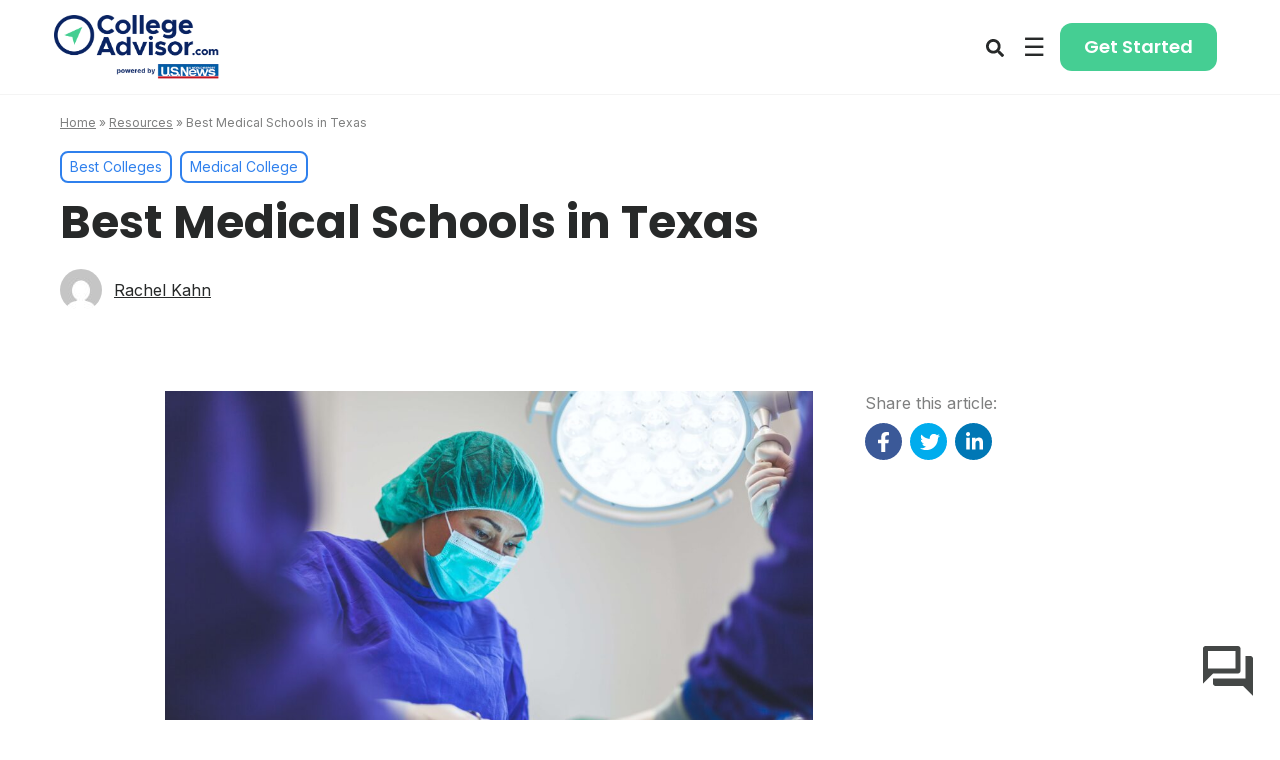

--- FILE ---
content_type: text/html; charset=UTF-8
request_url: https://www.collegeadvisor.com/resources/best-medical-schools-in-texas/
body_size: 42282
content:
<!DOCTYPE html>
<html lang="en-US" class="no-js">
<head>
	<meta charset="UTF-8" /><script type="text/javascript">(window.NREUM||(NREUM={})).init={ajax:{deny_list:["bam.nr-data.net"]},feature_flags:["soft_nav"]};(window.NREUM||(NREUM={})).loader_config={licenseKey:"NRJS-a4d13882153c905a29e",applicationID:"1099330333",browserID:"1103226013"};;/*! For license information please see nr-loader-rum-1.308.0.min.js.LICENSE.txt */
(()=>{var e,t,r={163:(e,t,r)=>{"use strict";r.d(t,{j:()=>E});var n=r(384),i=r(1741);var a=r(2555);r(860).K7.genericEvents;const s="experimental.resources",o="register",c=e=>{if(!e||"string"!=typeof e)return!1;try{document.createDocumentFragment().querySelector(e)}catch{return!1}return!0};var d=r(2614),u=r(944),l=r(8122);const f="[data-nr-mask]",g=e=>(0,l.a)(e,(()=>{const e={feature_flags:[],experimental:{allow_registered_children:!1,resources:!1},mask_selector:"*",block_selector:"[data-nr-block]",mask_input_options:{color:!1,date:!1,"datetime-local":!1,email:!1,month:!1,number:!1,range:!1,search:!1,tel:!1,text:!1,time:!1,url:!1,week:!1,textarea:!1,select:!1,password:!0}};return{ajax:{deny_list:void 0,block_internal:!0,enabled:!0,autoStart:!0},api:{get allow_registered_children(){return e.feature_flags.includes(o)||e.experimental.allow_registered_children},set allow_registered_children(t){e.experimental.allow_registered_children=t},duplicate_registered_data:!1},browser_consent_mode:{enabled:!1},distributed_tracing:{enabled:void 0,exclude_newrelic_header:void 0,cors_use_newrelic_header:void 0,cors_use_tracecontext_headers:void 0,allowed_origins:void 0},get feature_flags(){return e.feature_flags},set feature_flags(t){e.feature_flags=t},generic_events:{enabled:!0,autoStart:!0},harvest:{interval:30},jserrors:{enabled:!0,autoStart:!0},logging:{enabled:!0,autoStart:!0},metrics:{enabled:!0,autoStart:!0},obfuscate:void 0,page_action:{enabled:!0},page_view_event:{enabled:!0,autoStart:!0},page_view_timing:{enabled:!0,autoStart:!0},performance:{capture_marks:!1,capture_measures:!1,capture_detail:!0,resources:{get enabled(){return e.feature_flags.includes(s)||e.experimental.resources},set enabled(t){e.experimental.resources=t},asset_types:[],first_party_domains:[],ignore_newrelic:!0}},privacy:{cookies_enabled:!0},proxy:{assets:void 0,beacon:void 0},session:{expiresMs:d.wk,inactiveMs:d.BB},session_replay:{autoStart:!0,enabled:!1,preload:!1,sampling_rate:10,error_sampling_rate:100,collect_fonts:!1,inline_images:!1,fix_stylesheets:!0,mask_all_inputs:!0,get mask_text_selector(){return e.mask_selector},set mask_text_selector(t){c(t)?e.mask_selector="".concat(t,",").concat(f):""===t||null===t?e.mask_selector=f:(0,u.R)(5,t)},get block_class(){return"nr-block"},get ignore_class(){return"nr-ignore"},get mask_text_class(){return"nr-mask"},get block_selector(){return e.block_selector},set block_selector(t){c(t)?e.block_selector+=",".concat(t):""!==t&&(0,u.R)(6,t)},get mask_input_options(){return e.mask_input_options},set mask_input_options(t){t&&"object"==typeof t?e.mask_input_options={...t,password:!0}:(0,u.R)(7,t)}},session_trace:{enabled:!0,autoStart:!0},soft_navigations:{enabled:!0,autoStart:!0},spa:{enabled:!0,autoStart:!0},ssl:void 0,user_actions:{enabled:!0,elementAttributes:["id","className","tagName","type"]}}})());var p=r(6154),m=r(9324);let h=0;const v={buildEnv:m.F3,distMethod:m.Xs,version:m.xv,originTime:p.WN},b={consented:!1},y={appMetadata:{},get consented(){return this.session?.state?.consent||b.consented},set consented(e){b.consented=e},customTransaction:void 0,denyList:void 0,disabled:!1,harvester:void 0,isolatedBacklog:!1,isRecording:!1,loaderType:void 0,maxBytes:3e4,obfuscator:void 0,onerror:void 0,ptid:void 0,releaseIds:{},session:void 0,timeKeeper:void 0,registeredEntities:[],jsAttributesMetadata:{bytes:0},get harvestCount(){return++h}},_=e=>{const t=(0,l.a)(e,y),r=Object.keys(v).reduce((e,t)=>(e[t]={value:v[t],writable:!1,configurable:!0,enumerable:!0},e),{});return Object.defineProperties(t,r)};var w=r(5701);const x=e=>{const t=e.startsWith("http");e+="/",r.p=t?e:"https://"+e};var R=r(7836),k=r(3241);const A={accountID:void 0,trustKey:void 0,agentID:void 0,licenseKey:void 0,applicationID:void 0,xpid:void 0},S=e=>(0,l.a)(e,A),T=new Set;function E(e,t={},r,s){let{init:o,info:c,loader_config:d,runtime:u={},exposed:l=!0}=t;if(!c){const e=(0,n.pV)();o=e.init,c=e.info,d=e.loader_config}e.init=g(o||{}),e.loader_config=S(d||{}),c.jsAttributes??={},p.bv&&(c.jsAttributes.isWorker=!0),e.info=(0,a.D)(c);const f=e.init,m=[c.beacon,c.errorBeacon];T.has(e.agentIdentifier)||(f.proxy.assets&&(x(f.proxy.assets),m.push(f.proxy.assets)),f.proxy.beacon&&m.push(f.proxy.beacon),e.beacons=[...m],function(e){const t=(0,n.pV)();Object.getOwnPropertyNames(i.W.prototype).forEach(r=>{const n=i.W.prototype[r];if("function"!=typeof n||"constructor"===n)return;let a=t[r];e[r]&&!1!==e.exposed&&"micro-agent"!==e.runtime?.loaderType&&(t[r]=(...t)=>{const n=e[r](...t);return a?a(...t):n})})}(e),(0,n.US)("activatedFeatures",w.B)),u.denyList=[...f.ajax.deny_list||[],...f.ajax.block_internal?m:[]],u.ptid=e.agentIdentifier,u.loaderType=r,e.runtime=_(u),T.has(e.agentIdentifier)||(e.ee=R.ee.get(e.agentIdentifier),e.exposed=l,(0,k.W)({agentIdentifier:e.agentIdentifier,drained:!!w.B?.[e.agentIdentifier],type:"lifecycle",name:"initialize",feature:void 0,data:e.config})),T.add(e.agentIdentifier)}},384:(e,t,r)=>{"use strict";r.d(t,{NT:()=>s,US:()=>u,Zm:()=>o,bQ:()=>d,dV:()=>c,pV:()=>l});var n=r(6154),i=r(1863),a=r(1910);const s={beacon:"bam.nr-data.net",errorBeacon:"bam.nr-data.net"};function o(){return n.gm.NREUM||(n.gm.NREUM={}),void 0===n.gm.newrelic&&(n.gm.newrelic=n.gm.NREUM),n.gm.NREUM}function c(){let e=o();return e.o||(e.o={ST:n.gm.setTimeout,SI:n.gm.setImmediate||n.gm.setInterval,CT:n.gm.clearTimeout,XHR:n.gm.XMLHttpRequest,REQ:n.gm.Request,EV:n.gm.Event,PR:n.gm.Promise,MO:n.gm.MutationObserver,FETCH:n.gm.fetch,WS:n.gm.WebSocket},(0,a.i)(...Object.values(e.o))),e}function d(e,t){let r=o();r.initializedAgents??={},t.initializedAt={ms:(0,i.t)(),date:new Date},r.initializedAgents[e]=t}function u(e,t){o()[e]=t}function l(){return function(){let e=o();const t=e.info||{};e.info={beacon:s.beacon,errorBeacon:s.errorBeacon,...t}}(),function(){let e=o();const t=e.init||{};e.init={...t}}(),c(),function(){let e=o();const t=e.loader_config||{};e.loader_config={...t}}(),o()}},782:(e,t,r)=>{"use strict";r.d(t,{T:()=>n});const n=r(860).K7.pageViewTiming},860:(e,t,r)=>{"use strict";r.d(t,{$J:()=>u,K7:()=>c,P3:()=>d,XX:()=>i,Yy:()=>o,df:()=>a,qY:()=>n,v4:()=>s});const n="events",i="jserrors",a="browser/blobs",s="rum",o="browser/logs",c={ajax:"ajax",genericEvents:"generic_events",jserrors:i,logging:"logging",metrics:"metrics",pageAction:"page_action",pageViewEvent:"page_view_event",pageViewTiming:"page_view_timing",sessionReplay:"session_replay",sessionTrace:"session_trace",softNav:"soft_navigations",spa:"spa"},d={[c.pageViewEvent]:1,[c.pageViewTiming]:2,[c.metrics]:3,[c.jserrors]:4,[c.spa]:5,[c.ajax]:6,[c.sessionTrace]:7,[c.softNav]:8,[c.sessionReplay]:9,[c.logging]:10,[c.genericEvents]:11},u={[c.pageViewEvent]:s,[c.pageViewTiming]:n,[c.ajax]:n,[c.spa]:n,[c.softNav]:n,[c.metrics]:i,[c.jserrors]:i,[c.sessionTrace]:a,[c.sessionReplay]:a,[c.logging]:o,[c.genericEvents]:"ins"}},944:(e,t,r)=>{"use strict";r.d(t,{R:()=>i});var n=r(3241);function i(e,t){"function"==typeof console.debug&&(console.debug("New Relic Warning: https://github.com/newrelic/newrelic-browser-agent/blob/main/docs/warning-codes.md#".concat(e),t),(0,n.W)({agentIdentifier:null,drained:null,type:"data",name:"warn",feature:"warn",data:{code:e,secondary:t}}))}},1687:(e,t,r)=>{"use strict";r.d(t,{Ak:()=>d,Ze:()=>f,x3:()=>u});var n=r(3241),i=r(7836),a=r(3606),s=r(860),o=r(2646);const c={};function d(e,t){const r={staged:!1,priority:s.P3[t]||0};l(e),c[e].get(t)||c[e].set(t,r)}function u(e,t){e&&c[e]&&(c[e].get(t)&&c[e].delete(t),p(e,t,!1),c[e].size&&g(e))}function l(e){if(!e)throw new Error("agentIdentifier required");c[e]||(c[e]=new Map)}function f(e="",t="feature",r=!1){if(l(e),!e||!c[e].get(t)||r)return p(e,t);c[e].get(t).staged=!0,g(e)}function g(e){const t=Array.from(c[e]);t.every(([e,t])=>t.staged)&&(t.sort((e,t)=>e[1].priority-t[1].priority),t.forEach(([t])=>{c[e].delete(t),p(e,t)}))}function p(e,t,r=!0){const s=e?i.ee.get(e):i.ee,c=a.i.handlers;if(!s.aborted&&s.backlog&&c){if((0,n.W)({agentIdentifier:e,type:"lifecycle",name:"drain",feature:t}),r){const e=s.backlog[t],r=c[t];if(r){for(let t=0;e&&t<e.length;++t)m(e[t],r);Object.entries(r).forEach(([e,t])=>{Object.values(t||{}).forEach(t=>{t[0]?.on&&t[0]?.context()instanceof o.y&&t[0].on(e,t[1])})})}}s.isolatedBacklog||delete c[t],s.backlog[t]=null,s.emit("drain-"+t,[])}}function m(e,t){var r=e[1];Object.values(t[r]||{}).forEach(t=>{var r=e[0];if(t[0]===r){var n=t[1],i=e[3],a=e[2];n.apply(i,a)}})}},1738:(e,t,r)=>{"use strict";r.d(t,{U:()=>g,Y:()=>f});var n=r(3241),i=r(9908),a=r(1863),s=r(944),o=r(5701),c=r(3969),d=r(8362),u=r(860),l=r(4261);function f(e,t,r,a){const f=a||r;!f||f[e]&&f[e]!==d.d.prototype[e]||(f[e]=function(){(0,i.p)(c.xV,["API/"+e+"/called"],void 0,u.K7.metrics,r.ee),(0,n.W)({agentIdentifier:r.agentIdentifier,drained:!!o.B?.[r.agentIdentifier],type:"data",name:"api",feature:l.Pl+e,data:{}});try{return t.apply(this,arguments)}catch(e){(0,s.R)(23,e)}})}function g(e,t,r,n,s){const o=e.info;null===r?delete o.jsAttributes[t]:o.jsAttributes[t]=r,(s||null===r)&&(0,i.p)(l.Pl+n,[(0,a.t)(),t,r],void 0,"session",e.ee)}},1741:(e,t,r)=>{"use strict";r.d(t,{W:()=>a});var n=r(944),i=r(4261);class a{#e(e,...t){if(this[e]!==a.prototype[e])return this[e](...t);(0,n.R)(35,e)}addPageAction(e,t){return this.#e(i.hG,e,t)}register(e){return this.#e(i.eY,e)}recordCustomEvent(e,t){return this.#e(i.fF,e,t)}setPageViewName(e,t){return this.#e(i.Fw,e,t)}setCustomAttribute(e,t,r){return this.#e(i.cD,e,t,r)}noticeError(e,t){return this.#e(i.o5,e,t)}setUserId(e,t=!1){return this.#e(i.Dl,e,t)}setApplicationVersion(e){return this.#e(i.nb,e)}setErrorHandler(e){return this.#e(i.bt,e)}addRelease(e,t){return this.#e(i.k6,e,t)}log(e,t){return this.#e(i.$9,e,t)}start(){return this.#e(i.d3)}finished(e){return this.#e(i.BL,e)}recordReplay(){return this.#e(i.CH)}pauseReplay(){return this.#e(i.Tb)}addToTrace(e){return this.#e(i.U2,e)}setCurrentRouteName(e){return this.#e(i.PA,e)}interaction(e){return this.#e(i.dT,e)}wrapLogger(e,t,r){return this.#e(i.Wb,e,t,r)}measure(e,t){return this.#e(i.V1,e,t)}consent(e){return this.#e(i.Pv,e)}}},1863:(e,t,r)=>{"use strict";function n(){return Math.floor(performance.now())}r.d(t,{t:()=>n})},1910:(e,t,r)=>{"use strict";r.d(t,{i:()=>a});var n=r(944);const i=new Map;function a(...e){return e.every(e=>{if(i.has(e))return i.get(e);const t="function"==typeof e?e.toString():"",r=t.includes("[native code]"),a=t.includes("nrWrapper");return r||a||(0,n.R)(64,e?.name||t),i.set(e,r),r})}},2555:(e,t,r)=>{"use strict";r.d(t,{D:()=>o,f:()=>s});var n=r(384),i=r(8122);const a={beacon:n.NT.beacon,errorBeacon:n.NT.errorBeacon,licenseKey:void 0,applicationID:void 0,sa:void 0,queueTime:void 0,applicationTime:void 0,ttGuid:void 0,user:void 0,account:void 0,product:void 0,extra:void 0,jsAttributes:{},userAttributes:void 0,atts:void 0,transactionName:void 0,tNamePlain:void 0};function s(e){try{return!!e.licenseKey&&!!e.errorBeacon&&!!e.applicationID}catch(e){return!1}}const o=e=>(0,i.a)(e,a)},2614:(e,t,r)=>{"use strict";r.d(t,{BB:()=>s,H3:()=>n,g:()=>d,iL:()=>c,tS:()=>o,uh:()=>i,wk:()=>a});const n="NRBA",i="SESSION",a=144e5,s=18e5,o={STARTED:"session-started",PAUSE:"session-pause",RESET:"session-reset",RESUME:"session-resume",UPDATE:"session-update"},c={SAME_TAB:"same-tab",CROSS_TAB:"cross-tab"},d={OFF:0,FULL:1,ERROR:2}},2646:(e,t,r)=>{"use strict";r.d(t,{y:()=>n});class n{constructor(e){this.contextId=e}}},2843:(e,t,r)=>{"use strict";r.d(t,{G:()=>a,u:()=>i});var n=r(3878);function i(e,t=!1,r,i){(0,n.DD)("visibilitychange",function(){if(t)return void("hidden"===document.visibilityState&&e());e(document.visibilityState)},r,i)}function a(e,t,r){(0,n.sp)("pagehide",e,t,r)}},3241:(e,t,r)=>{"use strict";r.d(t,{W:()=>a});var n=r(6154);const i="newrelic";function a(e={}){try{n.gm.dispatchEvent(new CustomEvent(i,{detail:e}))}catch(e){}}},3606:(e,t,r)=>{"use strict";r.d(t,{i:()=>a});var n=r(9908);a.on=s;var i=a.handlers={};function a(e,t,r,a){s(a||n.d,i,e,t,r)}function s(e,t,r,i,a){a||(a="feature"),e||(e=n.d);var s=t[a]=t[a]||{};(s[r]=s[r]||[]).push([e,i])}},3878:(e,t,r)=>{"use strict";function n(e,t){return{capture:e,passive:!1,signal:t}}function i(e,t,r=!1,i){window.addEventListener(e,t,n(r,i))}function a(e,t,r=!1,i){document.addEventListener(e,t,n(r,i))}r.d(t,{DD:()=>a,jT:()=>n,sp:()=>i})},3969:(e,t,r)=>{"use strict";r.d(t,{TZ:()=>n,XG:()=>o,rs:()=>i,xV:()=>s,z_:()=>a});const n=r(860).K7.metrics,i="sm",a="cm",s="storeSupportabilityMetrics",o="storeEventMetrics"},4234:(e,t,r)=>{"use strict";r.d(t,{W:()=>a});var n=r(7836),i=r(1687);class a{constructor(e,t){this.agentIdentifier=e,this.ee=n.ee.get(e),this.featureName=t,this.blocked=!1}deregisterDrain(){(0,i.x3)(this.agentIdentifier,this.featureName)}}},4261:(e,t,r)=>{"use strict";r.d(t,{$9:()=>d,BL:()=>o,CH:()=>g,Dl:()=>_,Fw:()=>y,PA:()=>h,Pl:()=>n,Pv:()=>k,Tb:()=>l,U2:()=>a,V1:()=>R,Wb:()=>x,bt:()=>b,cD:()=>v,d3:()=>w,dT:()=>c,eY:()=>p,fF:()=>f,hG:()=>i,k6:()=>s,nb:()=>m,o5:()=>u});const n="api-",i="addPageAction",a="addToTrace",s="addRelease",o="finished",c="interaction",d="log",u="noticeError",l="pauseReplay",f="recordCustomEvent",g="recordReplay",p="register",m="setApplicationVersion",h="setCurrentRouteName",v="setCustomAttribute",b="setErrorHandler",y="setPageViewName",_="setUserId",w="start",x="wrapLogger",R="measure",k="consent"},5289:(e,t,r)=>{"use strict";r.d(t,{GG:()=>s,Qr:()=>c,sB:()=>o});var n=r(3878),i=r(6389);function a(){return"undefined"==typeof document||"complete"===document.readyState}function s(e,t){if(a())return e();const r=(0,i.J)(e),s=setInterval(()=>{a()&&(clearInterval(s),r())},500);(0,n.sp)("load",r,t)}function o(e){if(a())return e();(0,n.DD)("DOMContentLoaded",e)}function c(e){if(a())return e();(0,n.sp)("popstate",e)}},5607:(e,t,r)=>{"use strict";r.d(t,{W:()=>n});const n=(0,r(9566).bz)()},5701:(e,t,r)=>{"use strict";r.d(t,{B:()=>a,t:()=>s});var n=r(3241);const i=new Set,a={};function s(e,t){const r=t.agentIdentifier;a[r]??={},e&&"object"==typeof e&&(i.has(r)||(t.ee.emit("rumresp",[e]),a[r]=e,i.add(r),(0,n.W)({agentIdentifier:r,loaded:!0,drained:!0,type:"lifecycle",name:"load",feature:void 0,data:e})))}},6154:(e,t,r)=>{"use strict";r.d(t,{OF:()=>c,RI:()=>i,WN:()=>u,bv:()=>a,eN:()=>l,gm:()=>s,mw:()=>o,sb:()=>d});var n=r(1863);const i="undefined"!=typeof window&&!!window.document,a="undefined"!=typeof WorkerGlobalScope&&("undefined"!=typeof self&&self instanceof WorkerGlobalScope&&self.navigator instanceof WorkerNavigator||"undefined"!=typeof globalThis&&globalThis instanceof WorkerGlobalScope&&globalThis.navigator instanceof WorkerNavigator),s=i?window:"undefined"!=typeof WorkerGlobalScope&&("undefined"!=typeof self&&self instanceof WorkerGlobalScope&&self||"undefined"!=typeof globalThis&&globalThis instanceof WorkerGlobalScope&&globalThis),o=Boolean("hidden"===s?.document?.visibilityState),c=/iPad|iPhone|iPod/.test(s.navigator?.userAgent),d=c&&"undefined"==typeof SharedWorker,u=((()=>{const e=s.navigator?.userAgent?.match(/Firefox[/\s](\d+\.\d+)/);Array.isArray(e)&&e.length>=2&&e[1]})(),Date.now()-(0,n.t)()),l=()=>"undefined"!=typeof PerformanceNavigationTiming&&s?.performance?.getEntriesByType("navigation")?.[0]?.responseStart},6389:(e,t,r)=>{"use strict";function n(e,t=500,r={}){const n=r?.leading||!1;let i;return(...r)=>{n&&void 0===i&&(e.apply(this,r),i=setTimeout(()=>{i=clearTimeout(i)},t)),n||(clearTimeout(i),i=setTimeout(()=>{e.apply(this,r)},t))}}function i(e){let t=!1;return(...r)=>{t||(t=!0,e.apply(this,r))}}r.d(t,{J:()=>i,s:()=>n})},6630:(e,t,r)=>{"use strict";r.d(t,{T:()=>n});const n=r(860).K7.pageViewEvent},7699:(e,t,r)=>{"use strict";r.d(t,{It:()=>a,KC:()=>o,No:()=>i,qh:()=>s});var n=r(860);const i=16e3,a=1e6,s="SESSION_ERROR",o={[n.K7.logging]:!0,[n.K7.genericEvents]:!1,[n.K7.jserrors]:!1,[n.K7.ajax]:!1}},7836:(e,t,r)=>{"use strict";r.d(t,{P:()=>o,ee:()=>c});var n=r(384),i=r(8990),a=r(2646),s=r(5607);const o="nr@context:".concat(s.W),c=function e(t,r){var n={},s={},u={},l=!1;try{l=16===r.length&&d.initializedAgents?.[r]?.runtime.isolatedBacklog}catch(e){}var f={on:p,addEventListener:p,removeEventListener:function(e,t){var r=n[e];if(!r)return;for(var i=0;i<r.length;i++)r[i]===t&&r.splice(i,1)},emit:function(e,r,n,i,a){!1!==a&&(a=!0);if(c.aborted&&!i)return;t&&a&&t.emit(e,r,n);var o=g(n);m(e).forEach(e=>{e.apply(o,r)});var d=v()[s[e]];d&&d.push([f,e,r,o]);return o},get:h,listeners:m,context:g,buffer:function(e,t){const r=v();if(t=t||"feature",f.aborted)return;Object.entries(e||{}).forEach(([e,n])=>{s[n]=t,t in r||(r[t]=[])})},abort:function(){f._aborted=!0,Object.keys(f.backlog).forEach(e=>{delete f.backlog[e]})},isBuffering:function(e){return!!v()[s[e]]},debugId:r,backlog:l?{}:t&&"object"==typeof t.backlog?t.backlog:{},isolatedBacklog:l};return Object.defineProperty(f,"aborted",{get:()=>{let e=f._aborted||!1;return e||(t&&(e=t.aborted),e)}}),f;function g(e){return e&&e instanceof a.y?e:e?(0,i.I)(e,o,()=>new a.y(o)):new a.y(o)}function p(e,t){n[e]=m(e).concat(t)}function m(e){return n[e]||[]}function h(t){return u[t]=u[t]||e(f,t)}function v(){return f.backlog}}(void 0,"globalEE"),d=(0,n.Zm)();d.ee||(d.ee=c)},8122:(e,t,r)=>{"use strict";r.d(t,{a:()=>i});var n=r(944);function i(e,t){try{if(!e||"object"!=typeof e)return(0,n.R)(3);if(!t||"object"!=typeof t)return(0,n.R)(4);const r=Object.create(Object.getPrototypeOf(t),Object.getOwnPropertyDescriptors(t)),a=0===Object.keys(r).length?e:r;for(let s in a)if(void 0!==e[s])try{if(null===e[s]){r[s]=null;continue}Array.isArray(e[s])&&Array.isArray(t[s])?r[s]=Array.from(new Set([...e[s],...t[s]])):"object"==typeof e[s]&&"object"==typeof t[s]?r[s]=i(e[s],t[s]):r[s]=e[s]}catch(e){r[s]||(0,n.R)(1,e)}return r}catch(e){(0,n.R)(2,e)}}},8362:(e,t,r)=>{"use strict";r.d(t,{d:()=>a});var n=r(9566),i=r(1741);class a extends i.W{agentIdentifier=(0,n.LA)(16)}},8374:(e,t,r)=>{r.nc=(()=>{try{return document?.currentScript?.nonce}catch(e){}return""})()},8990:(e,t,r)=>{"use strict";r.d(t,{I:()=>i});var n=Object.prototype.hasOwnProperty;function i(e,t,r){if(n.call(e,t))return e[t];var i=r();if(Object.defineProperty&&Object.keys)try{return Object.defineProperty(e,t,{value:i,writable:!0,enumerable:!1}),i}catch(e){}return e[t]=i,i}},9324:(e,t,r)=>{"use strict";r.d(t,{F3:()=>i,Xs:()=>a,xv:()=>n});const n="1.308.0",i="PROD",a="CDN"},9566:(e,t,r)=>{"use strict";r.d(t,{LA:()=>o,bz:()=>s});var n=r(6154);const i="xxxxxxxx-xxxx-4xxx-yxxx-xxxxxxxxxxxx";function a(e,t){return e?15&e[t]:16*Math.random()|0}function s(){const e=n.gm?.crypto||n.gm?.msCrypto;let t,r=0;return e&&e.getRandomValues&&(t=e.getRandomValues(new Uint8Array(30))),i.split("").map(e=>"x"===e?a(t,r++).toString(16):"y"===e?(3&a()|8).toString(16):e).join("")}function o(e){const t=n.gm?.crypto||n.gm?.msCrypto;let r,i=0;t&&t.getRandomValues&&(r=t.getRandomValues(new Uint8Array(e)));const s=[];for(var o=0;o<e;o++)s.push(a(r,i++).toString(16));return s.join("")}},9908:(e,t,r)=>{"use strict";r.d(t,{d:()=>n,p:()=>i});var n=r(7836).ee.get("handle");function i(e,t,r,i,a){a?(a.buffer([e],i),a.emit(e,t,r)):(n.buffer([e],i),n.emit(e,t,r))}}},n={};function i(e){var t=n[e];if(void 0!==t)return t.exports;var a=n[e]={exports:{}};return r[e](a,a.exports,i),a.exports}i.m=r,i.d=(e,t)=>{for(var r in t)i.o(t,r)&&!i.o(e,r)&&Object.defineProperty(e,r,{enumerable:!0,get:t[r]})},i.f={},i.e=e=>Promise.all(Object.keys(i.f).reduce((t,r)=>(i.f[r](e,t),t),[])),i.u=e=>"nr-rum-1.308.0.min.js",i.o=(e,t)=>Object.prototype.hasOwnProperty.call(e,t),e={},t="NRBA-1.308.0.PROD:",i.l=(r,n,a,s)=>{if(e[r])e[r].push(n);else{var o,c;if(void 0!==a)for(var d=document.getElementsByTagName("script"),u=0;u<d.length;u++){var l=d[u];if(l.getAttribute("src")==r||l.getAttribute("data-webpack")==t+a){o=l;break}}if(!o){c=!0;var f={296:"sha512-+MIMDsOcckGXa1EdWHqFNv7P+JUkd5kQwCBr3KE6uCvnsBNUrdSt4a/3/L4j4TxtnaMNjHpza2/erNQbpacJQA=="};(o=document.createElement("script")).charset="utf-8",i.nc&&o.setAttribute("nonce",i.nc),o.setAttribute("data-webpack",t+a),o.src=r,0!==o.src.indexOf(window.location.origin+"/")&&(o.crossOrigin="anonymous"),f[s]&&(o.integrity=f[s])}e[r]=[n];var g=(t,n)=>{o.onerror=o.onload=null,clearTimeout(p);var i=e[r];if(delete e[r],o.parentNode&&o.parentNode.removeChild(o),i&&i.forEach(e=>e(n)),t)return t(n)},p=setTimeout(g.bind(null,void 0,{type:"timeout",target:o}),12e4);o.onerror=g.bind(null,o.onerror),o.onload=g.bind(null,o.onload),c&&document.head.appendChild(o)}},i.r=e=>{"undefined"!=typeof Symbol&&Symbol.toStringTag&&Object.defineProperty(e,Symbol.toStringTag,{value:"Module"}),Object.defineProperty(e,"__esModule",{value:!0})},i.p="https://js-agent.newrelic.com/",(()=>{var e={374:0,840:0};i.f.j=(t,r)=>{var n=i.o(e,t)?e[t]:void 0;if(0!==n)if(n)r.push(n[2]);else{var a=new Promise((r,i)=>n=e[t]=[r,i]);r.push(n[2]=a);var s=i.p+i.u(t),o=new Error;i.l(s,r=>{if(i.o(e,t)&&(0!==(n=e[t])&&(e[t]=void 0),n)){var a=r&&("load"===r.type?"missing":r.type),s=r&&r.target&&r.target.src;o.message="Loading chunk "+t+" failed: ("+a+": "+s+")",o.name="ChunkLoadError",o.type=a,o.request=s,n[1](o)}},"chunk-"+t,t)}};var t=(t,r)=>{var n,a,[s,o,c]=r,d=0;if(s.some(t=>0!==e[t])){for(n in o)i.o(o,n)&&(i.m[n]=o[n]);if(c)c(i)}for(t&&t(r);d<s.length;d++)a=s[d],i.o(e,a)&&e[a]&&e[a][0](),e[a]=0},r=self["webpackChunk:NRBA-1.308.0.PROD"]=self["webpackChunk:NRBA-1.308.0.PROD"]||[];r.forEach(t.bind(null,0)),r.push=t.bind(null,r.push.bind(r))})(),(()=>{"use strict";i(8374);var e=i(8362),t=i(860);const r=Object.values(t.K7);var n=i(163);var a=i(9908),s=i(1863),o=i(4261),c=i(1738);var d=i(1687),u=i(4234),l=i(5289),f=i(6154),g=i(944),p=i(384);const m=e=>f.RI&&!0===e?.privacy.cookies_enabled;function h(e){return!!(0,p.dV)().o.MO&&m(e)&&!0===e?.session_trace.enabled}var v=i(6389),b=i(7699);class y extends u.W{constructor(e,t){super(e.agentIdentifier,t),this.agentRef=e,this.abortHandler=void 0,this.featAggregate=void 0,this.loadedSuccessfully=void 0,this.onAggregateImported=new Promise(e=>{this.loadedSuccessfully=e}),this.deferred=Promise.resolve(),!1===e.init[this.featureName].autoStart?this.deferred=new Promise((t,r)=>{this.ee.on("manual-start-all",(0,v.J)(()=>{(0,d.Ak)(e.agentIdentifier,this.featureName),t()}))}):(0,d.Ak)(e.agentIdentifier,t)}importAggregator(e,t,r={}){if(this.featAggregate)return;const n=async()=>{let n;await this.deferred;try{if(m(e.init)){const{setupAgentSession:t}=await i.e(296).then(i.bind(i,3305));n=t(e)}}catch(e){(0,g.R)(20,e),this.ee.emit("internal-error",[e]),(0,a.p)(b.qh,[e],void 0,this.featureName,this.ee)}try{if(!this.#t(this.featureName,n,e.init))return(0,d.Ze)(this.agentIdentifier,this.featureName),void this.loadedSuccessfully(!1);const{Aggregate:i}=await t();this.featAggregate=new i(e,r),e.runtime.harvester.initializedAggregates.push(this.featAggregate),this.loadedSuccessfully(!0)}catch(e){(0,g.R)(34,e),this.abortHandler?.(),(0,d.Ze)(this.agentIdentifier,this.featureName,!0),this.loadedSuccessfully(!1),this.ee&&this.ee.abort()}};f.RI?(0,l.GG)(()=>n(),!0):n()}#t(e,r,n){if(this.blocked)return!1;switch(e){case t.K7.sessionReplay:return h(n)&&!!r;case t.K7.sessionTrace:return!!r;default:return!0}}}var _=i(6630),w=i(2614),x=i(3241);class R extends y{static featureName=_.T;constructor(e){var t;super(e,_.T),this.setupInspectionEvents(e.agentIdentifier),t=e,(0,c.Y)(o.Fw,function(e,r){"string"==typeof e&&("/"!==e.charAt(0)&&(e="/"+e),t.runtime.customTransaction=(r||"http://custom.transaction")+e,(0,a.p)(o.Pl+o.Fw,[(0,s.t)()],void 0,void 0,t.ee))},t),this.importAggregator(e,()=>i.e(296).then(i.bind(i,3943)))}setupInspectionEvents(e){const t=(t,r)=>{t&&(0,x.W)({agentIdentifier:e,timeStamp:t.timeStamp,loaded:"complete"===t.target.readyState,type:"window",name:r,data:t.target.location+""})};(0,l.sB)(e=>{t(e,"DOMContentLoaded")}),(0,l.GG)(e=>{t(e,"load")}),(0,l.Qr)(e=>{t(e,"navigate")}),this.ee.on(w.tS.UPDATE,(t,r)=>{(0,x.W)({agentIdentifier:e,type:"lifecycle",name:"session",data:r})})}}class k extends e.d{constructor(e){var t;(super(),f.gm)?(this.features={},(0,p.bQ)(this.agentIdentifier,this),this.desiredFeatures=new Set(e.features||[]),this.desiredFeatures.add(R),(0,n.j)(this,e,e.loaderType||"agent"),t=this,(0,c.Y)(o.cD,function(e,r,n=!1){if("string"==typeof e){if(["string","number","boolean"].includes(typeof r)||null===r)return(0,c.U)(t,e,r,o.cD,n);(0,g.R)(40,typeof r)}else(0,g.R)(39,typeof e)},t),function(e){(0,c.Y)(o.Dl,function(t,r=!1){if("string"!=typeof t&&null!==t)return void(0,g.R)(41,typeof t);const n=e.info.jsAttributes["enduser.id"];r&&null!=n&&n!==t?(0,a.p)(o.Pl+"setUserIdAndResetSession",[t],void 0,"session",e.ee):(0,c.U)(e,"enduser.id",t,o.Dl,!0)},e)}(this),function(e){(0,c.Y)(o.nb,function(t){if("string"==typeof t||null===t)return(0,c.U)(e,"application.version",t,o.nb,!1);(0,g.R)(42,typeof t)},e)}(this),function(e){(0,c.Y)(o.d3,function(){e.ee.emit("manual-start-all")},e)}(this),function(e){(0,c.Y)(o.Pv,function(t=!0){if("boolean"==typeof t){if((0,a.p)(o.Pl+o.Pv,[t],void 0,"session",e.ee),e.runtime.consented=t,t){const t=e.features.page_view_event;t.onAggregateImported.then(e=>{const r=t.featAggregate;e&&!r.sentRum&&r.sendRum()})}}else(0,g.R)(65,typeof t)},e)}(this),this.run()):(0,g.R)(21)}get config(){return{info:this.info,init:this.init,loader_config:this.loader_config,runtime:this.runtime}}get api(){return this}run(){try{const e=function(e){const t={};return r.forEach(r=>{t[r]=!!e[r]?.enabled}),t}(this.init),n=[...this.desiredFeatures];n.sort((e,r)=>t.P3[e.featureName]-t.P3[r.featureName]),n.forEach(r=>{if(!e[r.featureName]&&r.featureName!==t.K7.pageViewEvent)return;if(r.featureName===t.K7.spa)return void(0,g.R)(67);const n=function(e){switch(e){case t.K7.ajax:return[t.K7.jserrors];case t.K7.sessionTrace:return[t.K7.ajax,t.K7.pageViewEvent];case t.K7.sessionReplay:return[t.K7.sessionTrace];case t.K7.pageViewTiming:return[t.K7.pageViewEvent];default:return[]}}(r.featureName).filter(e=>!(e in this.features));n.length>0&&(0,g.R)(36,{targetFeature:r.featureName,missingDependencies:n}),this.features[r.featureName]=new r(this)})}catch(e){(0,g.R)(22,e);for(const e in this.features)this.features[e].abortHandler?.();const t=(0,p.Zm)();delete t.initializedAgents[this.agentIdentifier]?.features,delete this.sharedAggregator;return t.ee.get(this.agentIdentifier).abort(),!1}}}var A=i(2843),S=i(782);class T extends y{static featureName=S.T;constructor(e){super(e,S.T),f.RI&&((0,A.u)(()=>(0,a.p)("docHidden",[(0,s.t)()],void 0,S.T,this.ee),!0),(0,A.G)(()=>(0,a.p)("winPagehide",[(0,s.t)()],void 0,S.T,this.ee)),this.importAggregator(e,()=>i.e(296).then(i.bind(i,2117))))}}var E=i(3969);class I extends y{static featureName=E.TZ;constructor(e){super(e,E.TZ),f.RI&&document.addEventListener("securitypolicyviolation",e=>{(0,a.p)(E.xV,["Generic/CSPViolation/Detected"],void 0,this.featureName,this.ee)}),this.importAggregator(e,()=>i.e(296).then(i.bind(i,9623)))}}new k({features:[R,T,I],loaderType:"lite"})})()})();</script>
	<meta name="viewport" content="width=device-width, initial-scale=1" />
	<script>(function(html){html.className = html.className.replace(/\bno-js\b/,'js')})(document.documentElement);</script>
<meta name='robots' content='index, follow, max-image-preview:large, max-snippet:-1, max-video-preview:-1' />
	<style>img:is([sizes="auto" i], [sizes^="auto," i]) { contain-intrinsic-size: 3000px 1500px }</style>
	<!-- BEGIN CJ TRACKING CODE -->
<script type="text/javascript">
  if (!window.cj) window.cj = {};
  cj.sitePage = {
    enterpriseId: 1564984,
  };
</script>
<script type="text/javascript">
  (function (a, b, c, d) {
    a = "https://www.mczbf.com/tags/436524922505/tag.js";
    b = document;
    c = "script";
    d = b.createElement(c);
    d.src = a;
    d.type = "text/java" + c;
    d.async = true;
    d.id = "cjapitag";
    a = b.getElementsByTagName(c)[0];
    a.parentNode.insertBefore(d, a);
  })();
</script>
<!-- END CJ TRACKING CODE -->

<script>
  var utag_data = {};
  (function (a, b, c, d) {
    const env = "qa";
    a = `//tags.tiqcdn.com/utag/usnews/main/${env}/utag.js`;
    b = document;
    c = "script";
    d = b.createElement(c);
    d.src = a;
    d.type = "text/java" + c;
    d.async = true;
    a = b.getElementsByTagName(c)[0];
    a.parentNode.insertBefore(d, a);
  })();
</script>

<script>
  var tealiumConstants = {
    SITE: "collegeadvisor",

    HOMEPAGE_SITE_PORTAL: "homepage",
    HOMEPAGE_SITE_PRODUCT: "homepage",
    HOMEPAGE_SITE_PRODUCT_SECTION: "sectionfront",
    HOMEPAGE_SITE_PRODUCT_SUBSCECTION: "",
    HOMEPAGE_PAGE_TYPE: "sectionfront",
    HOMEPAGE_CONTENT_TYPE: "product",
    HOMEPAGE_ARTICLE_BYLINE: "",
    HOMEPAGE_PROFILE_TYPE: "",
    HOMEPAGE_QUERYSTRING_HIT: "",

    ABOUT_SITE_PORTAL: "about",
    ABOUT_SITE_PRODUCT: "company",
    ABOUT_SITE_PRODUCT_SECTION: "sectionfront",
    ABOUT_SITE_PRODUCT_SUBSCECTION: "",
    ABOUT_PAGE_TYPE: "sectionfront",
    ABOUT_CONTENT_TYPE: "product",
    ABOUT_ARTICLE_BYLINE: "",
    ABOUT_PROFILE_TYPE: "",
    ABOUT_QUERYSTRING_HIT: "",

    ADVISORS_SITE_PORTAL: "about",
    ADVISORS_SITE_PRODUCT: "advisors",
    ADVISORS_SITE_PRODUCT_SECTION: "directory",
    ADVISORS_SITE_PRODUCT_SUBSCECTION: "",
    ADVISORS_PAGE_TYPE: "directory",
    ADVISORS_CONTENT_TYPE: "product",
    ADVISORS_ARTICLE_BYLINE: "",
    ADVISORS_PROFILE_TYPE: "",
    ADVISORS_QUERYSTRING_HIT: "",

    RESULTS_SITE_PORTAL: "results",
    RESULTS_SITE_PRODUCT: "results",
    RESULTS_SITE_PRODUCT_SECTION: "sectionfront",
    RESULTS_SITE_PRODUCT_SUBSCECTION: "",
    RESULTS_PAGE_TYPE: "sectionfront",
    RESULTS_CONTENT_TYPE: "product",
    RESULTS_ARTICLE_BYLINE: "",
    RESULTS_PROFILE_TYPE: "",
    RESULTS_QUERYSTRING_HIT: "",

    SUCCESS_STORIES_SITE_PORTAL: "results",
    SUCCESS_STORIES_SITE_PRODUCT: "success stories",
    SUCCESS_STORIES_SITE_PRODUCT_SECTION: "sectionfront",
    SUCCESS_STORIES_SITE_PRODUCT_SUBSCECTION: "",
    SUCCESS_STORIES_PAGE_TYPE: "sectionfront",
    SUCCESS_STORIES_CONTENT_TYPE: "product",
    SUCCESS_STORIES_ARTICLE_BYLINE: "",
    SUCCESS_STORIES_PROFILE_TYPE: "",
    SUCCESS_STORIES_QUERYSTRING_HIT: "",

    ARTICLE_SUCCESS_STORIES_SITE_PORTAL: "results",
    ARTICLE_SUCCESS_STORIES_SITE_PRODUCT: "success stories",
    ARTICLE_SUCCESS_STORIES_SITE_PRODUCT_SECTION: "article",
    ARTICLE_SUCCESS_STORIES_SITE_PRODUCT_SUBSCECTION:
      "client-success-stories-azeeza",
    ARTICLE_SUCCESS_STORIES_PAGE_TYPE: "article",
    ARTICLE_SUCCESS_STORIES_CONTENT_TYPE: "editorial",
    ARTICLE_SUCCESS_STORIES_ARTICLE_BYLINE: "azeeza",
    ARTICLE_SUCCESS_STORIES_PROFILE_TYPE: "",
    ARTICLE_SUCCESS_STORIES_QUERYSTRING_HIT: "",

    REVIEWS_SITE_PORTAL: "results",
    REVIEWS_SITE_PRODUCT: "reviews",
    REVIEWS_SITE_PRODUCT_SECTION: "sectionfront",
    REVIEWS_SITE_PRODUCT_SUBSCECTION: "",
    REVIEWS_PAGE_TYPE: "sectionfront",
    REVIEWS_CONTENT_TYPE: "product",
    REVIEWS_ARTICLE_BYLINE: "",
    REVIEWS_PROFILE_TYPE: "",
    REVIEWS_QUERYSTRING_HIT: "",

    PROGRAMS_SITE_PORTAL: "programs",
    PROGRAMS_SITE_PRODUCT: "{program-type}",
    PROGRAMS_SITE_PRODUCT_SECTION: "sectionfront",
    PROGRAMS_SITE_PRODUCT_SUBSCECTION: "",
    PROGRAMS_PAGE_TYPE: "sectionfront",
    PROGRAMS_CONTENT_TYPE: "product",
    PROGRAMS_ARTICLE_BYLINE: "",
    PROGRAMS_PROFILE_TYPE: "",
    PROGRAMS_QUERYSTRING_HIT: "",

    RESOURCES_SITE_PORTAL: "resources",
    RESOURCES_SITE_PRODUCT: "article guides",
    RESOURCES_SITE_PRODUCT_SECTION: "sectionfront",
    RESOURCES_SITE_PRODUCT_SUBSCECTION: "",
    RESOURCES_PAGE_TYPE: "sectionfront",
    RESOURCES_CONTENT_TYPE: "product",
    RESOURCES_ARTICLE_BYLINE: "",
    RESOURCES_PROFILE_TYPE: "",
    RESOURCES_QUERYSTRING_HIT: "",

    ARTICLE_RESOURCES_SITE_PORTAL: "resources",
    ARTICLE_RESOURCES_SITE_PRODUCT: "article guides",
    ARTICLE_RESOURCES_SITE_PRODUCT_SECTION: "article",
    ARTICLE_RESOURCES_SITE_PRODUCT_SUBSCECTION: "{resource-type}",
    ARTICLE_RESOURCES_PAGE_TYPE: "article",
    ARTICLE_RESOURCES_CONTENT_TYPE: "editorial",
    ARTICLE_RESOURCES_ARTICLE_BYLINE: "{byline}",
    ARTICLE_RESOURCES_PROFILE_TYPE: "",
    ARTICLE_RESOURCES_QUERYSTRING_HIT: "",

    ESSAY_GUIDES_SITE_PORTAL: "resources",
    ESSAY_GUIDES_SITE_PRODUCT: "essay",
    ESSAY_GUIDES_SITE_PRODUCT_SECTION: "sectionfront",
    ESSAY_GUIDES_SITE_PRODUCT_SUBSCECTION: "",
    ESSAY_GUIDES_PAGE_TYPE: "sectionfront",
    ESSAY_GUIDES_CONTENT_TYPE: "product",
    ESSAY_GUIDES_ARTICLE_BYLINE: "",
    ESSAY_GUIDES_PROFILE_TYPE: "",
    ESSAY_GUIDES_QUERYSTRING_HIT: "",

    ARTICLE_ESSAY_GUIDES_SITE_PORTAL: "resources",
    ARTICLE_ESSAY_GUIDES_SITE_PRODUCT: "essay",
    ARTICLE_ESSAY_GUIDES_SITE_PRODUCT_SECTION: "article",
    ARTICLE_ESSAY_GUIDES_SITE_PRODUCT_SUBSCECTION: "{college-name}",
    ARTICLE_ESSAY_GUIDES_PAGE_TYPE: "article",
    ARTICLE_ESSAY_GUIDES_CONTENT_TYPE: "editorial",
    ARTICLE_ESSAY_GUIDES_ARTICLE_BYLINE: "{byline}",
    ARTICLE_ESSAY_GUIDES_PROFILE_TYPE: "",
    ARTICLE_ESSAY_GUIDES_QUERYSTRING_HIT: "",

    GET_INTO_SITE_PORTAL: "resources",
    GET_INTO_SITE_PRODUCT: "how to get in",
    GET_INTO_SITE_PRODUCT_SECTION: "sectionfront",
    GET_INTO_SITE_PRODUCT_SUBSCECTION: "",
    GET_INTO_PAGE_TYPE: "sectionfront",
    GET_INTO_CONTENT_TYPE: "product",
    GET_INTO_ARTICLE_BYLINE: "",
    GET_INTO_PROFILE_TYPE: "",
    GET_INTO_QUERYSTRING_HIT: "",

    ARTICLE_GET_INTO_SITE_PORTAL: "resources",
    ARTICLE_GET_INTO_SITE_PRODUCT: "how to get in",
    ARTICLE_GET_INTO_SITE_PRODUCT_SECTION: "article",
    ARTICLE_GET_INTO_SITE_PRODUCT_SUBSCECTION: "{college-name}",
    ARTICLE_GET_INTO_PAGE_TYPE: "article",
    ARTICLE_GET_INTO_CONTENT_TYPE: "editorial",
    ARTICLE_GET_INTO_ARTICLE_BYLINE: "{byline}",
    ARTICLE_GET_INTO_PROFILE_TYPE: "",
    ARTICLE_GET_INTO_QUERYSTRING_HIT: "",

    SCHOLARSHIP_SITE_PORTAL: "resources",
    SCHOLARSHIP_SITE_PRODUCT: "scholarships",
    SCHOLARSHIP_SITE_PRODUCT_SECTION: "sectionfront",
    SCHOLARSHIP_SITE_PRODUCT_SUBSCECTION: "",
    SCHOLARSHIP_PAGE_TYPE: "sectionfront",
    SCHOLARSHIP_CONTENT_TYPE: "product",
    SCHOLARSHIP_ARTICLE_BYLINE: "{byline}",
    SCHOLARSHIP_PROFILE_TYPE: "",
    SCHOLARSHIP_QUERYSTRING_HIT: "",

    ARTICLE_SCHOLARSHIP_SITE_PORTAL: "resources",
    ARTICLE_SCHOLARSHIP_SITE_PRODUCT: "scholarships",
    ARTICLE_SCHOLARSHIP_SITE_PRODUCT_SECTION: "sectionfront",
    ARTICLE_SCHOLARSHIP_SITE_PRODUCT_SUBSCECTION: "",
    ARTICLE_SCHOLARSHIP_PAGE_TYPE: "article",
    ARTICLE_SCHOLARSHIP_CONTENT_TYPE: "editorial",
    ARTICLE_SCHOLARSHIP_ARTICLE_BYLINE: "{byline}",
    ARTICLE_SCHOLARSHIP_PROFILE_TYPE: "",
    ARTICLE_SCHOLARSHIP_QUERYSTRING_HIT: "",

    APPLICATIONS_SITE_PORTAL: "resources",
    APPLICATIONS_SITE_PRODUCT: "applications",
    APPLICATIONS_SITE_PRODUCT_SECTION: "sectionfront",
    APPLICATIONS_SITE_PRODUCT_SUBSCECTION: "",
    APPLICATIONS_PAGE_TYPE: "sectionfront",
    APPLICATIONS_CONTENT_TYPE: "product",
    APPLICATIONS_ARTICLE_BYLINE: "",
    APPLICATIONS_PROFILE_TYPE: "",
    APPLICATIONS_QUERYSTRING_HIT: "",

    ARTICLE_APPLICATIONS_SITE_PORTAL: "resources",
    ARTICLE_APPLICATIONS_SITE_PRODUCT: "applications",
    ARTICLE_APPLICATIONS_SITE_PRODUCT_SECTION: "article",
    ARTICLE_APPLICATIONS_SITE_PRODUCT_SUBSCECTION: "{college-name}",
    ARTICLE_APPLICATIONS_PAGE_TYPE: "article",
    ARTICLE_APPLICATIONS_CONTENT_TYPE: "editorial",
    ARTICLE_APPLICATIONS_ARTICLE_BYLINE: "{byline}",
    ARTICLE_APPLICATIONS_PROFILE_TYPE: "",
    ARTICLE_APPLICATIONS_QUERYSTRING_HIT: "",

    RANKING_SITE_PORTAL: "resources",
    RANKING_SITE_PRODUCT: "rankings",
    RANKING_SITE_PRODUCT_SECTION: "sectionfront",
    RANKING_SITE_PRODUCT_SUBSCECTION: "",
    RANKING_PAGE_TYPE: "sectionfront",
    RANKING_CONTENT_TYPE: "product",
    RANKING_ARTICLE_BYLINE: "",
    RANKING_PROFILE_TYPE: "",
    RANKING_QUERYSTRING_HIT: "",

    ARTICLE_RANKING_SITE_PORTAL: "resources",
    ARTICLE_RANKING_SITE_PRODUCT: "rankings",
    ARTICLE_RANKING_SITE_PRODUCT_SECTION: "article",
    ARTICLE_RANKING_SITE_PRODUCT_SUBSCECTION: "{college-name}",
    ARTICLE_RANKING_PAGE_TYPE: "article",
    ARTICLE_RANKING_CONTENT_TYPE: "editorial",
    ARTICLE_RANKING_ARTICLE_BYLINE: "{byline}",
    ARTICLE_RANKING_PROFILE_TYPE: "",
    ARTICLE_RANKING_QUERYSTRING_HIT: "",

    ACCEPTANCE_RATES_SITE_PORTAL: "resources",
    ACCEPTANCE_RATES_SITE_PRODUCT: "acceptance rates",
    ACCEPTANCE_RATES_SITE_PRODUCT_SECTION: "sectionfront",
    ACCEPTANCE_RATES_SITE_PRODUCT_SUBSCECTION: "{college-name}",
    ACCEPTANCE_RATES_PAGE_TYPE: "sectionfront",
    ACCEPTANCE_RATES_CONTENT_TYPE: "product",
    ACCEPTANCE_RATES_ARTICLE_BYLINE: "",
    ACCEPTANCE_RATES_PROFILE_TYPE: "",
    ACCEPTANCE_RATES_QUERYSTRING_HIT: "",

    ARTICLE_ACCEPTANCE_RATES_SITE_PORTAL: "resources",
    ARTICLE_ACCEPTANCE_RATES_SITE_PRODUCT: "acceptance rates",
    ARTICLE_ACCEPTANCE_RATES_SITE_PRODUCT_SECTION: "article",
    ARTICLE_ACCEPTANCE_RATES_SITE_PRODUCT_SUBSCECTION: "{college-name}",
    ARTICLE_ACCEPTANCE_RATES_PAGE_TYPE: "article",
    ARTICLE_ACCEPTANCE_RATES_CONTENT_TYPE: "editorial",
    ARTICLE_ACCEPTANCE_RATES_ARTICLE_BYLINE: "{byline}",
    ARTICLE_ACCEPTANCE_RATES_PROFILE_TYPE: "",
    ARTICLE_ACCEPTANCE_RATES_QUERYSTRING_HIT: "",

    COLLEGE_MAJORS_SITE_PORTAL: "resources",
    COLLEGE_MAJORS_SITE_PRODUCT: "majors",
    COLLEGE_MAJORS_SITE_PRODUCT_SECTION: "sectionfront",
    COLLEGE_MAJORS_SITE_PRODUCT_SUBSCECTION: "",
    COLLEGE_MAJORS_PAGE_TYPE: "sectionfront",
    COLLEGE_MAJORS_CONTENT_TYPE: "product",
    COLLEGE_MAJORS_ARTICLE_BYLINE: "",
    COLLEGE_MAJORS_PROFILE_TYPE: "",
    COLLEGE_MAJORS_QUERYSTRING_HIT: "",

    ARTICLE_COLLEGE_MAJORS_SITE_PORTAL: "resources",
    ARTICLE_COLLEGE_MAJORS_SITE_PRODUCT: "majors",
    ARTICLE_COLLEGE_MAJORS_SITE_PRODUCT_SECTION: "article",
    ARTICLE_COLLEGE_MAJORS_SITE_PRODUCT_SUBSCECTION: "{college-name}",
    ARTICLE_COLLEGE_MAJORS_PAGE_TYPE: "article",
    ARTICLE_COLLEGE_MAJORS_CONTENT_TYPE: "editorial",
    ARTICLE_COLLEGE_MAJORS_ARTICLE_BYLINE: "{byline}",
    ARTICLE_COLLEGE_MAJORS_PROFILE_TYPE: "",
    ARTICLE_COLLEGE_MAJORS_QUERYSTRING_HIT: "",

    TUTION_COST_SITE_PORTAL: "resources",
    TUTION_COST_SITE_PRODUCT: "tuition cost",
    TUTION_COST_SITE_PRODUCT_SECTION: "sectionfront",
    TUTION_COST_SITE_PRODUCT_SUBSCECTION: "",
    TUTION_COST_PAGE_TYPE: "sectionfront",
    TUTION_COST_CONTENT_TYPE: "product",
    TUTION_COST_ARTICLE_BYLINE: "",
    TUTION_COST_PROFILE_TYPE: "",
    TUTION_COST_QUERYSTRING_HIT: "",

    ARTICLE_TUTION_COST_SITE_PORTAL: "resources",
    ARTICLE_TUTION_COST_SITE_PRODUCT: "tuition cost",
    ARTICLE_TUTION_COST_SITE_PRODUCT_SECTION: "article",
    ARTICLE_TUTION_COST_SITE_PRODUCT_SUBSCECTION: "{college-name}",
    ARTICLE_TUTION_COST_PAGE_TYPE: "article",
    ARTICLE_TUTION_COST_CONTENT_TYPE: "editorial",
    ARTICLE_TUTION_COST_ARTICLE_BYLINE: "{byline}",
    ARTICLE_TUTION_COST_PROFILE_TYPE: "",
    ARTICLE_TUTION_COST_QUERYSTRING_HIT: "",

    COLLEGE_ADMISSIONS_SITE_PORTAL: "resources",
    COLLEGE_ADMISSIONS_SITE_PRODUCT: "admissions",
    COLLEGE_ADMISSIONS_SITE_PRODUCT_SECTION: "sectionfront",
    COLLEGE_ADMISSIONS_SITE_PRODUCT_SUBSCECTION: "",
    COLLEGE_ADMISSIONS_PAGE_TYPE: "sectionfront",
    COLLEGE_ADMISSIONS_CONTENT_TYPE: "product",
    COLLEGE_ADMISSIONS_ARTICLE_BYLINE: "",
    COLLEGE_ADMISSIONS_PROFILE_TYPE: "",
    COLLEGE_ADMISSIONS_QUERYSTRING_HIT: "",

    ARTICLE_COLLEGE_ADMISSIONS_SITE_PORTAL: "resources",
    ARTICLE_COLLEGE_ADMISSIONS_SITE_PRODUCT: "admissions",
    ARTICLE_COLLEGE_ADMISSIONS_SITE_PRODUCT_SECTION: "article",
    ARTICLE_COLLEGE_ADMISSIONS_SITE_PRODUCT_SUBSCECTION: "{college-name}",
    ARTICLE_COLLEGE_ADMISSIONS_PAGE_TYPE: "article",
    ARTICLE_COLLEGE_ADMISSIONS_CONTENT_TYPE: "editorial",
    ARTICLE_COLLEGE_ADMISSIONS_ARTICLE_BYLINE: "{byline}",
    ARTICLE_COLLEGE_ADMISSIONS_PROFILE_TYPE: "",
    ARTICLE_COLLEGE_ADMISSIONS_QUERYSTRING_HIT: "",

    COLLEGES_SITE_PORTAL: "colleges",
    COLLEGES_SITE_PRODUCT: "colleges",
    COLLEGES_SITE_PRODUCT_SECTION: "sectionfront",
    COLLEGES_SITE_PRODUCT_SUBSCECTION: "",
    COLLEGES_PAGE_TYPE: "sectionfront",
    COLLEGES_CONTENT_TYPE: "product",
    COLLEGES_ARTICLE_BYLINE: "",
    COLLEGES_PROFILE_TYPE: "",
    COLLEGES_QUERYSTRING_HIT: "",

    ARTICLE_COLLEGES_SITE_PORTAL: "colleges",
    ARTICLE_COLLEGES_SITE_PRODUCT: "colleges",
    ARTICLE_COLLEGES_SITE_PRODUCT_SECTION: "profile",
    ARTICLE_COLLEGES_SITE_PRODUCT_SUBSCECTION: "{college-name}",
    ARTICLE_COLLEGES_PAGE_TYPE: "profile",
    ARTICLE_COLLEGES_CONTENT_TYPE: "product",
    ARTICLE_COLLEGES_ARTICLE_BYLINE: "",
    ARTICLE_COLLEGES_PROFILE_TYPE: "{category}",
    ARTICLE_COLLEGES_QUERYSTRING_HIT: "",

    SEARCH_COLLEGES_SITE_PORTAL: "colleges",
    SEARCH_COLLEGES_SITE_PRODUCT: "colleges",
    SEARCH_COLLEGES_SITE_PRODUCT_SECTION: "search",
    SEARCH_COLLEGES_SITE_PRODUCT_SUBSCECTION: "{search-type}",
    SEARCH_COLLEGES_PAGE_TYPE: "search",
    SEARCH_COLLEGES_CONTENT_TYPE: "product",
    SEARCH_COLLEGES_ARTICLE_BYLINE: "",
    SEARCH_COLLEGES_PROFILE_TYPE: "{category}",
    SEARCH_COLLEGES_QUERYSTRING_HIT: "",

    WEBINARS_SITE_PORTAL: "webinar",
    WEBINARS_SITE_PRODUCT: "webinar",
    WEBINARS_SITE_PRODUCT_SECTION: "sectionfront",
    WEBINARS_SITE_PRODUCT_SUBSCECTION: "",
    WEBINARS_PAGE_TYPE: "sectionfront",
    WEBINARS_CONTENT_TYPE: "product",
    WEBINARS_ARTICLE_BYLINE: "",
    WEBINARS_PROFILE_TYPE: "{category}",
    WEBINARS_QUERYSTRING_HIT: "",

    SEARCH_WEBINARS_SITE_PORTAL: "webinar",
    SEARCH_WEBINARS_SITE_PRODUCT: "webinar",
    SEARCH_WEBINARS_SITE_PRODUCT_SECTION: "search",
    SEARCH_WEBINARS_SITE_PRODUCT_SUBSCECTION: "{search-type}",
    SEARCH_WEBINARS_PAGE_TYPE: "search",
    SEARCH_WEBINARS_CONTENT_TYPE: "product",
    SEARCH_WEBINARS_ARTICLE_BYLINE: "",
    SEARCH_WEBINARS_PROFILE_TYPE: "",
    SEARCH_WEBINARS_QUERYSTRING_HIT: "",

    ARTICLE_WEBINARS_SITE_PORTAL: "webinar",
    ARTICLE_WEBINARS_SITE_PRODUCT: "webinar",
    ARTICLE_WEBINARS_SITE_PRODUCT_SECTION: "guide",
    ARTICLE_WEBINARS_SITE_PRODUCT_SUBSCECTION: "{webinar-name}",
    ARTICLE_WEBINARS_PAGE_TYPE: "guide",
    ARTICLE_WEBINARS_CONTENT_TYPE: "editorial",
    ARTICLE_WEBINARS_ARTICLE_BYLINE: "",
    ARTICLE_WEBINARS_PROFILE_TYPE: "",
    ARTICLE_WEBINARS_QUERYSTRING_HIT: "",

    PRICING_SITE_PORTAL: "pricing",
    PRICING_SITE_PRODUCT: "pricing",
    PRICING_SITE_PRODUCT_SECTION: "sectionfront",
    PRICING_SITE_PRODUCT_SUBSCECTION: "",
    PRICING_PAGE_TYPE: "sectionfront",
    PRICING_CONTENT_TYPE: "product",
    PRICING_ARTICLE_BYLINE: "",
    PRICING_PROFILE_TYPE: "",
    PRICING_QUERYSTRING_HIT: "{search-result}",

    SEARCH_SITE_PORTAL: "search_results",
    SEARCH_SITE_PRODUCT: "search",
    SEARCH_SITE_PRODUCT_SECTION: "search",
    SEARCH_SITE_PRODUCT_SUBSCECTION: "",
    SEARCH_PAGE_TYPE: "search",
    SEARCH_CONTENT_TYPE: "product",
    SEARCH_ARTICLE_BYLINE: "",
    SEARCH_PROFILE_TYPE: "",
    SEARCH_QUERYSTRING_HIT: "{search-result}",
  };
</script>

<script>
const validStringRegExp=/^[1][nNyY-][nNyY-][nNyY-]$/;class UsprivacyString{constructor(){this.version=1,this.baseString=null}getUsprivacyString(){return this.baseString}setUsprivacyString(n){let t=!1;return validStringRegExp.test(n)&&(this.baseString=n,t=!0),t}getVersion(){return this.version}}const API_VERSION=1;let pendingCalls=[],uspString=new UsprivacyString,getCookie=function(n){for(var t=n+"=",e=document.cookie.split(";"),i=0;i<e.length;i++){for(var s=e[i];" "==s.charAt(0);)s=s.substring(1);if(0==s.indexOf(t))return s.substring(t.length,s.length)}return""},addFrame=function(){if(!window.frames.__uspapiLocator)if(document.body){const n=document.createElement("iframe");n.style.cssText="display:none",n.name="__uspapiLocator",document.body.appendChild(n)}else setTimeout(addFrame,5)};addFrame();let getuspdata=function(n,t){if("function"==typeof t){if(null!=n&&1!=n)return void("function"==typeof t&&t(null,!1));let e=null;(e=getCookie("usprivacy"))&&(uspString.setUsprivacyString(e)||console.log("Warning: uspString not set."));let i=uspString.getUsprivacyString();i?t({version:uspString.getVersion(),uspString:i},!0):t({version:null,uspString:null},!1)}else console.error("__uspapi: callback parameter not a function")};function __handleUspapiMessage(n){const t=n&&n.data&&n.data.__uspapiCall;t&&window.__uspapi(t.command,t.version,((e,i)=>{n.source.postMessage({__uspapiReturn:{returnValue:e,success:i,callId:t.callId}},"*")}))}window.__uspapi=new function(n){if(n.__uspapi)try{if(n.__uspapi("__uspapi"))return n.__uspapi;pendingCalls=n.__uspapi()||[]}catch(t){return n.__uspapi}return function(n){try{return{getUSPData:getuspdata,__uspapi:function(){return!0}}[n].apply(null,[].slice.call(arguments,1))}catch(t){console.error("__uspapi: Invalid command: ",n)}}}(window),window.addEventListener("message",__handleUspapiMessage,!1),window.__uspapi("getUSPData",1,((n,t)=>{if(!t||!n||"1YYY"!==n.uspString){const n=new Date,t=n.getTime()+31536e6;n.setTime(t),document.cookie="usprivacy=1YNY;expires="+n.toUTCString()+";path=/;SameSite=Lax;"}}));
</script>

<script>
  const enableTealium = true;
  function trackTealiumEvent(dataObj) {
    if (enableTealium) {
      window.utag.view(dataObj);
    } else {
      console.log("TEALIUM-OBJECT", dataObj);
    }
  }
</script>

<script>
  function createTealiumCall(data) {
    setTimeout(() => {
      try {
        var tealiumDataObj = {};
        if (data.site_vertical) {
          tealiumDataObj.site_vertical = data.site_vertical;
        }
        if (data.site_portal) {
          tealiumDataObj.site_portal = data.site_portal;
        }
        if (data.site_product) {
          tealiumDataObj.site_product = data.site_product;
        }
        if (data.site_product_section) {
          tealiumDataObj.site_product_section = data.site_product_section;
        }
        if (data.site_product_subsection) {
          tealiumDataObj.site_product_subsection = data.site_product_subsection;
        }
        if (data.page_type) {
          tealiumDataObj.page_type = data.page_type;
        }
        if (data.content_type) {
          tealiumDataObj.content_type = data.content_type;
        }
        if (data.article_byline) {
          tealiumDataObj.article_byline = data.article_byline;
        }
        if (data.querystring_hit) {
          tealiumDataObj.querystring_hit = data.querystring_hit;
        }
        if (data.profType) {
        }
        if (window.utag && window.utag.view && trackTealiumEvent) {
          trackTealiumEvent(tealiumDataObj);
        }
      } catch (err) {
        console.log("ERROR IN createTealiumCall", err.message);
      }
    }, 1500);
  }
</script>

<script>
  try {
    var __tealiumPath__ = window.location.pathname || "";

    if (__tealiumPath__ === "/") {
      if (window.location.search) {
        const search = window.location.search.split("=")[1];
        createTealiumCall({
 		 site_vertical: tealiumConstants.SITE,
 		 site_portal: tealiumConstants.SEARCH_SITE_PORTAL,
 		 site_product: tealiumConstants.SEARCH_SITE_PRODUCT    ,
 		 site_product_section:
   		 tealiumConstants.SEARCH_SITE_PRODUCT_SECTION,
 		 site_product_subsection:
   		 tealiumConstants.SEARCH_SITE_PRODUCT_SUBSCECTION,
 		 page_type: tealiumConstants.SEARCH_PAGE_TYPE,
 		 content_type: tealiumConstants.SEARCH_CONTENT_TYPE,
 		 article_byline: tealiumConstants.SEARCH_ARTICLE_BYLINE,
 		 profile_type: tealiumConstants.SEARCH_PROFILE_TYPE,
 		 querystring_hit: search,
      });
      } else {
        createTealiumCall({
          site_vertical: tealiumConstants.SITE,
          site_portal: tealiumConstants.HOMEPAGE_SITE_PORTAL,
          site_product: tealiumConstants.HOMEPAGE_SITE_PRODUCT,
          site_product_section: tealiumConstants.HOMEPAGE_SITE_PRODUCT_SECTION,
          site_product_subsection:
            tealiumConstants.HOMEPAGE_SITE_PRODUCT_SUBSCECTION,
          page_type: tealiumConstants.HOMEPAGE_PAGE_TYPE,
          content_type: tealiumConstants.HOMEPAGE_CONTENT_TYPE,
          article_byline: tealiumConstants.HOMEPAGE_ARTICLE_BYLINE,
          profile_type: tealiumConstants.HOMEPAGE_PROFILE_TYPE,
          querystring_hit: tealiumConstants.HOMEPAGE_QUERYSTRING_HIT,
        });
      }
    } else if (__tealiumPath__ === "/about/") {
      createTealiumCall({
        site_vertical: tealiumConstants.SITE,
        site_portal: tealiumConstants.ABOUT_SITE_PORTAL,
        site_product: tealiumConstants.ABOUT_SITE_PRODUCT,
        site_product_section: tealiumConstants.ABOUT_SITE_PRODUCT_SECTION,
        site_product_subsection:
          tealiumConstants.ABOUT_SITE_PRODUCT_SUBSCECTION,
        page_type: tealiumConstants.ABOUT_PAGE_TYPE,
        content_type: tealiumConstants.ABOUT_CONTENT_TYPE,
        article_byline: tealiumConstants.ABOUT_ARTICLE_BYLINE,
        profile_type: tealiumConstants.ABOUT_PROFILE_TYPE,
        querystring_hit: tealiumConstants.ABOUT_QUERYSTRING_HIT,
      });
    } else if (__tealiumPath__ === "/advisors/") {
      createTealiumCall({
        site_vertical: tealiumConstants.SITE,
        site_portal: tealiumConstants.ADVISORS_SITE_PORTAL,
        site_product: tealiumConstants.ADVISORS_SITE_PRODUCT,
        site_product_section: tealiumConstants.ADVISORS_SITE_PRODUCT_SECTION,
        site_product_subsection:
          tealiumConstants.ADVISORS_SITE_PRODUCT_SUBSCECTION,
        page_type: tealiumConstants.ADVISORS_PAGE_TYPE,
        content_type: tealiumConstants.ADVISORS_CONTENT_TYPE,
        article_byline: tealiumConstants.ADVISORS_ARTICLE_BYLINE,
        profile_type: tealiumConstants.ADVISORS_PROFILE_TYPE,
        querystring_hit: tealiumConstants.ADVISORS_QUERYSTRING_HIT,
      });
    } else if (__tealiumPath__ === "/results/") {
      createTealiumCall({
        site_vertical: tealiumConstants.SITE,
        site_portal: tealiumConstants.RESULTS_SITE_PORTAL,
        site_product: tealiumConstants.RESULTS_SITE_PRODUCT,
        site_product_section: tealiumConstants.RESULTS_SITE_PRODUCT_SECTION,
        site_product_subsection:
          tealiumConstants.RESULTS_SITE_PRODUCT_SUBSCECTION,
        page_type: tealiumConstants.RESULTS_PAGE_TYPE,
        content_type: tealiumConstants.RESULTS_CONTENT_TYPE,
        article_byline: tealiumConstants.RESULTS_ARTICLE_BYLINE,
        profile_type: tealiumConstants.RESULTS_PROFILE_TYPE,
        querystring_hit: tealiumConstants.RESULTS_QUERYSTRING_HIT,
      });
    } else if (__tealiumPath__ === "/client-success-stories/") {
      createTealiumCall({
        site_vertical: tealiumConstants.SITE,
        site_portal: tealiumConstants.SUCCESS_STORIES_SITE_PORTAL,
        site_product: tealiumConstants.SUCCESS_STORIES_SITE_PRODUCT,
        site_product_section:
          tealiumConstants.SUCCESS_STORIES_SITE_PRODUCT_SECTION,
        site_product_subsection:
          tealiumConstants.SUCCESS_STORIES_SITE_PRODUCT_SUBSCECTION,
        page_type: tealiumConstants.SUCCESS_STORIES_PAGE_TYPE,
        content_type: tealiumConstants.SUCCESS_STORIES_CONTENT_TYPE,
        article_byline: tealiumConstants.SUCCESS_STORIES_ARTICLE_BYLINE,
        profile_type: tealiumConstants.SUCCESS_STORIES_PROFILE_TYPE,
        querystring_hit: tealiumConstants.SUCCESS_STORIES_QUERYSTRING_HIT,
      });
    } else if (__tealiumPath__.includes("/client-success-stories/")) {
      createTealiumCall({
        site_vertical: tealiumConstants.SITE,
        site_portal: tealiumConstants.ARTICLE_SUCCESS_STORIES_SITE_PORTAL,
        site_product: tealiumConstants.ARTICLE_SUCCESS_STORIES_SITE_PRODUCT,
        site_product_section:
          tealiumConstants.ARTICLE_SUCCESS_STORIES_SITE_PRODUCT_SECTION,
        site_product_subsection:
          __tealiumPath__.slice(24, -1),
        page_type: tealiumConstants.ARTICLE_SUCCESS_STORIES_PAGE_TYPE,
        content_type: tealiumConstants.ARTICLE_SUCCESS_STORIES_CONTENT_TYPE,
        article_byline: tealiumConstants.ARTICLE_SUCCESS_STORIES_ARTICLE_BYLINE,
        profile_type: tealiumConstants.ARTICLE_SUCCESS_STORIES_PROFILE_TYPE,
        querystring_hit:
          tealiumConstants.ARTICLE_SUCCESS_STORIES_QUERYSTRING_HIT,
      });
    } else if (__tealiumPath__ === "/reviews/") {
      createTealiumCall({
        site_vertical: tealiumConstants.SITE,
        site_portal: tealiumConstants.REVIEWS_SITE_PORTAL,
        site_product: tealiumConstants.REVIEWS_SITE_PRODUCT,
        site_product_section: tealiumConstants.REVIEWS_SITE_PRODUCT_SECTION,
        site_product_subsection:
          tealiumConstants.REVIEWS_SITE_PRODUCT_SUBSCECTION,
        page_type: tealiumConstants.REVIEWS_PAGE_TYPE,
        content_type: tealiumConstants.REVIEWS_CONTENT_TYPE,
        article_byline: tealiumConstants.REVIEWS_ARTICLE_BYLINE,
        profile_type: tealiumConstants.REVIEWS_PROFILE_TYPE,
        querystring_hit: tealiumConstants.REVIEWS_QUERYSTRING_HIT,
      });
    } else if (
  __tealiumPath__.includes("/programs/") ||
  __tealiumPath__.includes("/scholars-program/")
) {
  const siteProduct = __tealiumPath__.includes("/scholars-program/")
    ? __tealiumPath__.slice(1, -1)
    : __tealiumPath__.slice(10, -1);
  createTealiumCall({
    site_vertical: tealiumConstants.SITE,
    site_portal: tealiumConstants.PROGRAMS_SITE_PORTAL,
    site_product: siteProduct,
    site_product_section: tealiumConstants.PROGRAMS_SITE_PRODUCT_SECTION,
    site_product_subsection:
      tealiumConstants.PROGRAMS_SITE_PRODUCT_SUBSCECTION,
    page_type: tealiumConstants.PROGRAMS_PAGE_TYPE,
    content_type: tealiumConstants.PROGRAMS_CONTENT_TYPE,
    article_byline: tealiumConstants.PROGRAMS_ARTICLE_BYLINE,
    profile_type: tealiumConstants.PROGRAMS_PROFILE_TYPE,
    querystring_hit: tealiumConstants.PROGRAMS_QUERYSTRING_HIT,
  })
    } else if (__tealiumPath__ === "/resources/") {
      createTealiumCall({
        site_vertical: tealiumConstants.SITE,
        site_portal: tealiumConstants.RESOURCES_SITE_PORTAL,
        site_product: tealiumConstants.RESOURCES_SITE_PRODUCT,
        site_product_section: tealiumConstants.RESOURCES_SITE_PRODUCT_SECTION,
        site_product_subsection:
          tealiumConstants.RESOURCES_SITE_PRODUCT_SUBSCECTION,
        page_type: tealiumConstants.RESOURCES_PAGE_TYPE,
        content_type: tealiumConstants.RESOURCES_CONTENT_TYPE,
        article_byline: tealiumConstants.RESOURCES_ARTICLE_BYLINE,
        profile_type: tealiumConstants.RESOURCES_PROFILE_TYPE,
        querystring_hit: tealiumConstants.RESOURCES_QUERYSTRING_HIT,
      });
    } else if (__tealiumPath__.includes("/resources/")) {
      createTealiumCall({
        site_vertical: tealiumConstants.SITE,
        site_portal: tealiumConstants.ARTICLE_RESOURCES_SITE_PORTAL,
        site_product: tealiumConstants.ARTICLE_RESOURCES_SITE_PRODUCT,
        site_product_section:
          tealiumConstants.ARTICLE_RESOURCES_SITE_PRODUCT_SECTION,
        site_product_subsection:
          tealiumConstants.ARTICLE_RESOURCES_SITE_PRODUCT_SUBSCECTION,
        page_type: tealiumConstants.ARTICLE_RESOURCES_PAGE_TYPE,
        content_type: tealiumConstants.ARTICLE_RESOURCES_CONTENT_TYPE,
        article_byline: tealiumConstants.ARTICLE_RESOURCES_ARTICLE_BYLINE,
        profile_type: tealiumConstants.ARTICLE_RESOURCES_PROFILE_TYPE,
        querystring_hit: tealiumConstants.ARTICLE_RESOURCES_QUERYSTRING_HIT,
      });
    } else if (__tealiumPath__ === "/essay-guides/") {
      createTealiumCall({
        site_vertical: tealiumConstants.SITE,
        site_portal: tealiumConstants.ESSAY_GUIDES_SITE_PORTAL,
        site_product: tealiumConstants.ESSAY_GUIDES_SITE_PRODUCT,
        site_product_section:
          tealiumConstants.ESSAY_GUIDES_SITE_PRODUCT_SECTION,
        site_product_subsection:
          tealiumConstants.ESSAY_GUIDES_SITE_PRODUCT_SUBSCECTION,
        page_type: tealiumConstants.ESSAY_GUIDES_PAGE_TYPE,
        content_type: tealiumConstants.ESSAY_GUIDES_CONTENT_TYPE,
        article_byline: tealiumConstants.ESSAY_GUIDES_ARTICLE_BYLINE,
        profile_type: tealiumConstants.ESSAY_GUIDES_PROFILE_TYPE,
        querystring_hit: tealiumConstants.ESSAY_GUIDES_QUERYSTRING_HIT,
      });
    } else if (__tealiumPath__.includes("/essay-guides/")) {
      createTealiumCall({
        site_vertical: tealiumConstants.SITE,
        site_portal: tealiumConstants.ARTICLE_ESSAY_GUIDES_SITE_PORTAL,
        site_product: tealiumConstants.ARTICLE_ESSAY_GUIDES_SITE_PRODUCT,
        site_product_section:
          tealiumConstants.ARTICLE_ESSAY_GUIDES_SITE_PRODUCT_SECTION,
        site_product_subsection:
          tealiumConstants.ARTICLE_ESSAY_GUIDES_SITE_PRODUCT_SUBSCECTION,
        page_type: tealiumConstants.ARTICLE_ESSAY_GUIDES_PAGE_TYPE,
        content_type: tealiumConstants.ARTICLE_ESSAY_GUIDES_CONTENT_TYPE,
        article_byline: tealiumConstants.ARTICLE_ESSAY_GUIDES_ARTICLE_BYLINE,
        profile_type: tealiumConstants.ARTICLE_ESSAY_GUIDES_PROFILE_TYPE,
        querystring_hit: tealiumConstants.ARTICLE_ESSAY_GUIDES_QUERYSTRING_HIT,
      });
    } else if (__tealiumPath__ === "/how-to-get-into/") {
      createTealiumCall({
        site_vertical: tealiumConstants.SITE,
        site_portal: tealiumConstants.GET_INTO_SITE_PORTAL,
        site_product: tealiumConstants.GET_INTO_SITE_PRODUCT,
        site_product_section: tealiumConstants.GET_INTO_SITE_PRODUCT_SECTION,
        site_product_subsection:
          tealiumConstants.GET_INTO_SITE_PRODUCT_SUBSCECTION,
        page_type: tealiumConstants.GET_INTO_PAGE_TYPE,
        content_type: tealiumConstants.GET_INTO_CONTENT_TYPE,
        article_byline: tealiumConstants.GET_INTO_ARTICLE_BYLINE,
        profile_type: tealiumConstants.GET_INTO_PROFILE_TYPE,
        querystring_hit: tealiumConstants.GET_INTO_QUERYSTRING_HIT,
      });
    } else if (__tealiumPath__.includes("/how-to-get-into/")) {
      createTealiumCall({
        site_vertical: tealiumConstants.SITE,
        site_portal: tealiumConstants.ARTICLE_GET_INTO_SITE_PORTAL,
        site_product: tealiumConstants.ARTICLE_GET_INTO_SITE_PRODUCT,
        site_product_section:
          tealiumConstants.ARTICLE_GET_INTO_SITE_PRODUCT_SECTION,
        site_product_subsection: __tealiumPath__
          .slice(33, __tealiumPath__.length - 7)
          .split("-")
          .map((name) => name[0].toUpperCase() + name.slice(1))
          .join(" "),
        page_type: tealiumConstants.ARTICLE_GET_INTO_PAGE_TYPE,
        content_type: tealiumConstants.ARTICLE_GET_INTO_CONTENT_TYPE,
        article_byline: tealiumConstants.ARTICLE_GET_INTO_ARTICLE_BYLINE,
        profile_type: tealiumConstants.ARTICLE_GET_INTO_PROFILE_TYPE,
        querystring_hit: tealiumConstants.ARTICLE_GET_INTO_QUERYSTRING_HIT,
      });
    } else if (__tealiumPath__ === "/merit-based-scholarships/") {
      createTealiumCall({
        site_vertical: tealiumConstants.SITE,
        site_portal: tealiumConstants.SCHOLARSHIP_SITE_PORTAL,
        site_product: tealiumConstants.SCHOLARSHIP_SITE_PRODUCT,
        site_product_section: tealiumConstants.SCHOLARSHIP_SITE_PRODUCT_SECTION,
        site_product_subsection:
          tealiumConstants.SCHOLARSHIP_SITE_PRODUCT_SUBSCECTION,
        page_type: tealiumConstants.SCHOLARSHIP_PAGE_TYPE,
        content_type: tealiumConstants.SCHOLARSHIP_CONTENT_TYPE,
        article_byline: tealiumConstants.SCHOLARSHIP_ARTICLE_BYLINE,
        profile_type: tealiumConstants.SCHOLARSHIP_PROFILE_TYPE,
        querystring_hit: tealiumConstants.SCHOLARSHIP_QUERYSTRING_HIT,
      });
    } else if (__tealiumPath__.includes("/merit-based-scholarships/")) {
      createTealiumCall({
        site_vertical: tealiumConstants.SITE,
        site_portal: tealiumConstants.ARTICLE_SCHOLARSHIP_SITE_PORTAL,
        site_product: tealiumConstants.ARTICLE_SCHOLARSHIP_SITE_PRODUCT,
        site_product_section:
          tealiumConstants.ARTICLE_SCHOLARSHIP_SITE_PRODUCT_SECTION,
        site_product_subsection: __tealiumPath__
          .slice(26, __tealiumPath__.length - 1)
          .split("-")
          .map((name) => name[0].toUpperCase() + name.slice(1))
          .join(" "),
        page_type: tealiumConstants.ARTICLE_SCHOLARSHIP_PAGE_TYPE,
        content_type: tealiumConstants.ARTICLE_SCHOLARSHIP_CONTENT_TYPE,
        article_byline: tealiumConstants.ARTICLE_SCHOLARSHIP_ARTICLE_BYLINE,
        profile_type: tealiumConstants.ARTICLE_SCHOLARSHIP_PROFILE_TYPE,
        querystring_hit: tealiumConstants.ARTICLE_SCHOLARSHIP_QUERYSTRING_HIT,
      });
    } else if (__tealiumPath__ === "/college-applications/") {
      createTealiumCall({
        site_vertical: tealiumConstants.SITE,
        site_portal: tealiumConstants.APPLICATIONS_SITE_PORTAL,
        site_product: tealiumConstants.APPLICATIONS_SITE_PRODUCT,
        site_product_section:
          tealiumConstants.APPLICATIONS_SITE_PRODUCT_SECTION,
        site_product_subsection:
          tealiumConstants.APPLICATIONS_SITE_PRODUCT_SUBSCECTION,
        page_type: tealiumConstants.APPLICATIONS_PAGE_TYPE,
        content_type: tealiumConstants.APPLICATIONS_CONTENT_TYPE,
        article_byline: tealiumConstants.APPLICATIONS_ARTICLE_BYLINE,
        profile_type: tealiumConstants.APPLICATIONS_PROFILE_TYPE,
        querystring_hit: tealiumConstants.APPLICATIONS_QUERYSTRING_HIT,
      });
    } else if (__tealiumPath__.includes("/college-applications/")) {
      let subsection = __tealiumPath__.slice(22, -13);
      if (subsection === "uf") {
        subsection = "University of Florida";
      } else if (subsection === "uscd") {
        subsection = "UC San Diego";
      } else {
        subsection = subsection[0].toUpperCase() + subsection.slice(1);
      }
      createTealiumCall({
        site_vertical: tealiumConstants.SITE,
        site_portal: tealiumConstants.ARTICLE_APPLICATIONS_SITE_PORTAL,
        site_product: tealiumConstants.ARTICLE_APPLICATIONS_SITE_PRODUCT,
        site_product_section:
          tealiumConstants.ARTICLE_APPLICATIONS_SITE_PRODUCT_SECTION,
        site_product_subsection: subsection,
        page_type: tealiumConstants.ARTICLE_APPLICATIONS_PAGE_TYPE,
        content_type: tealiumConstants.ARTICLE_APPLICATIONS_CONTENT_TYPE,
        article_byline: tealiumConstants.ARTICLE_APPLICATIONS_ARTICLE_BYLINE,
        profile_type: tealiumConstants.ARTICLE_APPLICATIONS_PROFILE_TYPE,
        querystring_hit: tealiumConstants.ARTICLE_APPLICATIONS_QUERYSTRING_HIT,
      });
    } else if (__tealiumPath__ === "/college-rankings/") {
      createTealiumCall({
        site_vertical: tealiumConstants.SITE,
        site_portal: tealiumConstants.RANKING_SITE_PORTAL,
        site_product: tealiumConstants.RANKING_SITE_PRODUCT,
        site_product_section: tealiumConstants.RANKING_SITE_PRODUCT_SECTION,
        site_product_subsection:
          tealiumConstants.RANKING_SITE_PRODUCT_SUBSCECTION,
        page_type: tealiumConstants.RANKING_PAGE_TYPE,
        content_type: tealiumConstants.RANKING_CONTENT_TYPE,
        article_byline: tealiumConstants.RANKING_ARTICLE_BYLINE,
        profile_type: tealiumConstants.RANKING_PROFILE_TYPE,
        querystring_hit: tealiumConstants.RANKING_QUERYSTRING_HIT,
      });
    } else if (__tealiumPath__.includes("/college-rankings/")) {
      let subsection = __tealiumPath__.slice(18, -9);
      if (subsection === "nyu") {
      } else if (subsection === "ucsd") {
        subsection = "UC San Diego";
      } else {
        subsection = subsection
          .split("-")
          .map((name) => name[0].toUpperCase() + name.slice(1))
          .join(" ");
      }
      createTealiumCall({
        site_vertical: tealiumConstants.SITE,
        site_portal: tealiumConstants.ARTICLE_RANKING_SITE_PORTAL,
        site_product: tealiumConstants.ARTICLE_RANKING_SITE_PRODUCT,
        site_product_section:
          tealiumConstants.ARTICLE_RANKING_SITE_PRODUCT_SECTION,
        site_product_subsection: subsection,
        page_type: tealiumConstants.ARTICLE_RANKING_PAGE_TYPE,
        content_type: tealiumConstants.ARTICLE_RANKING_CONTENT_TYPE,
        article_byline: tealiumConstants.ARTICLE_RANKING_ARTICLE_BYLINE,
        profile_type: tealiumConstants.ARTICLE_RANKING_PROFILE_TYPE,
        querystring_hit: tealiumConstants.ARTICLE_RANKING_QUERYSTRING_HIT,
      });
    } else if (__tealiumPath__ === "/acceptance-rates/") {
      createTealiumCall({
        site_vertical: tealiumConstants.SITE,
        site_portal: tealiumConstants.ACCEPTANCE_RATES_SITE_PORTAL,
        site_product: tealiumConstants.ACCEPTANCE_RATES_SITE_PRODUCT,
        site_product_section: tealiumConstants.ACCEPTANCE_RATES_SITE_PRODUCT_SECTION,
        site_product_subsection: "",
        page_type: tealiumConstants.ACCEPTANCE_RATES_PAGE_TYPE,
        content_type: tealiumConstants.ACCEPTANCE_RATES_CONTENT_TYPE,
        article_byline: tealiumConstants.ACCEPTANCE_RATES_ARTICLE_BYLINE,
        profile_type: tealiumConstants.ACCEPTANCE_RATES_PROFILE_TYPE,
        querystring_hit: tealiumConstants.ACCEPTANCE_RATES_QUERYSTRING_HIT,
      });
    } else if (__tealiumPath__.includes("/acceptance-rates/")) {
      let subsection = __tealiumPath__
        .slice(18, -17)
        .split("-")
        .map((name) => name[0].toUpperCase() + name.slice(1))
        .join(" ");

      createTealiumCall({
        site_vertical: tealiumConstants.SITE,
        site_portal: tealiumConstants.ARTICLE_ACCEPTANCE_RATES_SITE_PORTAL,
        site_product: tealiumConstants.ARTICLE_ACCEPTANCE_RATES_SITE_PRODUCT,
        site_product_section: tealiumConstants.ARTICLE_ACCEPTANCE_RATES_SITE_PRODUCT_SECTION,
        site_product_subsection: subsection,
        page_type: tealiumConstants.ARTICLE_ACCEPTANCE_RATES_PAGE_TYPE,
        content_type: tealiumConstants.ARTICLE_ACCEPTANCE_RATES_CONTENT_TYPE,
        article_byline:
          tealiumConstants.ARTICLE_ACCEPTANCE_RATES_ARTICLE_BYLINE,
        profile_type: tealiumConstants.ARTICLE_ACCEPTANCE_RATES_PROFILE_TYPE,
        querystring_hit:
          tealiumConstants.ARTICLE_ACCEPTANCE_RATES_QUERYSTRING_HIT,
      });
    } else if (__tealiumPath__ === "/college-majors/") {
      createTealiumCall({
        site_vertical: tealiumConstants.SITE,
        site_portal: tealiumConstants.COLLEGE_MAJORS_SITE_PORTAL,
        site_product: tealiumConstants.COLLEGE_MAJORS_SITE_PRODUCT,
        site_product_section:
          tealiumConstants.COLLEGE_MAJORS_SITE_PRODUCT_SECTION,
        site_product_subsection:
          tealiumConstants.COLLEGE_MAJORS_SITE_PRODUCT_SUBSCECTION,
        page_type: tealiumConstants.COLLEGE_MAJORS_PAGE_TYPE,
        content_type: tealiumConstants.COLLEGE_MAJORS_CONTENT_TYPE,
        article_byline: tealiumConstants.COLLEGE_MAJORS_ARTICLE_BYLINE,
        profile_type: tealiumConstants.COLLEGE_MAJORS_PROFILE_TYPE,
        querystring_hit: tealiumConstants.COLLEGE_MAJORS_QUERYSTRING_HIT,
      });
    } else if (__tealiumPath__.includes("/college-majors/")) {
      let subsection = __tealiumPath__
        .slice(16, -8)
        .split("-")
        .map((name) => name[0].toUpperCase() + name.slice(1))
        .join(" ");

      createTealiumCall({
        site_vertical: tealiumConstants.SITE,
        site_portal: tealiumConstants.ARTICLE_COLLEGE_MAJORS_SITE_PORTAL,
        site_product: tealiumConstants.ARTICLE_COLLEGE_MAJORS_SITE_PRODUCT,
        site_product_section:
          tealiumConstants.ARTICLE_COLLEGE_MAJORS_SITE_PRODUCT_SECTION,
        site_product_subsection: subsection,
        page_type: tealiumConstants.ARTICLE_COLLEGE_MAJORS_PAGE_TYPE,
        content_type: tealiumConstants.ARTICLE_COLLEGE_MAJORS_CONTENT_TYPE,
        article_byline: tealiumConstants.ARTICLE_COLLEGE_MAJORS_ARTICLE_BYLINE,
        profile_type: tealiumConstants.ARTICLE_COLLEGE_MAJORS_PROFILE_TYPE,
        querystring_hit:
          tealiumConstants.ARTICLE_COLLEGE_MAJORS_QUERYSTRING_HIT,
      });
    } else if (__tealiumPath__ === "/college-tuition-college-costs/") {
      createTealiumCall({
        site_vertical: tealiumConstants.SITE,
        site_portal: tealiumConstants.TUTION_COST_SITE_PORTAL,
        site_product: tealiumConstants.TUTION_COST_SITE_PRODUCT,
        site_product_section: tealiumConstants.TUTION_COST_SITE_PRODUCT_SECTION,
        site_product_subsection:
          tealiumConstants.TUTION_COST_SITE_PRODUCT_SUBSCECTION,
        page_type: tealiumConstants.TUTION_COST_PAGE_TYPE,
        content_type: tealiumConstants.TUTION_COST_CONTENT_TYPE,
        article_byline: tealiumConstants.TUTION_COST_ARTICLE_BYLINE,
        profile_type: tealiumConstants.TUTION_COST_PROFILE_TYPE,
        querystring_hit: tealiumConstants.TUTION_COST_QUERYSTRING_HIT,
      });
    } else if (__tealiumPath__.includes("/college-tuition-college-costs/")) {
      let subsection = __tealiumPath__.slice(31, -9);
      if (subsection === "mit") {
        subsection = "MIT";
      } else if (subsection === "ucsd") {
        subsection = "UCSD";
      } else {
        subsection = subsection
          .split("-")
          .map((name) => name[0].toUpperCase() + name.slice(1))
          .join(" ");
      }

      createTealiumCall({
        site_vertical: tealiumConstants.SITE,
        site_portal: tealiumConstants.ARTICLE_TUTION_COST_SITE_PORTAL,
        site_product: tealiumConstants.ARTICLE_TUTION_COST_SITE_PRODUCT,
        site_product_section:
          tealiumConstants.ARTICLE_TUTION_COST_SITE_PRODUCT_SECTION,
        site_product_subsection: subsection,
        page_type: tealiumConstants.ARTICLE_TUTION_COST_PAGE_TYPE,
        content_type: tealiumConstants.ARTICLE_TUTION_COST_CONTENT_TYPE,
        article_byline: tealiumConstants.ARTICLE_TUTION_COST_ARTICLE_BYLINE,
        profile_type: tealiumConstants.ARTICLE_TUTION_COST_PROFILE_TYPE,
        querystring_hit: tealiumConstants.ARTICLE_TUTION_COST_QUERYSTRING_HIT,
      });
    } else if (__tealiumPath__ === "/college-admissions/") {
      createTealiumCall({
        site_vertical: tealiumConstants.SITE,
        site_portal: tealiumConstants.COLLEGE_ADMISSIONS_SITE_PORTAL,
        site_product: tealiumConstants.COLLEGE_ADMISSIONS_SITE_PRODUCT,
        site_product_section:
          tealiumConstants.COLLEGE_ADMISSIONS_SITE_PRODUCT_SECTION,
        site_product_subsection:
          tealiumConstants.COLLEGE_ADMISSIONS_SITE_PRODUCT_SUBSCECTION,
        page_type: tealiumConstants.COLLEGE_ADMISSIONS_PAGE_TYPE,
        content_type: tealiumConstants.COLLEGE_ADMISSIONS_CONTENT_TYPE,
        article_byline: tealiumConstants.COLLEGE_ADMISSIONS_ARTICLE_BYLINE,
        profile_type: tealiumConstants.COLLEGE_ADMISSIONS_PROFILE_TYPE,
        querystring_hit: tealiumConstants.COLLEGE_ADMISSIONS_QUERYSTRING_HIT,
      });
    } else if (__tealiumPath__.includes("/college-admissions/")) {
      let subsection = __tealiumPath__.slice(20, -12);
      if (subsection === "mit") {
        subsection = "MIT";
      } else if (subsection === "nyu") {
        subsection = "NYU";
      } else {
        subsection = subsection
          .split("-")
          .map((name) => name[0].toUpperCase() + name.slice(1))
          .join(" ");
      }

      createTealiumCall({
        site_vertical: tealiumConstants.SITE,
        site_portal: tealiumConstants.ARTICLE_COLLEGE_ADMISSIONS_SITE_PORTAL,
        site_product: tealiumConstants.ARTICLE_COLLEGE_ADMISSIONS_SITE_PRODUCT,
        site_product_section:
          tealiumConstants.ARTICLE_COLLEGE_ADMISSIONS_SITE_PRODUCT_SECTION,
        site_product_subsection: subsection,
        page_type: tealiumConstants.ARTICLE_COLLEGE_ADMISSIONS_PAGE_TYPE,
        content_type: tealiumConstants.ARTICLE_COLLEGE_ADMISSIONS_CONTENT_TYPE,
        article_byline:
          tealiumConstants.ARTICLE_COLLEGE_ADMISSIONS_ARTICLE_BYLINE,
        profile_type: tealiumConstants.ARTICLE_COLLEGE_ADMISSIONS_PROFILE_TYPE,
        querystring_hit:
          tealiumConstants.ARTICLE_COLLEGE_ADMISSIONS_QUERYSTRING_HIT,
      });
    } else if (__tealiumPath__ === "/colleges/") {
      createTealiumCall({
        site_vertical: tealiumConstants.SITE,
        site_portal: tealiumConstants.COLLEGES_SITE_PORTAL,
        site_product: tealiumConstants.COLLEGES_SITE_PRODUCT,
        site_product_section: tealiumConstants.COLLEGES_SITE_PRODUCT_SECTION,
        site_product_subsection:
          tealiumConstants.COLLEGES_SITE_PRODUCT_SUBSCECTION,
        page_type: tealiumConstants.COLLEGES_PAGE_TYPE,
        content_type: tealiumConstants.COLLEGES_CONTENT_TYPE,
        article_byline: tealiumConstants.COLLEGES_ARTICLE_BYLINE,
        profile_type: tealiumConstants.COLLEGES_PROFILE_TYPE,
        querystring_hit: tealiumConstants.COLLEGES_QUERYSTRING_HIT,
      });
    } else if (__tealiumPath__.includes("/colleges/")) {
      let subsection = __tealiumPath__
        .slice(10, -1)
        .split("-")
        .map((name) => name[0].toUpperCase() + name.slice(1))
        .join(" ");

      createTealiumCall({
        site_vertical: tealiumConstants.SITE,
        site_portal: tealiumConstants.ARTICLE_COLLEGES_SITE_PORTAL,
        site_product: tealiumConstants.ARTICLE_COLLEGES_SITE_PRODUCT,
        site_product_section:
          tealiumConstants.ARTICLE_COLLEGES_SITE_PRODUCT_SECTION,
        site_product_subsection: subsection,
        page_type: tealiumConstants.ARTICLE_COLLEGES_PAGE_TYPE,
        content_type: tealiumConstants.ARTICLE_COLLEGES_CONTENT_TYPE,
        article_byline: tealiumConstants.ARTICLE_COLLEGES_ARTICLE_BYLINE,
        profile_type: tealiumConstants.ARTICLE_COLLEGES_PROFILE_TYPE,
        querystring_hit: tealiumConstants.ARTICLE_COLLEGES_QUERYSTRING_HIT,
      });
    } else if (__tealiumPath__ === "/webinars/") {
      createTealiumCall({
        site_vertical: tealiumConstants.SITE,
        site_portal: tealiumConstants.WEBINARS_SITE_PORTAL,
        site_product: tealiumConstants.WEBINARS_SITE_PRODUCT,
        site_product_section: tealiumConstants.WEBINARS_SITE_PRODUCT_SECTION,
        site_product_subsection:
          tealiumConstants.WEBINARS_SITE_PRODUCT_SUBSCECTION,
        page_type: tealiumConstants.WEBINARS_PAGE_TYPE,
        content_type: tealiumConstants.WEBINARS_CONTENT_TYPE,
        article_byline: tealiumConstants.WEBINARS_ARTICLE_BYLINE,
        profile_type: tealiumConstants.WEBINARS_PROFILE_TYPE,
        querystring_hit: tealiumConstants.WEBINARS_QUERYSTRING_HIT,
      });
    } else if (__tealiumPath__.includes("/webinars/")) {
      let subsection = __tealiumPath__
        .slice(10, -1)
        .split("-")
        .map((name) => name[0].toUpperCase() + name.slice(1))
        .join(" ");

      createTealiumCall({
        site_vertical: tealiumConstants.SITE,
        site_portal: tealiumConstants.ARTICLE_WEBINARS_SITE_PORTAL,
        site_product: tealiumConstants.ARTICLE_WEBINARS_SITE_PRODUCT,
        site_product_section:
          tealiumConstants.ARTICLE_WEBINARS_SITE_PRODUCT_SECTION,
        site_product_subsection: subsection,
        page_type: tealiumConstants.ARTICLE_WEBINARS_PAGE_TYPE,
        content_type: tealiumConstants.ARTICLE_WEBINARS_CONTENT_TYPE,
        article_byline: tealiumConstants.ARTICLE_WEBINARS_ARTICLE_BYLINE,
        profile_type: tealiumConstants.ARTICLE_WEBINARS_PROFILE_TYPE,
        querystring_hit: tealiumConstants.ARTICLE_WEBINARS_QUERYSTRING_HIT,
      });
    } else if (__tealiumPath__.includes("/pricing/")) {
      createTealiumCall({
        site_vertical: tealiumConstants.SITE,
        site_portal: tealiumConstants.PRICING_SITE_PORTAL,
        site_product: tealiumConstants.PRICING_SITE_PRODUCT,
        site_product_section: tealiumConstants.PRICING_SITE_PRODUCT_SECTION,
        site_product_subsection:
          tealiumConstants.PRICING_SITE_PRODUCT_SUBSCECTION,
        page_type: tealiumConstants.PRICING_PAGE_TYPE,
        content_type: tealiumConstants.PRICING_CONTENT_TYPE,
        article_byline: tealiumConstants.PRICING_ARTICLE_BYLINE,
        profile_type: tealiumConstants.PRICING_PROFILE_TYPE,
        querystring_hit: tealiumConstants.PRICING_QUERYSTRING_HIT,
      });
    }
  } catch (err) {
    console.log("ERROR IN 4th Script", err.message);
  }
</script>

	<!-- This site is optimized with the Yoast SEO Premium plugin v20.3 (Yoast SEO v26.1.1) - https://yoast.com/wordpress/plugins/seo/ -->
	<title>Best Medical Schools in Texas | Top Medical Schools in Texas</title>
	<meta name="description" content="Curious about the best medical schools in Texas? Explore the top 10 best colleges for medicine in Texas and learn how to choose one for you!" />
	<link rel="canonical" href="https://www.collegeadvisor.com/resources/best-medical-schools-in-texas/" />
	<meta property="og:locale" content="en_US" />
	<meta property="og:type" content="article" />
	<meta property="og:title" content="Best Medical Schools in Texas" />
	<meta property="og:description" content="Curious about the best medical schools in Texas? Explore the top 10 best colleges for medicine in Texas and learn how to choose one for you!" />
	<meta property="og:url" content="https://www.collegeadvisor.com/resources/best-medical-schools-in-texas/" />
	<meta property="og:site_name" content="CollegeAdvisor" />
	<meta property="article:published_time" content="2024-07-26T16:00:00+00:00" />
	<meta property="article:modified_time" content="2026-01-07T19:24:37+00:00" />
	<meta property="og:image" content="https://www.collegeadvisor.com/wp-content/uploads/2024/07/Best-Medical-Schools-in-Texas-2-1.jpg" />
	<meta property="og:image:width" content="2100" />
	<meta property="og:image:height" content="1200" />
	<meta property="og:image:type" content="image/jpeg" />
	<meta name="author" content="Rachel Kahn" />
	<meta name="twitter:card" content="summary_large_image" />
	<meta name="twitter:label1" content="Written by" />
	<meta name="twitter:data1" content="Rachel Kahn" />
	<meta name="twitter:label2" content="Est. reading time" />
	<meta name="twitter:data2" content="17 minutes" />
	<script type="application/ld+json" class="yoast-schema-graph">{"@context":"https://schema.org","@graph":[{"@type":"WebPage","@id":"https://www.collegeadvisor.com/resources/best-medical-schools-in-texas/","url":"https://www.collegeadvisor.com/resources/best-medical-schools-in-texas/","name":"Best Medical Schools in Texas | Top Medical Schools in Texas","isPartOf":{"@id":"https://www.collegeadvisor.com/#website"},"primaryImageOfPage":{"@id":"https://www.collegeadvisor.com/resources/best-medical-schools-in-texas/#primaryimage"},"image":{"@id":"https://www.collegeadvisor.com/resources/best-medical-schools-in-texas/#primaryimage"},"thumbnailUrl":"https://www.collegeadvisor.com/wp-content/uploads/2024/07/Best-Medical-Schools-in-Texas-2-1.jpg","datePublished":"2024-07-26T16:00:00+00:00","dateModified":"2026-01-07T19:24:37+00:00","author":{"@id":"https://www.collegeadvisor.com/#/schema/person/1f9361bf03dc565f2e1ac4082fdbda71"},"description":"Curious about the best medical schools in Texas? Explore the top 10 best colleges for medicine in Texas and learn how to choose one for you!","breadcrumb":{"@id":"https://www.collegeadvisor.com/resources/best-medical-schools-in-texas/#breadcrumb"},"inLanguage":"en-US","potentialAction":[{"@type":"ReadAction","target":["https://www.collegeadvisor.com/resources/best-medical-schools-in-texas/"]}]},{"@type":"ImageObject","inLanguage":"en-US","@id":"https://www.collegeadvisor.com/resources/best-medical-schools-in-texas/#primaryimage","url":"https://www.collegeadvisor.com/wp-content/uploads/2024/07/Best-Medical-Schools-in-Texas-2-1.jpg","contentUrl":"https://www.collegeadvisor.com/wp-content/uploads/2024/07/Best-Medical-Schools-in-Texas-2-1.jpg","width":2100,"height":1200,"caption":"Best Medical Schools in Texas"},{"@type":"BreadcrumbList","@id":"https://www.collegeadvisor.com/resources/best-medical-schools-in-texas/#breadcrumb","itemListElement":[{"@type":"ListItem","position":1,"name":"Home","item":"https://www.collegeadvisor.com/"},{"@type":"ListItem","position":2,"name":"Resources","item":"https://www.collegeadvisor.com/resources/"},{"@type":"ListItem","position":3,"name":"Best Medical Schools in Texas"}]},{"@type":"WebSite","@id":"https://www.collegeadvisor.com/#website","url":"https://www.collegeadvisor.com/","name":"CollegeAdvisor","description":"Personalized and Effective College Admissions Counseling","potentialAction":[{"@type":"SearchAction","target":{"@type":"EntryPoint","urlTemplate":"https://www.collegeadvisor.com/?s={search_term_string}"},"query-input":{"@type":"PropertyValueSpecification","valueRequired":true,"valueName":"search_term_string"}}],"inLanguage":"en-US"},{"@type":"Person","@id":"https://www.collegeadvisor.com/#/schema/person/1f9361bf03dc565f2e1ac4082fdbda71","name":"Rachel Kahn","image":{"@type":"ImageObject","inLanguage":"en-US","@id":"https://www.collegeadvisor.com/#/schema/person/image/","url":"https://secure.gravatar.com/avatar/0b2a2a4ac84dd02538987ff47f5a87cb7ed8cd46aa3c8180f9d4e2a27e5fa677?s=96&d=mm&r=g","contentUrl":"https://secure.gravatar.com/avatar/0b2a2a4ac84dd02538987ff47f5a87cb7ed8cd46aa3c8180f9d4e2a27e5fa677?s=96&d=mm&r=g","caption":"Rachel Kahn"},"url":"https://www.collegeadvisor.com/author/rachelkahn/"}]}</script>
	<!-- / Yoast SEO Premium plugin. -->


	<link rel="preconnect" href="https://fonts.googleapis.com">
	<link rel="preconnect" href="https://fonts.gstatic.com" crossorigin>
	<link href="https://fonts.googleapis.com/css2?family=Inter:wght@400;600;700&family=Poppins:ital,wght@0,400;0,600;0,700;1,400;1,600;1,700&display=swap" rel="stylesheet">
		<script src="https://www.googleoptimize.com/optimize.js?id=OPT-TR2Q254"></script>
	<link rel='stylesheet' id='wp-block-library-css' href='https://www.collegeadvisor.com/wp-includes/css/dist/block-library/style.min.css?ver=6.8.3' type='text/css' media='all' />
<style id='global-styles-inline-css' type='text/css'>
:root{--wp--preset--aspect-ratio--square: 1;--wp--preset--aspect-ratio--4-3: 4/3;--wp--preset--aspect-ratio--3-4: 3/4;--wp--preset--aspect-ratio--3-2: 3/2;--wp--preset--aspect-ratio--2-3: 2/3;--wp--preset--aspect-ratio--16-9: 16/9;--wp--preset--aspect-ratio--9-16: 9/16;--wp--preset--color--black: #000000;--wp--preset--color--cyan-bluish-gray: #abb8c3;--wp--preset--color--white: #ffffff;--wp--preset--color--pale-pink: #f78da7;--wp--preset--color--vivid-red: #cf2e2e;--wp--preset--color--luminous-vivid-orange: #ff6900;--wp--preset--color--luminous-vivid-amber: #fcb900;--wp--preset--color--light-green-cyan: #7bdcb5;--wp--preset--color--vivid-green-cyan: #00d084;--wp--preset--color--pale-cyan-blue: #8ed1fc;--wp--preset--color--vivid-cyan-blue: #0693e3;--wp--preset--color--vivid-purple: #9b51e0;--wp--preset--color--ca-black: #272929;--wp--preset--color--ca-blue-120: #1e5298;--wp--preset--color--ca-blue-25: #C2DCFD;--wp--preset--color--ca-navy: #0A2463;--wp--preset--color--ca-blue: #2f80ed;--wp--preset--color--ca-blue-10: #ecf3fe;--wp--preset--color--ca-dark-gray-1: #525454;--wp--preset--color--ca-dark-gray-2: #7e7f7f;--wp--preset--color--ca-mid-gray-1: #a9a9a9;--wp--preset--color--ca-mid-gray-2: #d4d4d4;--wp--preset--color--ca-light-gray-1: #eaeaea;--wp--preset--color--ca-light-gray-2: #f4f4f4;--wp--preset--color--ca-green: #45ce93;--wp--preset--color--ca-green-120: #52C9BB;--wp--preset--color--ca-purple-100: #6776FF;--wp--preset--gradient--vivid-cyan-blue-to-vivid-purple: linear-gradient(135deg,rgba(6,147,227,1) 0%,rgb(155,81,224) 100%);--wp--preset--gradient--light-green-cyan-to-vivid-green-cyan: linear-gradient(135deg,rgb(122,220,180) 0%,rgb(0,208,130) 100%);--wp--preset--gradient--luminous-vivid-amber-to-luminous-vivid-orange: linear-gradient(135deg,rgba(252,185,0,1) 0%,rgba(255,105,0,1) 100%);--wp--preset--gradient--luminous-vivid-orange-to-vivid-red: linear-gradient(135deg,rgba(255,105,0,1) 0%,rgb(207,46,46) 100%);--wp--preset--gradient--very-light-gray-to-cyan-bluish-gray: linear-gradient(135deg,rgb(238,238,238) 0%,rgb(169,184,195) 100%);--wp--preset--gradient--cool-to-warm-spectrum: linear-gradient(135deg,rgb(74,234,220) 0%,rgb(151,120,209) 20%,rgb(207,42,186) 40%,rgb(238,44,130) 60%,rgb(251,105,98) 80%,rgb(254,248,76) 100%);--wp--preset--gradient--blush-light-purple: linear-gradient(135deg,rgb(255,206,236) 0%,rgb(152,150,240) 100%);--wp--preset--gradient--blush-bordeaux: linear-gradient(135deg,rgb(254,205,165) 0%,rgb(254,45,45) 50%,rgb(107,0,62) 100%);--wp--preset--gradient--luminous-dusk: linear-gradient(135deg,rgb(255,203,112) 0%,rgb(199,81,192) 50%,rgb(65,88,208) 100%);--wp--preset--gradient--pale-ocean: linear-gradient(135deg,rgb(255,245,203) 0%,rgb(182,227,212) 50%,rgb(51,167,181) 100%);--wp--preset--gradient--electric-grass: linear-gradient(135deg,rgb(202,248,128) 0%,rgb(113,206,126) 100%);--wp--preset--gradient--midnight: linear-gradient(135deg,rgb(2,3,129) 0%,rgb(40,116,252) 100%);--wp--preset--font-size--small: 14px;--wp--preset--font-size--medium: 18px;--wp--preset--font-size--large: 24px;--wp--preset--font-size--x-large: 42px;--wp--preset--font-size--giant: 58px;--wp--preset--font-size--xxlarge: 46px;--wp--preset--font-size--xlarge: 36px;--wp--preset--font-size--body: 16px;--wp--preset--font-size--xsmall: 12px;--wp--preset--font-family--system-fonts: -apple-system,BlinkMacSystemFont,Segoe UI,Roboto,Oxygen-Sans,Ubuntu,Cantarell,Helvetica Neue,sans-serif;--wp--preset--spacing--20: 0.44rem;--wp--preset--spacing--30: 0.67rem;--wp--preset--spacing--40: 1rem;--wp--preset--spacing--50: 1.5rem;--wp--preset--spacing--60: 2.25rem;--wp--preset--spacing--70: 3.38rem;--wp--preset--spacing--80: 5.06rem;--wp--preset--shadow--natural: 6px 6px 9px rgba(0, 0, 0, 0.2);--wp--preset--shadow--deep: 12px 12px 50px rgba(0, 0, 0, 0.4);--wp--preset--shadow--sharp: 6px 6px 0px rgba(0, 0, 0, 0.2);--wp--preset--shadow--outlined: 6px 6px 0px -3px rgba(255, 255, 255, 1), 6px 6px rgba(0, 0, 0, 1);--wp--preset--shadow--crisp: 6px 6px 0px rgba(0, 0, 0, 1);}:root { --wp--style--global--content-size: 800px;--wp--style--global--wide-size: 1000px; }:where(body) { margin: 0; }.wp-site-blocks > .alignleft { float: left; margin-right: 2em; }.wp-site-blocks > .alignright { float: right; margin-left: 2em; }.wp-site-blocks > .aligncenter { justify-content: center; margin-left: auto; margin-right: auto; }:where(.is-layout-flex){gap: 0.5em;}:where(.is-layout-grid){gap: 0.5em;}.is-layout-flow > .alignleft{float: left;margin-inline-start: 0;margin-inline-end: 2em;}.is-layout-flow > .alignright{float: right;margin-inline-start: 2em;margin-inline-end: 0;}.is-layout-flow > .aligncenter{margin-left: auto !important;margin-right: auto !important;}.is-layout-constrained > .alignleft{float: left;margin-inline-start: 0;margin-inline-end: 2em;}.is-layout-constrained > .alignright{float: right;margin-inline-start: 2em;margin-inline-end: 0;}.is-layout-constrained > .aligncenter{margin-left: auto !important;margin-right: auto !important;}.is-layout-constrained > :where(:not(.alignleft):not(.alignright):not(.alignfull)){max-width: var(--wp--style--global--content-size);margin-left: auto !important;margin-right: auto !important;}.is-layout-constrained > .alignwide{max-width: var(--wp--style--global--wide-size);}body .is-layout-flex{display: flex;}.is-layout-flex{flex-wrap: wrap;align-items: center;}.is-layout-flex > :is(*, div){margin: 0;}body .is-layout-grid{display: grid;}.is-layout-grid > :is(*, div){margin: 0;}body{font-family: var(--wp--preset--font-family--system-fonts);padding-top: 0px;padding-right: 0px;padding-bottom: 0px;padding-left: 0px;}a:where(:not(.wp-element-button)){text-decoration: underline;}:root :where(.wp-element-button, .wp-block-button__link){background-color: #32373c;border-width: 0;color: #fff;font-family: inherit;font-size: inherit;line-height: inherit;padding: calc(0.667em + 2px) calc(1.333em + 2px);text-decoration: none;}.has-black-color{color: var(--wp--preset--color--black) !important;}.has-cyan-bluish-gray-color{color: var(--wp--preset--color--cyan-bluish-gray) !important;}.has-white-color{color: var(--wp--preset--color--white) !important;}.has-pale-pink-color{color: var(--wp--preset--color--pale-pink) !important;}.has-vivid-red-color{color: var(--wp--preset--color--vivid-red) !important;}.has-luminous-vivid-orange-color{color: var(--wp--preset--color--luminous-vivid-orange) !important;}.has-luminous-vivid-amber-color{color: var(--wp--preset--color--luminous-vivid-amber) !important;}.has-light-green-cyan-color{color: var(--wp--preset--color--light-green-cyan) !important;}.has-vivid-green-cyan-color{color: var(--wp--preset--color--vivid-green-cyan) !important;}.has-pale-cyan-blue-color{color: var(--wp--preset--color--pale-cyan-blue) !important;}.has-vivid-cyan-blue-color{color: var(--wp--preset--color--vivid-cyan-blue) !important;}.has-vivid-purple-color{color: var(--wp--preset--color--vivid-purple) !important;}.has-ca-black-color{color: var(--wp--preset--color--ca-black) !important;}.has-ca-blue-120-color{color: var(--wp--preset--color--ca-blue-120) !important;}.has-ca-blue-25-color{color: var(--wp--preset--color--ca-blue-25) !important;}.has-ca-navy-color{color: var(--wp--preset--color--ca-navy) !important;}.has-ca-blue-color{color: var(--wp--preset--color--ca-blue) !important;}.has-ca-blue-10-color{color: var(--wp--preset--color--ca-blue-10) !important;}.has-ca-dark-gray-1-color{color: var(--wp--preset--color--ca-dark-gray-1) !important;}.has-ca-dark-gray-2-color{color: var(--wp--preset--color--ca-dark-gray-2) !important;}.has-ca-mid-gray-1-color{color: var(--wp--preset--color--ca-mid-gray-1) !important;}.has-ca-mid-gray-2-color{color: var(--wp--preset--color--ca-mid-gray-2) !important;}.has-ca-light-gray-1-color{color: var(--wp--preset--color--ca-light-gray-1) !important;}.has-ca-light-gray-2-color{color: var(--wp--preset--color--ca-light-gray-2) !important;}.has-ca-green-color{color: var(--wp--preset--color--ca-green) !important;}.has-ca-green-120-color{color: var(--wp--preset--color--ca-green-120) !important;}.has-ca-purple-100-color{color: var(--wp--preset--color--ca-purple-100) !important;}.has-black-background-color{background-color: var(--wp--preset--color--black) !important;}.has-cyan-bluish-gray-background-color{background-color: var(--wp--preset--color--cyan-bluish-gray) !important;}.has-white-background-color{background-color: var(--wp--preset--color--white) !important;}.has-pale-pink-background-color{background-color: var(--wp--preset--color--pale-pink) !important;}.has-vivid-red-background-color{background-color: var(--wp--preset--color--vivid-red) !important;}.has-luminous-vivid-orange-background-color{background-color: var(--wp--preset--color--luminous-vivid-orange) !important;}.has-luminous-vivid-amber-background-color{background-color: var(--wp--preset--color--luminous-vivid-amber) !important;}.has-light-green-cyan-background-color{background-color: var(--wp--preset--color--light-green-cyan) !important;}.has-vivid-green-cyan-background-color{background-color: var(--wp--preset--color--vivid-green-cyan) !important;}.has-pale-cyan-blue-background-color{background-color: var(--wp--preset--color--pale-cyan-blue) !important;}.has-vivid-cyan-blue-background-color{background-color: var(--wp--preset--color--vivid-cyan-blue) !important;}.has-vivid-purple-background-color{background-color: var(--wp--preset--color--vivid-purple) !important;}.has-ca-black-background-color{background-color: var(--wp--preset--color--ca-black) !important;}.has-ca-blue-120-background-color{background-color: var(--wp--preset--color--ca-blue-120) !important;}.has-ca-blue-25-background-color{background-color: var(--wp--preset--color--ca-blue-25) !important;}.has-ca-navy-background-color{background-color: var(--wp--preset--color--ca-navy) !important;}.has-ca-blue-background-color{background-color: var(--wp--preset--color--ca-blue) !important;}.has-ca-blue-10-background-color{background-color: var(--wp--preset--color--ca-blue-10) !important;}.has-ca-dark-gray-1-background-color{background-color: var(--wp--preset--color--ca-dark-gray-1) !important;}.has-ca-dark-gray-2-background-color{background-color: var(--wp--preset--color--ca-dark-gray-2) !important;}.has-ca-mid-gray-1-background-color{background-color: var(--wp--preset--color--ca-mid-gray-1) !important;}.has-ca-mid-gray-2-background-color{background-color: var(--wp--preset--color--ca-mid-gray-2) !important;}.has-ca-light-gray-1-background-color{background-color: var(--wp--preset--color--ca-light-gray-1) !important;}.has-ca-light-gray-2-background-color{background-color: var(--wp--preset--color--ca-light-gray-2) !important;}.has-ca-green-background-color{background-color: var(--wp--preset--color--ca-green) !important;}.has-ca-green-120-background-color{background-color: var(--wp--preset--color--ca-green-120) !important;}.has-ca-purple-100-background-color{background-color: var(--wp--preset--color--ca-purple-100) !important;}.has-black-border-color{border-color: var(--wp--preset--color--black) !important;}.has-cyan-bluish-gray-border-color{border-color: var(--wp--preset--color--cyan-bluish-gray) !important;}.has-white-border-color{border-color: var(--wp--preset--color--white) !important;}.has-pale-pink-border-color{border-color: var(--wp--preset--color--pale-pink) !important;}.has-vivid-red-border-color{border-color: var(--wp--preset--color--vivid-red) !important;}.has-luminous-vivid-orange-border-color{border-color: var(--wp--preset--color--luminous-vivid-orange) !important;}.has-luminous-vivid-amber-border-color{border-color: var(--wp--preset--color--luminous-vivid-amber) !important;}.has-light-green-cyan-border-color{border-color: var(--wp--preset--color--light-green-cyan) !important;}.has-vivid-green-cyan-border-color{border-color: var(--wp--preset--color--vivid-green-cyan) !important;}.has-pale-cyan-blue-border-color{border-color: var(--wp--preset--color--pale-cyan-blue) !important;}.has-vivid-cyan-blue-border-color{border-color: var(--wp--preset--color--vivid-cyan-blue) !important;}.has-vivid-purple-border-color{border-color: var(--wp--preset--color--vivid-purple) !important;}.has-ca-black-border-color{border-color: var(--wp--preset--color--ca-black) !important;}.has-ca-blue-120-border-color{border-color: var(--wp--preset--color--ca-blue-120) !important;}.has-ca-blue-25-border-color{border-color: var(--wp--preset--color--ca-blue-25) !important;}.has-ca-navy-border-color{border-color: var(--wp--preset--color--ca-navy) !important;}.has-ca-blue-border-color{border-color: var(--wp--preset--color--ca-blue) !important;}.has-ca-blue-10-border-color{border-color: var(--wp--preset--color--ca-blue-10) !important;}.has-ca-dark-gray-1-border-color{border-color: var(--wp--preset--color--ca-dark-gray-1) !important;}.has-ca-dark-gray-2-border-color{border-color: var(--wp--preset--color--ca-dark-gray-2) !important;}.has-ca-mid-gray-1-border-color{border-color: var(--wp--preset--color--ca-mid-gray-1) !important;}.has-ca-mid-gray-2-border-color{border-color: var(--wp--preset--color--ca-mid-gray-2) !important;}.has-ca-light-gray-1-border-color{border-color: var(--wp--preset--color--ca-light-gray-1) !important;}.has-ca-light-gray-2-border-color{border-color: var(--wp--preset--color--ca-light-gray-2) !important;}.has-ca-green-border-color{border-color: var(--wp--preset--color--ca-green) !important;}.has-ca-green-120-border-color{border-color: var(--wp--preset--color--ca-green-120) !important;}.has-ca-purple-100-border-color{border-color: var(--wp--preset--color--ca-purple-100) !important;}.has-vivid-cyan-blue-to-vivid-purple-gradient-background{background: var(--wp--preset--gradient--vivid-cyan-blue-to-vivid-purple) !important;}.has-light-green-cyan-to-vivid-green-cyan-gradient-background{background: var(--wp--preset--gradient--light-green-cyan-to-vivid-green-cyan) !important;}.has-luminous-vivid-amber-to-luminous-vivid-orange-gradient-background{background: var(--wp--preset--gradient--luminous-vivid-amber-to-luminous-vivid-orange) !important;}.has-luminous-vivid-orange-to-vivid-red-gradient-background{background: var(--wp--preset--gradient--luminous-vivid-orange-to-vivid-red) !important;}.has-very-light-gray-to-cyan-bluish-gray-gradient-background{background: var(--wp--preset--gradient--very-light-gray-to-cyan-bluish-gray) !important;}.has-cool-to-warm-spectrum-gradient-background{background: var(--wp--preset--gradient--cool-to-warm-spectrum) !important;}.has-blush-light-purple-gradient-background{background: var(--wp--preset--gradient--blush-light-purple) !important;}.has-blush-bordeaux-gradient-background{background: var(--wp--preset--gradient--blush-bordeaux) !important;}.has-luminous-dusk-gradient-background{background: var(--wp--preset--gradient--luminous-dusk) !important;}.has-pale-ocean-gradient-background{background: var(--wp--preset--gradient--pale-ocean) !important;}.has-electric-grass-gradient-background{background: var(--wp--preset--gradient--electric-grass) !important;}.has-midnight-gradient-background{background: var(--wp--preset--gradient--midnight) !important;}.has-small-font-size{font-size: var(--wp--preset--font-size--small) !important;}.has-medium-font-size{font-size: var(--wp--preset--font-size--medium) !important;}.has-large-font-size{font-size: var(--wp--preset--font-size--large) !important;}.has-x-large-font-size{font-size: var(--wp--preset--font-size--x-large) !important;}.has-giant-font-size{font-size: var(--wp--preset--font-size--giant) !important;}.has-xxlarge-font-size{font-size: var(--wp--preset--font-size--xxlarge) !important;}.has-xlarge-font-size{font-size: var(--wp--preset--font-size--xlarge) !important;}.has-body-font-size{font-size: var(--wp--preset--font-size--body) !important;}.has-xsmall-font-size{font-size: var(--wp--preset--font-size--xsmall) !important;}.has-system-fonts-font-family{font-family: var(--wp--preset--font-family--system-fonts) !important;}
:where(.wp-block-post-template.is-layout-flex){gap: 1.25em;}:where(.wp-block-post-template.is-layout-grid){gap: 1.25em;}
:where(.wp-block-columns.is-layout-flex){gap: 2em;}:where(.wp-block-columns.is-layout-grid){gap: 2em;}
:root :where(.wp-block-pullquote){font-size: 1.5em;line-height: 1.6;}
</style>
<link rel='stylesheet' id='styles-css' href='https://www.collegeadvisor.com/wp-content/themes/college-advisor/dist/css/style.css?ver=3a1e2b7cb1cb16cdcf4f' type='text/css' media='all' />
<link rel="https://api.w.org/" href="https://www.collegeadvisor.com/wp-json/" /><link rel="alternate" title="JSON" type="application/json" href="https://www.collegeadvisor.com/wp-json/wp/v2/posts/15204" /><link rel="EditURI" type="application/rsd+xml" title="RSD" href="https://www.collegeadvisor.com/xmlrpc.php?rsd" />
<link rel='shortlink' href='https://www.collegeadvisor.com/?p=15204' />
<link rel="alternate" title="oEmbed (JSON)" type="application/json+oembed" href="https://www.collegeadvisor.com/wp-json/oembed/1.0/embed?url=https%3A%2F%2Fwww.collegeadvisor.com%2Fresources%2Fbest-medical-schools-in-texas%2F" />
<link rel="alternate" title="oEmbed (XML)" type="text/xml+oembed" href="https://www.collegeadvisor.com/wp-json/oembed/1.0/embed?url=https%3A%2F%2Fwww.collegeadvisor.com%2Fresources%2Fbest-medical-schools-in-texas%2F&#038;format=xml" />
<link rel="icon" href="https://www.collegeadvisor.com/wp-content/uploads/2021/10/cropped-CA-circle-blue-highres.png" sizes="32x32" />
<link rel="icon" href="https://www.collegeadvisor.com/wp-content/uploads/2021/10/cropped-CA-circle-blue-highres.png" sizes="192x192" />
<link rel="apple-touch-icon" href="https://www.collegeadvisor.com/wp-content/uploads/2021/10/cropped-CA-circle-blue-highres.png" />
<meta name="msapplication-TileImage" content="https://www.collegeadvisor.com/wp-content/uploads/2021/10/cropped-CA-circle-blue-highres.png" />
</head>
<body class="wp-singular post-template-default single single-post postid-15204 single-format-standard wp-theme-college-advisor post-best-medical-schools-in-texas">

	<!-- Google Tag Manager (noscript) -->
	<noscript><iframe src="https://www.googletagmanager.com/ns.html?id=GTM-GTM-NDPFNC8"
	height="0" width="0" style="display:none;visibility:hidden"></iframe></noscript>
	<!-- End Google Tag Manager (noscript) -->
	
<header class="main-navigation">
	<div class="max-browser-large full-width">
		<div class="logo">
			<a href="https://www.collegeadvisor.com">
				<img decoding="sync" loading="eager" alt="College Advisor logo" class="large-screen" width="165" height="64" src="https://www.collegeadvisor.com/wp-content/themes/college-advisor/assets/images/ca-logo-blue.png">
				<img decoding="sync" loading="eager" alt="College Advisor logo icon" class="small-screen" width="100" height="100" src="https://www.collegeadvisor.com/wp-content/themes/college-advisor/assets/images/icon.png">
			</a>
		</div>

		<nav class="site-navigation" role="navigation" itemscope="itemscope" itemtype="https://schema.org/SiteNavigationElement">
			<div class="site-menu-toggle">
									<button class="search launch-search" type="button" aria-label="Search">
						<svg aria-hidden="true" focusable="false" data-prefix="fas" data-icon="search" class="svg-inline--fa fa-search fa-w-16" role="img" xmlns="http://www.w3.org/2000/svg" viewBox="0 0 512 512"><path fill="currentColor" d="M505 442.7L405.3 343c-4.5-4.5-10.6-7-17-7H372c27.6-35.3 44-79.7 44-128C416 93.1 322.9 0 208 0S0 93.1 0 208s93.1 208 208 208c48.3 0 92.7-16.4 128-44v16.3c0 6.4 2.5 12.5 7 17l99.7 99.7c9.4 9.4 24.6 9.4 33.9 0l28.3-28.3c9.4-9.4 9.4-24.6.1-34zM208 336c-70.7 0-128-57.2-128-128 0-70.7 57.2-128 128-128 70.7 0 128 57.2 128 128 0 70.7-57.2 128-128 128z"></path></svg>
					</button>
				
				<a href="#primary-nav" aria-controls="primary-nav">
					<span class="screen-reader-text">Primary Menu</span>
					<span aria-hidden="true">☰</span>
				</a>
			</div>

			<div class="menu-main-container"><ul id="primary-nav" class="primary-menu"><li id="menu-item-1963" class="menu-item menu-item-type-custom menu-item-object-custom menu-item-has-children menu-item-1963"><a href="#">About Us</a>
<ul class="sub-menu" aria-hidden="true">
	<li id="menu-item-1964" class="menu-item menu-item-type-custom menu-item-object-custom menu-item-1964"><a href="/about">About Us</a></li>
	<li id="menu-item-1965" class="menu-item menu-item-type-custom menu-item-object-custom menu-item-1965"><a href="/advisors">Advisors</a></li>
	<li id="menu-item-16400" class="menu-item menu-item-type-post_type menu-item-object-page menu-item-16400"><a href="https://www.collegeadvisor.com/careers/">Careers</a></li>
</ul>
</li>
<li id="menu-item-4856" class="menu-item menu-item-type-custom menu-item-object-custom menu-item-has-children menu-item-4856"><a href="#">Results</a>
<ul class="sub-menu" aria-hidden="true">
	<li id="menu-item-4855" class="menu-item menu-item-type-custom menu-item-object-custom menu-item-4855"><a href="https://www.collegeadvisor.com/results">Results</a></li>
	<li id="menu-item-4854" class="menu-item menu-item-type-custom menu-item-object-custom menu-item-4854"><a href="https://www.collegeadvisor.com/client-success-stories/">Success Stories</a></li>
</ul>
</li>
<li id="menu-item-2062" class="menu-item menu-item-type-custom menu-item-object-custom menu-item-has-children menu-item-2062"><a href="#">Programs</a>
<ul class="sub-menu" aria-hidden="true">
	<li id="menu-item-2215" class="menu-item menu-item-type-post_type menu-item-object-program menu-item-2215"><a href="https://www.collegeadvisor.com/programs/9th-10th-grade-program/">9th &#038; 10th Grade Program</a></li>
	<li id="menu-item-2217" class="menu-item menu-item-type-post_type menu-item-object-program menu-item-2217"><a href="https://www.collegeadvisor.com/programs/11th-grade-program/">11th Grade Program</a></li>
	<li id="menu-item-2216" class="menu-item menu-item-type-post_type menu-item-object-program menu-item-2216"><a href="https://www.collegeadvisor.com/programs/12th-grade-program/">12th Grade Program</a></li>
	<li id="menu-item-15405" class="menu-item menu-item-type-custom menu-item-object-custom menu-item-15405"><a href="https://go.collegeadvisor.com/essay-editing-packages">Essay Editing Packages</a></li>
	<li id="menu-item-12110" class="menu-item menu-item-type-custom menu-item-object-custom menu-item-12110"><a href="https://go.collegeadvisor.com/mba-admissions">MBA Program</a></li>
	<li id="menu-item-4853" class="menu-item menu-item-type-post_type menu-item-object-page menu-item-4853"><a href="https://www.collegeadvisor.com/scholars-program/">Scholars Program</a></li>
</ul>
</li>
<li id="menu-item-2925" class="menu-item menu-item-type-custom menu-item-object-custom menu-item-has-children menu-item-2925"><a href="#">Resources</a>
<ul class="sub-menu" aria-hidden="true">
	<li id="menu-item-2926" class="menu-item menu-item-type-custom menu-item-object-custom menu-item-2926"><a href="/resources">Articles &#038; Guides</a></li>
	<li id="menu-item-1966" class="menu-item menu-item-type-custom menu-item-object-custom menu-item-1966"><a href="/essay-guides">Essay Guides &#038; Examples</a></li>
	<li id="menu-item-12242" class="menu-item menu-item-type-custom menu-item-object-custom menu-item-12242"><a href="https://www.collegeadvisor.com/resources/category/best-colleges/">Best Colleges</a></li>
	<li id="menu-item-15407" class="menu-item menu-item-type-custom menu-item-object-custom menu-item-15407"><a href="https://www.teenlife.com/category/summer?utm_source=CA-Header">Summer Programs</a></li>
	<li id="menu-item-4240" class="menu-item menu-item-type-custom menu-item-object-custom menu-item-4240"><a href="https://www.collegeadvisor.com/how-to-get-into/">How to Get Into Guides</a></li>
	<li id="menu-item-5850" class="menu-item menu-item-type-custom menu-item-object-custom menu-item-5850"><a href="https://collegeadvisor.com/merit-based-scholarships">Merit-Based Scholarships</a></li>
	<li id="menu-item-6290" class="menu-item menu-item-type-custom menu-item-object-custom menu-item-6290"><a href="https://www.collegeadvisor.com/college-applications/">College Applications</a></li>
	<li id="menu-item-6935" class="menu-item menu-item-type-custom menu-item-object-custom menu-item-6935"><a href="https://www.collegeadvisor.com/college-rankings/">College Rankings</a></li>
	<li id="menu-item-5301" class="menu-item menu-item-type-custom menu-item-object-custom menu-item-5301"><a href="https://www.collegeadvisor.com/acceptance-rates/">Acceptance Rates</a></li>
	<li id="menu-item-5417" class="menu-item menu-item-type-custom menu-item-object-custom menu-item-5417"><a href="https://www.collegeadvisor.com/college-majors/">College Majors</a></li>
	<li id="menu-item-5531" class="menu-item menu-item-type-custom menu-item-object-custom menu-item-5531"><a href="https://www.collegeadvisor.com/college-tuition-college-costs/">College Tuition &#038; Cost</a></li>
	<li id="menu-item-7262" class="menu-item menu-item-type-custom menu-item-object-custom menu-item-7262"><a href="https://www.collegeadvisor.com/college-admissions/">College Admissions</a></li>
	<li id="menu-item-16273" class="menu-item menu-item-type-custom menu-item-object-custom menu-item-16273"><a href="https://www.polygence.org/partner/canetwork">Research Programs</a></li>
	<li id="menu-item-12241" class="menu-item menu-item-type-custom menu-item-object-custom menu-item-12241"><a href="https://www.collegeadvisor.com/resources/category/mba-programs/">MBA Admissions</a></li>
</ul>
</li>
<li id="menu-item-1967" class="menu-item menu-item-type-custom menu-item-object-custom menu-item-1967"><a href="/colleges">Colleges</a></li>
<li id="menu-item-1968" class="menu-item menu-item-type-custom menu-item-object-custom menu-item-1968"><a href="/webinars">Webinars</a></li>
<li id="menu-item-1969" class="menu-item menu-item-type-custom menu-item-object-custom menu-item-1969"><a href="/pricing">Pricing</a></li>
<li id="menu-item-5738" class="menu-item menu-item-type-custom menu-item-object-custom menu-item-5738"><a href="https://app.collegeadvisor.com/login">Login</a></li>
</ul></div>
							<button class="search launch-search" type="button" aria-label="Search">
					<svg aria-hidden="true" focusable="false" data-prefix="fas" data-icon="search" class="svg-inline--fa fa-search fa-w-16" role="img" xmlns="http://www.w3.org/2000/svg" viewBox="0 0 512 512"><path fill="currentColor" d="M505 442.7L405.3 343c-4.5-4.5-10.6-7-17-7H372c27.6-35.3 44-79.7 44-128C416 93.1 322.9 0 208 0S0 93.1 0 208s93.1 208 208 208c48.3 0 92.7-16.4 128-44v16.3c0 6.4 2.5 12.5 7 17l99.7 99.7c9.4 9.4 24.6 9.4 33.9 0l28.3-28.3c9.4-9.4 9.4-24.6.1-34zM208 336c-70.7 0-128-57.2-128-128 0-70.7 57.2-128 128-128 70.7 0 128 57.2 128 128 0 70.7-57.2 128-128 128z"></path></svg>
				</button>
			
		</nav>

		<div class="ctas">
			<a href="tel:+18443436272" class="phone">
				<svg aria-hidden="true" focusable="false" data-prefix="fas" data-icon="phone-alt" class="svg-inline--fa fa-phone-alt fa-w-16" role="img" xmlns="http://www.w3.org/2000/svg" viewBox="0 0 512 512"><path fill="currentColor" d="M497.39 361.8l-112-48a24 24 0 0 0-28 6.9l-49.6 60.6A370.66 370.66 0 0 1 130.6 204.11l60.6-49.6a23.94 23.94 0 0 0 6.9-28l-48-112A24.16 24.16 0 0 0 122.6.61l-104 24A24 24 0 0 0 0 48c0 256.5 207.9 464 464 464a24 24 0 0 0 23.4-18.6l24-104a24.29 24.29 0 0 0-14.01-27.6z"></path></svg>
				+1 (844) 343-6272
			</a>
			<a href="https://app.collegeadvisor.com/register" class="button get-started size-large">Get Started</a>
		</div>
	</div>
</header>

<section class="breadcrumbs xsmall-type max-browser full-width"><span><span><a href="https://www.collegeadvisor.com/">Home</a></span> » <span><a href="https://www.collegeadvisor.com/resources/">Resources</a></span> » <span class="breadcrumb_last" aria-current="page">Best Medical Schools in Texas</span></span></section>
			<div class="container hero">
			<div class="max-browser full-width">
					<div class="category-byline tags small-type">
		<a href="https://www.collegeadvisor.com/resources/category/best-colleges/" rel="category tag">Best Colleges</a> <a href="https://www.collegeadvisor.com/resources/category/medical-college/" rel="category tag">Medical College</a>	</div>
				<h1>Best Medical Schools in Texas</h1>
				<div class="byline-container">
					<div class="author-byline">
	<img alt='' src='https://secure.gravatar.com/avatar/0b2a2a4ac84dd02538987ff47f5a87cb7ed8cd46aa3c8180f9d4e2a27e5fa677?s=42&#038;d=mm&#038;r=g' class='avatar avatar-42 photo' height='42' width='42' />	<div>
		<a href="https://www.collegeadvisor.com/author/rachelkahn/">Rachel Kahn</a>
	</div>
</div>
									</div>
			</div>
		</div>

		
		<div class="container">
			<div class="max-browser-small full-width">
				<div class="column-content-wrap">
					<main class="main-content post-15204 post type-post status-publish format-standard has-post-thumbnail hentry category-best-colleges category-medical-college tag-best-colleges tag-majors tag-medical-college">
						
<figure class="wp-block-image size-large"><img fetchpriority="high" decoding="async" width="1024" height="683" src="https://www.collegeadvisor.com/wp-content/uploads/2023/07/best-medical-schools-8-1024x683.jpg" alt="Best Medical Schools in Texas" class="wp-image-11659" srcset="https://www.collegeadvisor.com/wp-content/uploads/2023/07/best-medical-schools-8-1024x683.jpg 1024w, https://www.collegeadvisor.com/wp-content/uploads/2023/07/best-medical-schools-8-300x200.jpg 300w, https://www.collegeadvisor.com/wp-content/uploads/2023/07/best-medical-schools-8-768x512.jpg 768w, https://www.collegeadvisor.com/wp-content/uploads/2023/07/best-medical-schools-8-1536x1024.jpg 1536w, https://www.collegeadvisor.com/wp-content/uploads/2023/07/best-medical-schools-8-2048x1365.jpg 2048w" sizes="(max-width: 1024px) 100vw, 1024px" /></figure>



<h2 class="wp-block-heading">Best Medical Schools in Texas</h2>



<p>There are many reasons to go to Texas for medical school: affordability, general low cost of living, stunning nature, and great food. But once you’ve decided on the Lone Star State for your M.D., how do you build your list of medical schools? In this guide to the best medical schools in Texas, we’ll go over everything you need to know about the top medical schools in Texas. We’ll discuss:</p>



<ul class="wp-block-list">
<li>How to get into medical school</li>



<li>The application process for the best medical schools in Texas and beyond</li>



<li>The ten best medical schools in Texas</li>



<li>How the best medical schools in Texas compare to the best medical schools in the world and the US</li>



<li>What makes medical schools in Texas stand out from the pack</li>



<li>How to pay for some of the best med schools</li>
</ul>



<p>To learn how to navigate admissions to some of the top medical schools in Texas, keep reading.</p>



<h2 class="wp-block-heading">What to expect from Medical Schools Admissions</h2>



<p>Before we dive into the best medical schools in Texas, let’s talk a bit about the medical school application process. In the wake of the pandemic, <a href="https://www.forbes.com/sites/kristenmoon/2021/06/17/the-real-reason-why-its-harder-than-ever-to-get-into-medical-school---and-what-aspiring-physicians-can-do-to-improve-their-chances/" target="_blank" rel="noreferrer noopener">more and more</a> students are applying to medical school. Getting into the top medical schools in the world has never been more <a href="https://www.usnews.com/education/best-graduate-schools/top-medical-schools/articles/2018-12-03/why-its-hard-to-get-into-medical-school-despite-doctor-shortages" target="_blank" rel="noreferrer noopener">challenging</a>. There are <a href="https://www.aamc.org/media/5961/download" target="_blank" rel="noreferrer noopener">many paths</a> to medical school, but most strong applicants—like those at the best medical schools in Texas—have some similarities.</p>



<p>Knowing how to get into medical school starts with focusing on your undergraduate academic achievement. Most people who want to go to med school, and certainly the best medical schools in Texas, pursue <a href="https://www.collegeadvisor.com/resources/best-pre-med-schools/" target="_blank" rel="noreferrer noopener">pre-med</a> in college. Pre-medical programs prepare students for the MCAT and fulfill most med schools’ academic requirements. Some students who want to learn how to get into medical school even earlier may be interested in <a href="https://www.collegeadvisor.com/resources/bs-md-programs/" target="_blank" rel="noreferrer noopener">BS-MD programs</a>. These combined, accelerated degree programs allow students to earn their undergraduate and graduate degrees at the same institution.&nbsp;</p>



<p>The process of <a href="https://students-residents.aamc.org/applying-medical-school" target="_blank" rel="noreferrer noopener">applying to medical school</a> will go something like this: you’ll take your MCAT no later than the year you’re applying to school, and then fill out your primary application to all your schools. Then, schools that are interested in you will respond with a secondary application to fill out—think of this part like supplemental essays from your college application—and if that impresses the school, you will likely be invited to interview.&nbsp;</p>



<p><strong>Take our quiz below to get a score on your college admissions readiness!</strong></p>



<div data-tf-live="01JXN6PA3DNVWZ6YSF9RZ5HD9W"></div><script src="//embed.typeform.com/next/embed.js"></script>



<h3 class="wp-block-heading"><strong>Applying to Medical School in Texas</strong></h3>



<p>To get into the best medical schools in Texas, you’ll need a strong academic record with a <a href="https://www.usnews.com/education/best-graduate-schools/top-medical-schools/articles/2018-10-02/how-high-of-a-college-gpa-is-necessary-to-get-into-medical-school" target="_blank" rel="noreferrer noopener">strong GPA</a> and a competitive MCAT score. Ideal candidates also have extracurricular and <a href="https://www.usnews.com/education/best-graduate-schools/top-medical-schools/articles/how-to-make-sure-you-fulfill-medical-school-requirements-for-admission" target="_blank" rel="noreferrer noopener">lab experience</a> that shows you’re passionate about medicine and helping others. Though your MCAT score and GPA are undoubtedly important, the best medical schools in Texas and across the country will review your application <a href="https://www.usnews.com/education/best-graduate-schools/top-medical-schools/articles/2019-07-18/what-are-your-chances-of-getting-into-medical-school" target="_blank" rel="noreferrer noopener">holistically</a>.&nbsp;</p>



<p>For your application to the best medical schools in Texas, you’ll likely have to use the <a href="https://tmdsas.com/" target="_blank" rel="noreferrer noopener">TMDSAS</a> application platform. This application platform is specific to Texas; other medical schools use other platforms, like the <a href="https://students-residents.aamc.org/applying-medical-school-amcas/american-medical-college-application-service-amcas" target="_blank" rel="noreferrer noopener">AMCAS</a>.&nbsp;</p>



<p>Unsurprisingly, the best medical schools in Texas have very competitive admissions rates. Most of the best medical schools in Texas, like the University of Texas Southwestern Medical School, have acceptance rates below 10%—some even below 5%.&nbsp;</p>



<p>So if you want to get into the best medical schools in Texas, you’ll need to be focused on your medical future long before you apply.&nbsp;</p>



<h2 class="wp-block-heading">Understanding Medical School Rankings</h2>



<figure class="wp-block-image size-large"><img decoding="async" width="1024" height="576" src="https://www.collegeadvisor.com/wp-content/uploads/2023/01/boston-university-ranking-5-1-1024x576.jpg" alt="Best Medical Schools in Texas" class="wp-image-8266" srcset="https://www.collegeadvisor.com/wp-content/uploads/2023/01/boston-university-ranking-5-1-1024x576.jpg 1024w, https://www.collegeadvisor.com/wp-content/uploads/2023/01/boston-university-ranking-5-1-300x169.jpg 300w, https://www.collegeadvisor.com/wp-content/uploads/2023/01/boston-university-ranking-5-1-768x432.jpg 768w, https://www.collegeadvisor.com/wp-content/uploads/2023/01/boston-university-ranking-5-1-1536x864.jpg 1536w, https://www.collegeadvisor.com/wp-content/uploads/2023/01/boston-university-ranking-5-1-2048x1152.jpg 2048w" sizes="(max-width: 1024px) 100vw, 1024px" /></figure>



<p>Even though <a href="https://www.collegeadvisor.com/resources/college-rankings-experts-guide" target="_blank" rel="noreferrer noopener">rankings</a> are subjective when you’re trying to figure out how to get into medical school, every bit of information can be useful.&nbsp;</p>



<p>Our list of the best medical schools in Texas, uses medical school rankings from U.S. News, assessing the best med schools for research. However, different medical school rankings will have different criteria. U.S. News medical school rankings evaluate multiple factors, like strength in primary care and internal medicine, as well as specialties like anesthesiology and pediatrics.&nbsp;</p>



<p>Medical school rankings are a useful tool when exploring the best medical schools in Texas, but do your due diligence. Finding the school that’s <a href="https://www.collegeadvisor.com/webinars/finding-your-college-fit/" target="_blank" rel="noreferrer noopener">best for you</a> is about more than medical school rankings. When looking for the right school, focus on the cost, resources, and strength of your intended specialty. Finding a school on a list of the best medical schools in Texas or other medical school rankings should prompt further research.&nbsp;</p>



<h2 class="wp-block-heading">Top 10 Best Medical Schools in Texas</h2>



<p>Our list of the best medical schools in Texas reviews the best medical schools for research, according to U.S. News. Each school has its own strengths and reasons for making the list of best medical schools in Texas.&nbsp;</p>



<p>Here’s our list of the top medical schools in Texas, based on the <a href="https://www.usnews.com/best-graduate-schools/top-medical-schools/research-rankings/texas" target="_blank" rel="noreferrer noopener">U.S. News rankings</a>:</p>



<div class="wp-block-group has-background is-layout-constrained wp-container-core-group-is-layout-1d6f4e6b wp-block-group-is-layout-constrained" style="background-color:#44cf9342">
<div style="height:20px" aria-hidden="true" class="wp-block-spacer"></div>



<h3 class="wp-block-heading has-text-align-center"><strong>Best Texan Medical Schools</strong></h3>



<figure class="wp-block-image size-large"><img loading="lazy" decoding="async" width="1024" height="358" src="https://www.collegeadvisor.com/wp-content/uploads/2024/07/Best-Medical-Schools-in-Texas-2-1024x358.jpg" alt="Best Medical Schools in Texas" class="wp-image-15216" srcset="https://www.collegeadvisor.com/wp-content/uploads/2024/07/Best-Medical-Schools-in-Texas-2-1024x358.jpg 1024w, https://www.collegeadvisor.com/wp-content/uploads/2024/07/Best-Medical-Schools-in-Texas-2-300x105.jpg 300w, https://www.collegeadvisor.com/wp-content/uploads/2024/07/Best-Medical-Schools-in-Texas-2-768x269.jpg 768w, https://www.collegeadvisor.com/wp-content/uploads/2024/07/Best-Medical-Schools-in-Texas-2-1536x538.jpg 1536w, https://www.collegeadvisor.com/wp-content/uploads/2024/07/Best-Medical-Schools-in-Texas-2.jpg 2000w" sizes="auto, (max-width: 1024px) 100vw, 1024px" /></figure>



<h3 class="wp-block-heading">1. <a href="https://www.usnews.com/best-graduate-schools/top-medical-schools/baylor-college-of-medicine-04110" target="_blank" rel="noreferrer noopener">Baylor College of Medicine</a></h3>



<p>The first on our list of best medical schools in Texas is Baylor College of Medicine. Located in Houston, Baylor College of Medicine is also one of the <a href="https://www.usnews.com/education/best-graduate-schools/the-short-list-grad-school/articles/least-expensive-private-medical-schools" target="_blank" rel="noreferrer noopener">least expensive</a> private medical schools in the country. As #1 of the best medical schools in Texas for research, Baylor College of Medicine has a very competitive acceptance rate: 4%.&nbsp;</p>



<h3 class="wp-block-heading">2. <a href="https://www.utsouthwestern.edu/education/medical-school/" target="_blank" rel="noreferrer noopener">University of Texas Southwestern Medical School</a></h3>



<p>Number two on our list of medical schools is UT Southwestern Medical Center, located in Dallas. At Southwestern, you can attend an innovative program that offers clinical training within your first year. The acceptance rate for UT Southwestern Medical Center is around <a href="https://www.usnews.com/best-graduate-schools/top-medical-schools/university-of-texas-southwestern-medical-center-at-dallas-04116" target="_blank" rel="noreferrer noopener">10%</a>. Like the other public best medical schools in Texas, Southwestern has a high proportion—90%—of in-state students.</p>



<h3 class="wp-block-heading">3. <a href="https://uthscsa.edu/medicine/" target="_blank" rel="noreferrer noopener">UT Health San Antonio Long School of Medicine</a></h3>



<p>Located in San Antonio, the Long School of Medicine is the largest health center in South Texas. The Long School of Medicine is nationally ranked both for research and for primary care. Its research centers focus on many specialties including cancer, diabetes, aging, and substance use. The acceptance rate is 8.4%.&nbsp;</p>



<h3 class="wp-block-heading">4. <a href="https://med.uth.edu/" target="_blank" rel="noreferrer noopener">UT Health Houston McGovern Medical School</a></h3>



<p>Next on our list of medical schools is Houston’s McGovern Medical School, the largest neuroscience provider in South Texas. McGovern is part of the Texas Medical Center, which is home to four medical schools including Baylor College of Medicine and more. The acceptance rate at McGovern is <a href="https://www.usnews.com/best-graduate-schools/top-medical-schools/the-university-of-texas-health-science-center-at-houston-04113" target="_blank" rel="noreferrer noopener">4.5%</a>.</p>



<h3 class="wp-block-heading">5. <a href="https://medicine.tamu.edu" target="_blank" rel="noreferrer noopener">Texas A&amp;M University School of Medicine</a></h3>



<p>Number five on our list of medical schools is Texas A&amp;M. Texas A&amp;M is located in Bryan, a city between Houston and Austin. Its acceptance rate of <a href="https://www.usnews.com/best-graduate-schools/top-medical-schools/texas-a-m-health-science-center-04111" target="_blank" rel="noreferrer noopener">5.4%</a> is certainly not the lowest among the best medical schools in Texas, but gaining admission is a significant challenge nonetheless.</p>



<h3 class="wp-block-heading">6. <a href="https://www.ttuhsc.edu/medicine/default.aspx%5C" target="_blank" rel="noreferrer noopener">Texas Tech University Health Sciences Center School of Medicine</a></h3>



<p>Founded in 1969, Texas Tech has a mission to improve health outcomes for the rural residents of West Texas. This school is located in Lubbock, farther northwest than the schools we’ve talked about thus far. The acceptance rate for Texas Tech is <a href="https://www.usnews.com/best-graduate-schools/top-medical-schools/texas-tech-university-health-sciences-center-04112" target="_blank" rel="noreferrer noopener">5.1%</a>.</p>



<h3 class="wp-block-heading">7. <a href="https://www.unthsc.edu/texas-college-of-osteopathic-medicine/" target="_blank" rel="noreferrer noopener">UNT Health Science Center Texas College of Osteopathic Medicine</a></h3>



<p>Next on the list of medical schools is UNT Health Science Center Texas College of Osteopathic Medicine. If you attend this one of the best medical schools in Texas, you’ll become a DO rather than an MD—a doctor that studies a more holistic philosophy of medicine. Located in Fort Worth, the acceptance rate for UNT Health Science Center is <a href="https://www.usnews.com/best-graduate-schools/top-medical-schools/university-of-north-texas-health-science-center-04144" target="_blank" rel="noreferrer noopener">9.2%</a>.</p>



<h3 class="wp-block-heading">8. <a href="https://www.shsu.edu/academics/osteopathic-medicine/" target="_blank" rel="noreferrer noopener">Sam Houston State University College of Osteopathic Medicine</a></h3>



<p>Eighth on our list of medical schools and best medical schools in Texas is the Sam Houston State University College of Osteopathic Medicine, another school that awards DOs rather than MDs. They’re aiming to address the shortage of primary care doctors in the US and make healthcare accessible for rural Texans. This school is located in Huntsville. </p>



<h3 class="wp-block-heading">9. <a href="https://mdschool.tcu.edu/" target="_blank" rel="noreferrer noopener">Texas Christian University Burnett School of Medicine</a></h3>



<p>Like UNT, Texas Christian University Burnett School of Medicine is also in Fort Worth. At number 9 of the best medical schools in Texas, Burnett hopes to train “empathetic scholars.” According to US News, the acceptance rate at TCU is only <a href="https://www.usnews.com/best-graduate-schools/top-medical-schools/texas-christian-university-04274" target="_blank" rel="noreferrer noopener">1.9%</a>.&nbsp;</p>



<h3 class="wp-block-heading">10. <a href="https://ttuhscep.edu/som/" target="_blank" rel="noreferrer noopener">Texas Tech Health El Paso Paul L. Foster School of Medicine</a></h3>



<p>The last on our list of medical schools, Texas Tech Health El Paso is the only health sciences center located on the border of the US and Mexico, providing a unique experience. This school has a very low acceptance rate of around 3%.</p>



<div style="height:20px" aria-hidden="true" class="wp-block-spacer"></div>
</div>



<p>Now that we’ve gone down this list of medical schools, let’s look more closely at the best of the best medical schools in Texas.</p>



<h2 class="wp-block-heading">What is the Best Medical School in Texas?</h2>



<figure class="wp-block-image size-large"><img loading="lazy" decoding="async" width="1024" height="684" src="https://www.collegeadvisor.com/wp-content/uploads/2024/07/Best-Medical-Schools-in-Texas-1024x684.jpg" alt="Best Medical Schools in Texas" class="wp-image-15209" srcset="https://www.collegeadvisor.com/wp-content/uploads/2024/07/Best-Medical-Schools-in-Texas-1024x684.jpg 1024w, https://www.collegeadvisor.com/wp-content/uploads/2024/07/Best-Medical-Schools-in-Texas-300x200.jpg 300w, https://www.collegeadvisor.com/wp-content/uploads/2024/07/Best-Medical-Schools-in-Texas-768x513.jpg 768w, https://www.collegeadvisor.com/wp-content/uploads/2024/07/Best-Medical-Schools-in-Texas-1536x1026.jpg 1536w, https://www.collegeadvisor.com/wp-content/uploads/2024/07/Best-Medical-Schools-in-Texas-2048x1368.jpg 2048w" sizes="auto, (max-width: 1024px) 100vw, 1024px" /></figure>



<p>First on our list of best medical schools in Texas is Baylor College of Medicine.&nbsp;</p>



<p><a href="https://www.bcm.edu/education/school-of-medicine" target="_blank" rel="noreferrer noopener">Baylor</a> is ranked #1 of the best medical schools in Texas based on a few different <a href="https://www.usnews.com/education/best-graduate-schools/articles/medical-schools-methodology" target="_blank" rel="noreferrer noopener">factors</a>. Baylor has significant faculty resources,&nbsp;strong academic achievement, and groundbreaking research outcomes and opportunities. Moreover, its tuition is uniquely affordable for a private school: less than $20,000 per year. Baylor is also one of the best undergraduate colleges <a href="https://www.collegeadvisor.com/resources/best-colleges-in-texas/" target="_blank" rel="noreferrer noopener">in Texas</a>.&nbsp;</p>



<p>Another reason Baylor College of Medicine is one of the best medical schools in Texas is its access to the Texas Medical Center. Baylor’s access to the world’s largest medical complex opens up a world of clinical opportunities for its students. Students at Baylor get a high quality education: in 2019, <a href="https://www.bcm.edu/education/school-of-medicine/m-d-program#:~:text=Baylor's%20accelerated%2C%20integrated%20approach%20to,prepares%20our%20students%20for%20success." target="_blank" rel="noreferrer noopener">100%</a> of the students passed their medical licensing exams on the first try. Plus, when students match for residency programs, they generally are accepted to one of their top three choices.&nbsp;</p>



<p>This is why Baylor admissions are so <a href="https://www.bcm.edu/education/school-of-medicine/m-d-program/admissions-process/requirements" target="_blank" rel="noreferrer noopener">competitive</a>, with only around 5% of students gaining admission each year.&nbsp;</p>



<h2 class="wp-block-heading">What is the Best Medical School in the US?</h2>



<p>Generally, <a href="https://hms.harvard.edu/" target="_blank" rel="noreferrer noopener">Harvard Medical School</a> ranks #1 on lists of the best med schools in the US. To boot, it’s also one of the top medical schools in the world, if not the very best.&nbsp;</p>



<p>As one of the top medical schools in the world, HMS accepts only the best of the best. Its acceptance rate is <a href="https://www.usnews.com/best-graduate-schools/top-medical-schools/harvard-university-04047" target="_blank" rel="noreferrer noopener">2.8%</a>, with an <a href="https://meded.hms.harvard.edu/admissions-at-a-glance" target="_blank" rel="noreferrer noopener">incoming cohort</a> of fewer than 200 people each year. Some students pursue dual degrees at other highly-ranked schools like Harvard Law School, Harvard Business School, and MIT.&nbsp;</p>



<p>In addition to its prowess as a research institution, HMS also ranks highly in many <a href="https://www.usnews.com/best-graduate-schools/top-medical-schools/harvard-university-04047" target="_blank" rel="noreferrer noopener">specialties</a>. It’s best in the country for obstetrics and gynecology, second in psychiatry, and <a href="https://www.usnews.com/best-graduate-schools/top-medical-schools/surgery-rankings" target="_blank" rel="noreferrer noopener">third</a> among the best medical schools for surgery. These rankings are what set Harvard apart as one of the top medical schools in the world.&nbsp;</p>



<p>Located in Cambridge, Massachusetts, Harvard also offers proximity to Boston’s hospitals, which are some of the best in the country. For graduates that want to pursue industry rather than practice, Boston is also a biotech hub. Many new doctors from the best medical schools for surgery or clinical research end up around hubs like Boston.</p>



<h2 class="wp-block-heading">Comparing Baylor vs. Harvard for Medicine</h2>



<p>Though Baylor is one of the top medical schools in Texas, Harvard is one of the top medical schools in the world. However, this doesn’t mean that you won’t get a stellar education at Baylor. Here are some key differences and similarities between two of the best med schools in the US.&nbsp;</p>



<figure class="wp-block-table"><table><tbody><tr><td></td><td><strong>Baylor&nbsp;</strong></td><td><strong>Harvard</strong></td></tr><tr><td><strong>Overall ranking</strong></td><td>#22</td><td>#1</td></tr><tr><td><strong>Medical school acceptance rates</strong></td><td>4%</td><td>3%</td></tr><tr><td><strong>Enrollment</strong></td><td>726</td><td>712</td></tr><tr><td><strong>Yearly Tuition</strong></td><td>$19,425</td><td>$71,032</td></tr><tr><td><strong>Curriculum</strong></td><td>Students begin with the foundational sciences curriculum for their first 18 months, and begin their clinical curriculum October of their second year. Students undergo clerkships in different specialities like internal medicine and OB/GYN.</td><td>Students choose between the Pathways curriculum and the Health Sciences &amp; Technology curriculum. Most choose the former; the latter is offered in conjunction with MIT, aimed at students interested in biomedical research. The Pathways curriculum introduces basic concepts first, then students begin clinical work. More advanced concepts are introduced later after the completion of the core clinical clerkships.&nbsp;</td></tr><tr><td><strong>Location</strong></td><td>Houston, Texas</td><td>Cambridge, Massachusetts</td></tr></tbody></table></figure>



<p>As you can see, even though Harvard is one of the top medical schools in the world, Baylor still has a lot to offer. Notably, Baylor’s tuition makes it accessible to a wider array of students, with no significant loss in curriculum, resources, or medical school acceptance rates.&nbsp;</p>



<h2 class="wp-block-heading">Why go to medical school in Texas?</h2>



<figure class="wp-block-image size-large"><img loading="lazy" decoding="async" width="1024" height="684" src="https://www.collegeadvisor.com/wp-content/uploads/2023/02/best-colleges-in-texas-1024x684.jpg" alt="Best Medical Schools in Texas" class="wp-image-8785" srcset="https://www.collegeadvisor.com/wp-content/uploads/2023/02/best-colleges-in-texas-1024x684.jpg 1024w, https://www.collegeadvisor.com/wp-content/uploads/2023/02/best-colleges-in-texas-300x200.jpg 300w, https://www.collegeadvisor.com/wp-content/uploads/2023/02/best-colleges-in-texas-768x513.jpg 768w, https://www.collegeadvisor.com/wp-content/uploads/2023/02/best-colleges-in-texas-1536x1025.jpg 1536w, https://www.collegeadvisor.com/wp-content/uploads/2023/02/best-colleges-in-texas-2048x1367.jpg 2048w" sizes="auto, (max-width: 1024px) 100vw, 1024px" /></figure>



<p>Every year, students apply to the top medical schools in the world and best medical schools for surgery and other specialties. Why should they add the top medical schools in Texas to their list of medical schools?</p>



<p>First is the lower cost of tuition. Top medical schools in Texas like the UT Southwestern Medical Center offer far less expensive tuition for both in-state and out-of-state students compared to the country’s other best med schools. Baylor is one of the private medical schools with the lowest tuition in the nation. However, this also makes Baylor admissions incredibly competitive.</p>



<p>Among public schools, many of the top medical schools in Texas are also some of the most affordable. In fact, six of the ten public medical schools on US News’s <a href="https://www.usnews.com/education/best-graduate-schools/the-short-list-grad-school/articles/most-affordable-medical-schools-for-out-of-state-students" target="_blank" rel="noreferrer noopener">list</a> of schools with low out-of-state costs are in Texas.&nbsp;</p>



<p>Second, if you’re an in-state student—that is, you live in Texas—there are massive benefits to attending one of the best med schools in Texas. The top medical schools in Texas have an admissions quota for Texas residents. <a href="https://www.tmdsas.com/explore/residency.html#:~:text=Texas%20state%20law%20requires%20that,A%20nonresident%3B%20or" target="_blank" rel="noreferrer noopener">90%</a> of any incoming class at a public medical school is required to be made up of Texas residents. While this is challenging for non-Texans, if you are from Texas or studied in Texas for undergrad, this can help you.&nbsp;</p>



<p>In-state students also have additional scholarship opportunities at some of the top medical schools in Texas. For example, <a href="https://www.texasjamp.org/about/index.html" target="_blank" rel="noreferrer noopener">JAMP</a> provides students with mentorship, internship, and scholarship opportunities. In addition, the <a href="https://www.texmed.org/Scholarships/" target="_blank" rel="noreferrer noopener">Texas Medical Association</a> provides a number of student scholarships. Texas residents applying to the top medical schools in Texas can leverage these scholarships to attend some of the best med schools in the US.</p>



<p>However, there are also some challenges of pursuing a degree at one of the top medical schools in Texas.</p>



<h2 class="wp-block-heading">Exploring the challenges of Medical School in Texas</h2>



<p>When deciding whether or not to add Texan schools to your list of medical schools, consider the following factors.&nbsp;</p>



<p>If you’re a student from out-of-state, attending one of the best med schools in Texas might be a bit more challenging. As we mentioned earlier, Texas public medical schools cap their out-of-state admissions at 10%, making medical school acceptance rates lower for non-Texans. While these figures don’t mean it’s impossible to gain admission, be prepared for stiff competition.</p>



<p>In addition to low medical school acceptance rates, out-of-state students also face higher tuition costs. This is a normal feature of attending public school as a non-resident, and Texas schools are still relatively affordable. However, try looking closer to home—you might have one of the top medical schools in the world in your state!</p>



<p>Even if you’re an in-state student, applying to medical school is never easy. Whether you’re facing private Baylor admissions or public school UT Southwestern Medical Center admissions, you’ll have to be an extremely strong applicant.&nbsp;</p>



<p>Texas is the second-most populous state in the US, and it only has 16 medical schools. Even in-state students aren’t guaranteed admission to the best medical schools for surgery and the best medical schools for research.&nbsp;</p>



<p>So far, we’ve looked at medical school rankings, medical school acceptance rates, and some of the top medical schools in the world. Now, let’s discuss what to look for in a medical school.&nbsp;</p>



<h2 class="wp-block-heading">What to look for in a medical school?</h2>



<figure class="wp-block-image size-large"><img loading="lazy" decoding="async" width="1024" height="683" src="https://www.collegeadvisor.com/wp-content/uploads/2023/08/washu-supplemental-essays-4-1024x683.jpg" alt="Best Medical Schools in Texas" class="wp-image-12142" srcset="https://www.collegeadvisor.com/wp-content/uploads/2023/08/washu-supplemental-essays-4-1024x683.jpg 1024w, https://www.collegeadvisor.com/wp-content/uploads/2023/08/washu-supplemental-essays-4-300x200.jpg 300w, https://www.collegeadvisor.com/wp-content/uploads/2023/08/washu-supplemental-essays-4-768x512.jpg 768w, https://www.collegeadvisor.com/wp-content/uploads/2023/08/washu-supplemental-essays-4-1536x1024.jpg 1536w, https://www.collegeadvisor.com/wp-content/uploads/2023/08/washu-supplemental-essays-4-2048x1365.jpg 2048w" sizes="auto, (max-width: 1024px) 100vw, 1024px" /></figure>



<p>When thinking about how to get into medical school, make sure you’re applying to schools that are worthwhile to you. Learning how to get into medical school won’t do you any good if you don’t cultivate a good medical school list. Knowing how to get into medical school means knowing how to research schools to apply to. Most students apply to at least 16 schools, so don’t be afraid to cast a wide net.&nbsp;</p>



<p>There are many factors you should be looking for when deciding which medical school to apply to. While you should take medical school acceptance rates and rankings into consideration, there are many other significant factors.&nbsp;</p>



<p>Think about the quality of the education offered at the medical school. What’s the curriculum like? What’s the student to faculty ratio, and are there professors there with whom you’d like to research with or study under? Are the lab facilities good, and is there clinical access? Consider what specialty you’re interested in and whether the school has strong outcomes in that particular area.&nbsp;</p>



<p>Consider the cost: schools like Baylor offer extensive resources while being significantly more affordable than many of the top medical schools in the world. Plus, the cost of living in Texas is in general much lower than in cities like Boston or New York. Research scholarship eligibility; many of the best medical schools for surgery and other subjects have fellowship and aid programs.</p>



<p>Additionally, it’s only practical to consider the odds of acceptance at your intended schools. Search for information like average GPAs and MCAT scores for accepted students, and compare them to your own scores. It can also be useful to talk to admitted students and even members of the admissions team. They can answer questions about the ideal candidate based on recent experiences and data.&nbsp;</p>



<p>Overall, look for schools that are a good fit for you. When learning how to get into medical school, don’t forget your own preferences. Create a list of your own priorities, and then look for schools that meet your needs—not the other way around.</p>



<h2 class="wp-block-heading">Advice on paying for Medical School</h2>



<p>Paying for med school can be daunting. Even though doctors tend to earn high salaries later in their careers, you may not be earning six figures in your first year out of school. It’s still important to try and minimize the cost and debt of medical school while getting your education.&nbsp;</p>



<p>One way to do this is through financial aid. By filling out the FAFSA, you can qualify for federal grants and loans. However, note that unlike in undergrad, the FAFSA won’t award you financial aid; you’ll receive federal loans that you have to pay back. In fact, most students end up taking out student loans in order to pay for medical school. Make sure that you consider opportunities such as Public Service Loan Forgiveness, and tuition repayment as an employment benefit to manage your loan repayment.</p>



<p>You can also pursue scholarships. There are school-specific scholarships that you can apply to. For example, at UT Southwestern Medical Center, you can earn <a href="https://www.utsouthwestern.edu/education/school-of-health-professions/cost-financial-support/scholarships.html" target="_blank" rel="noreferrer noopener">scholarships</a> based on your GPA and for certain specialities like physical therapy. You can also seek scholarships from medical organizations. These can be state-wide scholarships, like the ones from <a href="https://www.tafp.org/academy/student-scholarships" target="_blank" rel="noreferrer noopener">Texas Academy of Family Physicians</a> or <a href="https://www.texmed.org/Scholarships/" target="_blank" rel="noreferrer noopener">Texas Medical Association</a>. There are also national scholarships from organizations like the <a href="https://amafoundation.org/programs/scholarships/" target="_blank" rel="noreferrer noopener">American Medical Association</a>. Furthermore, there are also affinity-based or identity-based scholarships, like ones for <a href="https://www.collegeadvisor.com/resources/women-in-stem/" target="_blank" rel="noreferrer noopener">women in STEM</a> and <a href="https://www.collegeadvisor.com/resources/women-in-medicine/" target="_blank" rel="noreferrer noopener">women pursuing careers in medicine</a>.&nbsp;</p>



<h2 class="wp-block-heading">Best Medical Schools in Texas Takeaways</h2>



<figure class="wp-block-image size-large"><img loading="lazy" decoding="async" width="1024" height="614" src="https://www.collegeadvisor.com/wp-content/uploads/2023/12/bentley-supplemental-essays-2-1024x614.jpg" alt="Best Medical Schools in Texas" class="wp-image-13025" srcset="https://www.collegeadvisor.com/wp-content/uploads/2023/12/bentley-supplemental-essays-2-1024x614.jpg 1024w, https://www.collegeadvisor.com/wp-content/uploads/2023/12/bentley-supplemental-essays-2-300x180.jpg 300w, https://www.collegeadvisor.com/wp-content/uploads/2023/12/bentley-supplemental-essays-2-768x460.jpg 768w, https://www.collegeadvisor.com/wp-content/uploads/2023/12/bentley-supplemental-essays-2-1536x920.jpg 1536w, https://www.collegeadvisor.com/wp-content/uploads/2023/12/bentley-supplemental-essays-2-2048x1227.jpg 2048w" sizes="auto, (max-width: 1024px) 100vw, 1024px" /></figure>



<p>In this article on the best medical schools in Texas, we covered the top medical schools in Texas and what makes them unique. Texas is home to a few highly-ranked research institutions like Baylor College of Medicine and the UT Southwestern Medical Center. These are some of the best medical schools for surgery and other specialties. They offer a top-tier medical education at a uniquely affordable cost for both in- and out-of-state students.&nbsp;</p>



<p>There are many reasons to study in Texas, including the low cost of living and —for residents —&nbsp; the 90-10 admissions rule. However, even for in-state students, Texas med school admissions is extremely competitive. Start planning for medical school ahead of time, including researching scholarships, student loans, and other ways to finance your education.&nbsp;</p>



<p>Wherever you are in your med school application process, CollegeAdvisor can help. Are you a high school student aspiring to cardiology, looking for help <a href="https://www.collegeadvisor.com/resources/how-to-choose-a-major/" target="_blank" rel="noreferrer noopener">choosing a major</a>, or <a href="https://www.collegeadvisor.com/resources/how-to-get-into-a-bs-md-program/" target="_blank" rel="noreferrer noopener">getting into BS-MD </a>programs? Or maybe you’re a college student who wants to get into one of the best medical schools for surgery. Whatever your goals are, we’ve got plenty of resources and one-on-one coaches to support you through the process.</p>



<figure class="wp-block-image size-full is-resized"><a href="https://www.collegeadvisor.com/?utm_source=blog&amp;utm_medium=bottom+banner&amp;utm_campaign=Best+Medical+Schools+in+Texas"><img loading="lazy" decoding="async" width="768" height="305" src="https://www.collegeadvisor.com/wp-content/uploads/2022/11/why-yale-essay-examples.png" alt="Best Medical Schools in Texas" class="wp-image-7404" style="width:799px;height:auto" srcset="https://www.collegeadvisor.com/wp-content/uploads/2022/11/why-yale-essay-examples.png 768w, https://www.collegeadvisor.com/wp-content/uploads/2022/11/why-yale-essay-examples-300x119.png 300w" sizes="auto, (max-width: 768px) 100vw, 768px" /></a></figure>



<p><em>This article was written by advisor, <a href="https://app.collegeadvisor.com/advisors/70942/a787f51e-3f43-49da-aa1f-6e2b449200ad" target="_blank" rel="noreferrer noopener">Rachel Kahn</a>. Looking for more admissions support? Click <a href="https://app.collegeadvisor.com/schedule" target="_blank" rel="noreferrer noopener">here</a> to schedule a free meeting with one of our Admissions Specialists. During your meeting, our team will discuss your profile and help you find targeted ways to increase your admissions odds at top schools. We’ll also answer any questions and discuss how <a href="http://collegeadvisor.com/" target="_blank" rel="noreferrer noopener">CollegeAdvisor.com</a> can support you in the college application process.</em></p>
					</main>

					<aside class="sidebar-wrapper">
						<aside class="sidebar">
	<div class="social-share">
		<div>Share this article:</div>
		<div class="icons">
			<a aria-label="Share on Facebook" class="facebook" target="_blank" rel="noopener" href="https://www.facebook.com/sharer/sharer.php?u=https%3A%2F%2Fwww.collegeadvisor.com%2Fresources%2Fbest-medical-schools-in-texas%2F">
				<svg class="fb" aria-hidden="true" focusable="false" role="img" xmlns="http://www.w3.org/2000/svg" viewBox="0 0 320 512"><path fill="currentColor" d="M279.14 288l14.22-92.66h-88.91v-60.13c0-25.35 12.42-50.06 52.24-50.06h40.42V6.26S260.43 0 225.36 0c-73.22 0-121.08 44.38-121.08 124.72v70.62H22.89V288h81.39v224h100.17V288z"></path></svg>
			</a>
			<a aria-label="Share on Twitter" class="twitter" target="_blank" rel="noopener" href="https://twitter.com/intent/tweet?text=Best+Medical+Schools+in+Texas+https%3A%2F%2Fwww.collegeadvisor.com%2Fresources%2Fbest-medical-schools-in-texas%2F">
				<svg aria-hidden="true" focusable="false" role="img" xmlns="http://www.w3.org/2000/svg" viewBox="0 0 512 512"><path fill="currentColor" d="M459.37 151.716c.325 4.548.325 9.097.325 13.645 0 138.72-105.583 298.558-298.558 298.558-59.452 0-114.68-17.219-161.137-47.106 8.447.974 16.568 1.299 25.34 1.299 49.055 0 94.213-16.568 130.274-44.832-46.132-.975-84.792-31.188-98.112-72.772 6.498.974 12.995 1.624 19.818 1.624 9.421 0 18.843-1.3 27.614-3.573-48.081-9.747-84.143-51.98-84.143-102.985v-1.299c13.969 7.797 30.214 12.67 47.431 13.319-28.264-18.843-46.781-51.005-46.781-87.391 0-19.492 5.197-37.36 14.294-52.954 51.655 63.675 129.3 105.258 216.365 109.807-1.624-7.797-2.599-15.918-2.599-24.04 0-57.828 46.782-104.934 104.934-104.934 30.213 0 57.502 12.67 76.67 33.137 23.715-4.548 46.456-13.32 66.599-25.34-7.798 24.366-24.366 44.833-46.132 57.827 21.117-2.273 41.584-8.122 60.426-16.243-14.292 20.791-32.161 39.308-52.628 54.253z"></path></svg>
			</a>
			<a aria-label="Share on Linkedin" class="linkedin" target="_blank" rel="noopener" href="https://www.linkedin.com/shareArticle?mini=true&amp;url=https%3A%2F%2Fwww.collegeadvisor.com%2Fresources%2Fbest-medical-schools-in-texas%2F&amp;title=Best+Medical+Schools+in+Texas&amp;summary=&amp;source=">
				<svg aria-hidden="true" focusable="false"  role="img" xmlns="http://www.w3.org/2000/svg" viewBox="0 0 448 512"><path fill="currentColor" d="M100.28 448H7.4V148.9h92.88zM53.79 108.1C24.09 108.1 0 83.5 0 53.8a53.79 53.79 0 0 1 107.58 0c0 29.7-24.1 54.3-53.79 54.3zM447.9 448h-92.68V302.4c0-34.7-.7-79.2-48.29-79.2-48.29 0-55.69 37.7-55.69 76.7V448h-92.78V148.9h89.08v40.8h1.3c12.4-23.5 42.69-48.3 87.88-48.3 94 0 111.28 61.9 111.28 142.3V448z"></path></svg>
			</a>
		</div>
	</div>
</aside>
					</aside>
				</div>
			</div>
		</div>
	

<section class="main-footer full-width">
	<div class="max-browser">
		<div class="top">
			<div class="logo">
				<a href="https://www.collegeadvisor.com">
					<img width="165" height="64" src="https://www.collegeadvisor.com/wp-content/themes/college-advisor/assets/images/ca-logo-blue.png" alt="College Advisor logo" loading="lazy">
				</a>

				<p>
					Personalized and effective college advising for high school students.
				</p>

				<div class="social-list">
					<a href="https://www.instagram.com/joincollegeadvisor/" target="_blank">
						<svg width="24" height="24" viewBox="0 0 24 24" fill="none" xmlns="http://www.w3.org/2000/svg">
<path d="M12 0C8.74 0 8.333 0.015 7.053 0.072C5.775 0.132 4.905 0.333 4.14 0.63C3.351 0.936 2.681 1.347 2.014 2.014C1.347 2.681 0.935 3.35 0.63 4.14C0.333 4.905 0.131 5.775 0.072 7.053C0.012 8.333 0 8.74 0 12C0 15.26 0.015 15.667 0.072 16.947C0.132 18.224 0.333 19.095 0.63 19.86C0.936 20.648 1.347 21.319 2.014 21.986C2.681 22.652 3.35 23.065 4.14 23.37C4.906 23.666 5.776 23.869 7.053 23.928C8.333 23.988 8.74 24 12 24C15.26 24 15.667 23.985 16.947 23.928C18.224 23.868 19.095 23.666 19.86 23.37C20.648 23.064 21.319 22.652 21.986 21.986C22.652 21.319 23.065 20.651 23.37 19.86C23.666 19.095 23.869 18.224 23.928 16.947C23.988 15.667 24 15.26 24 12C24 8.74 23.985 8.333 23.928 7.053C23.868 5.776 23.666 4.904 23.37 4.14C23.064 3.351 22.652 2.681 21.986 2.014C21.319 1.347 20.651 0.935 19.86 0.63C19.095 0.333 18.224 0.131 16.947 0.072C15.667 0.012 15.26 0 12 0ZM12 2.16C15.203 2.16 15.585 2.176 16.85 2.231C18.02 2.286 18.655 2.48 19.077 2.646C19.639 2.863 20.037 3.123 20.459 3.542C20.878 3.962 21.138 4.361 21.355 4.923C21.519 5.345 21.715 5.98 21.768 7.15C21.825 8.416 21.838 8.796 21.838 12C21.838 15.204 21.823 15.585 21.764 16.85C21.703 18.02 21.508 18.655 21.343 19.077C21.119 19.639 20.864 20.037 20.444 20.459C20.025 20.878 19.62 21.138 19.064 21.355C18.644 21.519 17.999 21.715 16.829 21.768C15.555 21.825 15.18 21.838 11.97 21.838C8.759 21.838 8.384 21.823 7.111 21.764C5.94 21.703 5.295 21.508 4.875 21.343C4.306 21.119 3.915 20.864 3.496 20.444C3.075 20.025 2.806 19.62 2.596 19.064C2.431 18.644 2.237 17.999 2.176 16.829C2.131 15.569 2.115 15.18 2.115 11.985C2.115 8.789 2.131 8.399 2.176 7.124C2.237 5.954 2.431 5.31 2.596 4.89C2.806 4.32 3.075 3.93 3.496 3.509C3.915 3.09 4.306 2.82 4.875 2.611C5.295 2.445 5.926 2.25 7.096 2.19C8.371 2.145 8.746 2.13 11.955 2.13L12 2.16ZM12 5.838C8.595 5.838 5.838 8.598 5.838 12C5.838 15.405 8.598 18.162 12 18.162C15.405 18.162 18.162 15.402 18.162 12C18.162 8.595 15.402 5.838 12 5.838ZM12 16C9.79 16 8 14.21 8 12C8 9.79 9.79 8 12 8C14.21 8 16 9.79 16 12C16 14.21 14.21 16 12 16ZM19.846 5.595C19.846 6.39 19.2 7.035 18.406 7.035C17.611 7.035 16.966 6.389 16.966 5.595C16.966 4.801 17.612 4.156 18.406 4.156C19.199 4.155 19.846 4.801 19.846 5.595Z" fill="white"/>
</svg>
					</a>
					<a href="https://www.facebook.com/joincollegeadvisor/" target="_blank">
						<svg width="24" height="24" viewBox="0 0 24 24" fill="none" xmlns="http://www.w3.org/2000/svg">
<path d="M13.789 23.9943V13.0493H17.3269L17.8566 8.78383H13.789V6.06047C13.789 4.82555 14.1192 3.98389 15.8248 3.98389L18 3.98284V0.167893C17.6236 0.1161 16.3325 0 14.8304 0C11.6942 0 9.54712 1.98771 9.54712 5.63825V8.78395H6V13.0494H9.54701V23.9944L13.789 23.9943Z" fill="white"/>
</svg>
					</a>
					<a href="https://www.tiktok.com/@joincollegeadvisor" target="_blank">
						<?xml version="1.0" encoding="utf-8"?>
<!-- Generator: Adobe Illustrator 25.2.0, SVG Export Plug-In . SVG Version: 6.00 Build 0)  -->
<svg version="1.1" id="Capa_1" xmlns="http://www.w3.org/2000/svg" xmlns:xlink="http://www.w3.org/1999/xlink" x="0px" y="0px"
	 viewBox="0 0 512 512" style="enable-background:new 0 0 512 512;" xml:space="preserve">
<style type="text/css">
	.st0{fill:#FFFFFF;}
</style>
<path class="st0" d="M480.3,128.4c-29.2,0-56.2-9.7-77.8-26c-24.8-18.7-42.7-46.2-49-77.8c-1.6-7.8-2.4-15.9-2.5-24.2h-83.5v228.1
	l-0.1,124.9c0,33.4-21.8,61.7-51.9,71.7c-8.8,2.9-18.2,4.3-28,3.7c-12.6-0.7-24.3-4.5-34.6-10.6c-21.8-13-36.5-36.6-36.9-63.7
	c-0.6-42.2,33.5-76.7,75.7-76.7c8.3,0,16.3,1.4,23.8,3.8v-62.3V197c-7.9-1.2-15.9-1.8-24.1-1.8c-46.2,0-89.4,19.2-120.3,53.8
	c-23.3,26.1-37.3,59.5-39.5,94.5c-2.8,45.9,14,89.6,46.6,121.8c4.8,4.7,9.8,9.1,15.1,13.2c28,21.5,62.1,33.2,98.1,33.2
	c8.1,0,16.2-0.6,24.1-1.8c33.6-5,64.6-20.4,89.1-44.6c30.1-29.7,46.7-69.2,46.9-111.2l-0.4-186.6c14.4,11.1,30,20.2,46.9,27.3
	c26.2,11.1,54,16.6,82.5,16.6v-60.6v-22.5C480.6,128.4,480.3,128.4,480.3,128.4L480.3,128.4z"/>
</svg>
					</a>
					<a href="https://www.youtube.com/c/CollegeAdvisor" target="_blank">
						<svg width="24" height="24" viewBox="0 0 24 24" fill="none" xmlns="http://www.w3.org/2000/svg">
<path d="M23.495 6.20498C23.356 5.70674 23.0907 5.2528 22.725 4.88703C22.3592 4.52126 21.9052 4.25603 21.407 4.11698C19.537 3.61598 12.011 3.61598 12.011 3.61598C12.011 3.61598 4.50401 3.60598 2.61501 4.11698C2.11677 4.25603 1.66283 4.52126 1.29706 4.88703C0.931287 5.2528 0.666058 5.70674 0.527007 6.20498C0.172528 8.11949 -0.0022322 10.0629 0.00500725 12.01C-0.000863617 13.9497 0.173891 15.8857 0.527007 17.793C0.666058 18.2912 0.931287 18.7452 1.29706 19.1109C1.66283 19.4767 2.11677 19.7419 2.61501 19.881C4.48301 20.383 12.011 20.383 12.011 20.383C12.011 20.383 19.517 20.383 21.407 19.881C21.9052 19.7419 22.3592 19.4767 22.725 19.1109C23.0907 18.7452 23.356 18.2912 23.495 17.793C23.8407 15.885 24.0081 13.949 23.995 12.01C24.0095 10.0636 23.8421 8.12018 23.495 6.20498ZM9.60901 15.601V8.40798L15.873 12.01L9.60901 15.601Z" fill="white"/>
</svg>
					</a>
					<a href="https://www.linkedin.com/company/joincollegeadvisor/" target="_blank">
						<svg width="24" height="24" viewBox="0 0 24 24" fill="none" xmlns="http://www.w3.org/2000/svg">
<path d="M20.447 20.452H16.893V14.883C16.893 13.555 16.866 11.846 15.041 11.846C13.188 11.846 12.905 13.291 12.905 14.785V20.452H9.351V9H12.765V10.561H12.811C13.288 9.661 14.448 8.711 16.181 8.711C19.782 8.711 20.448 11.081 20.448 14.166V20.452H20.447ZM5.337 7.433C4.193 7.433 3.274 6.507 3.274 5.368C3.274 4.23 4.194 3.305 5.337 3.305C6.477 3.305 7.401 4.23 7.401 5.368C7.401 6.507 6.476 7.433 5.337 7.433ZM7.119 20.452H3.555V9H7.119V20.452ZM22.225 0H1.771C0.792 0 0 0.774 0 1.729V22.271C0 23.227 0.792 24 1.771 24H22.222C23.2 24 24 23.227 24 22.271V1.729C24 0.774 23.2 0 22.222 0H22.225Z" fill="white"/>
</svg>
					</a>
					<a href="https://twitter.com/_collegeadvisor" target="_blank">
						<svg width="24" height="24" viewBox="0 0 24 24" fill="none" xmlns="http://www.w3.org/2000/svg">
<g clip-path="url(#clip0)">
<path d="M23.954 4.56897C23.069 4.95797 22.124 5.22297 21.129 5.34397C22.143 4.73297 22.923 3.76997 23.292 2.62097C22.341 3.17597 21.287 3.57997 20.165 3.80497C19.269 2.84597 17.992 2.24597 16.574 2.24597C13.857 2.24597 11.654 4.44897 11.654 7.16297C11.654 7.55297 11.699 7.92797 11.781 8.28697C7.691 8.09397 4.066 6.12997 1.64 3.16097C1.213 3.88297 0.974 4.72197 0.974 5.63597C0.974 7.34597 1.844 8.84897 3.162 9.73197C2.355 9.70597 1.596 9.48397 0.934 9.11597V9.17697C0.934 11.562 2.627 13.551 4.88 14.004C4.467 14.115 4.031 14.175 3.584 14.175C3.27 14.175 2.969 14.145 2.668 14.089C3.299 16.042 5.113 17.466 7.272 17.506C5.592 18.825 3.463 19.611 1.17 19.611C0.78 19.611 0.391 19.588 0 19.544C2.189 20.938 4.768 21.753 7.557 21.753C16.611 21.753 21.556 14.257 21.556 7.76697C21.556 7.55797 21.556 7.34697 21.541 7.13697C22.502 6.44797 23.341 5.57697 24.001 4.58897L23.954 4.56897Z" fill="white"/>
</g>
<defs>
<clipPath id="clip0">
<rect width="24" height="24" fill="white"/>
</clipPath>
</defs>
</svg>
					</a>
				</div>
			</div>

			<div class="menu">
				<div class="menu-footer-container"><ul id="menu-footer" class="menu"><li id="menu-item-1970" class="menu-item menu-item-type-custom menu-item-object-custom menu-item-1970"><a href="https://collegeadvisor.typeform.com/to/G7kq0B">Advisor Application</a></li>
<li id="menu-item-1971" class="menu-item menu-item-type-custom menu-item-object-custom menu-item-1971"><a href="/resources">Resources</a></li>
<li id="menu-item-2118" class="menu-item menu-item-type-custom menu-item-object-custom menu-item-2118"><a href="https://www.teenlife.com/?utm_source=CA-Footer">TeenLife</a></li>
<li id="menu-item-1972" class="menu-item menu-item-type-custom menu-item-object-custom menu-item-1972"><a href="/colleges">Popular Colleges</a></li>
<li id="menu-item-1973" class="menu-item menu-item-type-custom menu-item-object-custom menu-item-1973"><a href="/contact-us">Contact Us</a></li>
<li id="menu-item-1974" class="menu-item menu-item-type-custom menu-item-object-custom menu-item-1974"><a href="https://www.usnews.com/features/info/privacy">Privacy Policy</a></li>
<li id="menu-item-2117" class="menu-item menu-item-type-custom menu-item-object-custom menu-item-2117"><a href="https://app.collegeadvisor.com/login">Student Login</a></li>
<li id="menu-item-1975" class="menu-item menu-item-type-custom menu-item-object-custom menu-item-1975"><a href="https://www.usnews.com/info/features/terms">Terms and Conditions</a></li>
<li id="menu-item-4721" class="ca-privacy menu-item menu-item-type-custom menu-item-object-custom menu-item-4721"><a href="/privacy-do-not-sell">Your Privacy Choices</a></li>
<li id="menu-item-17018" class="menu-item menu-item-type-custom menu-item-object-custom menu-item-17018"><a href="https://www.usnews.com/features/info/privacy/state-notice">U.S. State Privacy Notice</a></li>
</ul></div>			</div>
		</div>

		<div class="bottom">
			<div class="copyright">
				© 2026 USN College Advisor, Inc.
			</div>


			<div>
				<img width="160" height="55" src="https://www.collegeadvisor.com/wp-content/themes/college-advisor/assets/svg/NACAC_FullLogo_FullColor.svg" alt="NACAC" loading="lazy">
			</div>
		</div>
	</div>
</section>

<section class="search-popover full-width">
	
<form method="get" action="https://www.collegeadvisor.com">
	<input name="s" placeholder="Type your search" action="/" value="" type="text">
	<button class="button" type="submit">Search</button>
</form>
</section>


<section class="lead-form-wrapper">
</section>


	<!-- Google Tag Manager -->
	<script>(function(w,d,s,l,i){w[l]=w[l]||[];w[l].push({'gtm.start':
	new Date().getTime(),event:'gtm.js'});var f=d.getElementsByTagName(s)[0],
	j=d.createElement(s),dl=l!='dataLayer'?'&l='+l:'';j.defer=true;j.src=
	'https://www.googletagmanager.com/gtm.js?id='+i+dl;f.parentNode.insertBefore(j,f);
	})(window,document,'script','dataLayer','GTM-NDPFNC8');</script>
	<!-- End Google Tag Manager -->
	<script type="speculationrules">
{"prefetch":[{"source":"document","where":{"and":[{"href_matches":"\/*"},{"not":{"href_matches":["\/wp-*.php","\/wp-admin\/*","\/wp-content\/uploads\/*","\/wp-content\/*","\/wp-content\/plugins\/*","\/wp-content\/themes\/college-advisor\/*","\/*\\?(.+)"]}},{"not":{"selector_matches":"a[rel~=\"nofollow\"]"}},{"not":{"selector_matches":".no-prefetch, .no-prefetch a"}}]},"eagerness":"conservative"}]}
</script>
<script>
  var queryParams = new URLSearchParams(window.location.search);
  var cjevent = queryParams.get('cjevent');
  var AID = queryParams.get('AID') || '';
  var PID = queryParams.get('PID') || '';

  if (cjevent && AID && PID) {
    fetch(
      'https://api.collegeadvisor.com/users/set-cookie?cjevent=' +
        cjevent +
        '&AID=' +
        AID +
        '&PID=' +
        PID,
      {
        method: 'GET',
        credentials: 'include',
        headers: {
          'Content-Type': 'application/json',
        },
      }
    )
      .then(function (res) {})
      .catch(function (err) {});
  }
</script>
	<script defer type="text/javascript">
	​
	(function() {​
	var s = document.createElement('script'), el = document.getElementsByTagName('script')[0]; s.async = true;​
	var _a = (new URL(location.href));​
	var _p = (_a.origin.replace('staging.', 'www.'))+_a.pathname.replace(/\/$/, '');​
	s.type='text/javascript';​
	s.src='https://silo26.p7cloud.net/as1.js?uri='+_p;​
	el.parentNode.insertBefore(s, el);​
	})();​
	</script>
			<script type="text/html" id="tmpl-list-item-school">
		<div class="school-list-item small-type <%- class_name %>">
		<% if (logo) { %>
		<div class="logo">
			<a href="<%- link %>"><%= logo %></a>
		</div>
		<% } %>

	<a href="<%- link %>">
		<span class="info-wrap" <% if (school_color) { %>style="--school-color: <%- school_color %>"<% } %>>
			<span class="info">
				<span class="name medium-type">
					<%- title %>
				</span>

				<% if (school_location) { %>
					<span class="location">
						<%= school_location %>
					</span>
				<% } %>

				<% if (acceptance_rate) { %>
					<span class="acceptance-rate">
						<%= acceptance_rate %>
					</span>
				<% } %>
				</span>
			<span>
				<!-- <span class="grade-circle medium-type">
					<%= grade %>
				</span> -->
			</span>
		</span>
	</a>
</div>
		</script>
				<script type="text/html" id="tmpl-list-item-video">
		

<div class="video-list-item <%- class_name %>">
	<a class="thumbnail" href="<%- link %>">
		<% if (thumbnail) { %>
			<img src="<%- thumbnail %>" loading="lazy">
			<svg aria-hidden="true" focusable="false" data-prefix="far" data-icon="play-circle" class="svg-inline--fa fa-play-circle fa-w-16" role="img" xmlns="http://www.w3.org/2000/svg" viewBox="0 0 512 512"><path fill="currentColor" d="M371.7 238l-176-107c-15.8-8.8-35.7 2.5-35.7 21v208c0 18.4 19.8 29.8 35.7 21l176-101c16.4-9.1 16.4-32.8 0-42zM504 256C504 119 393 8 256 8S8 119 8 256s111 248 248 248 248-111 248-248zm-448 0c0-110.5 89.5-200 200-200s200 89.5 200 200-89.5 200-200 200S56 366.5 56 256z"></path></svg>
		<% } %>
	</a>

	<div class="inner">
		<a href="<%- link %>" class="title">
			<%- title %>
		</a>

		<div class="posted-on">
			Recorded on <%- video_date_recorded %>
		</div>

		<%= tags %>
	</div>
</div>
		</script>
				<script type="text/html" id="tmpl-list-item-webinar">
		

<div class="webinar-list-item <%- class_name %>">
	<a class="thumbnail" href="<%- link %>">
		<% if (thumbnail) { %>
			<%= thumbnail %>
		<% } %>
	</a>
</div>
		</script>
			<script src="https://cdn.cookielaw.org/consent/0192c511-e21e-79aa-85b9-867318fb91fb/otSDKStub.js"
		type="text/javascript"
		charset="UTF-8"
		data-domain-script="0192c511-e21e-79aa-85b9-867318fb91fb"
	></script>
	<script type="text/javascript">function OptanonWrapper() {
		const event = new Event('onetrustloaded');
		window.dispatchEvent(event);
		window.OneTrustLoaded = true;
	}</script>
	<!doctype html>
<html lang="en">
<head>
  <meta charset="utf-8">
  <meta name="viewport" content="width=device-width,initial-scale=1">
  <title>CollegeAdvisor AI (Beta)</title>

  <link rel="stylesheet" href="https://www.gstatic.com/dialogflow-console/fast/df-messenger/prod/v1/themes/df-messenger-default.css">
  <script src="https://www.gstatic.com/dialogflow-console/fast/df-messenger/prod/v1/df-messenger.js"></script>

  <style>
    @media only screen and (max-width: 1000px) {
      df-messenger {
        --df-messenger-chat-window-width: 300px !important;
      }
    }

    df-messenger {
      z-index: 999;
      position: fixed;
      bottom: 12px;
      right: 20px;

      --df-messenger-chat-window-width: 400px;
      --df-messenger-chat-window-height: 570px;

      --df-messenger-font-color: #000;
      --df-messenger-font-family: Poppins, sans-serif;

      --df-messenger-chat-background: #fff;
      --df-messenger-message-user-background: #f4f4f4;
      --df-messenger-message-user-font-color: #7d7f7f;
      --df-messenger-message-user-font-weight: 400;

      --df-messenger-message-font-family: Inter, sans-serif;
      --df-messenger-font-size: 14px;

      /* Titlebar spacing (note: later duplicate overrides this if changed) */
      --df-messenger-titlebar-padding: 15px 24px;

      --df-messenger-message-bot-font-weight: 400;
      --df-messenger-message-bot-font-color: #272929;
      --df-messenger-message-font-size: 14px;

      --df-messenger-citations-background: #ebf3fe;
      --df-messenger-citations-border-color: #ebf3fe;
      --df-messenger-citations-font-family: Inter, sans-serif;
      --df-messenger-citations-font-size: 12px;
      --df-messenger-citations-font-weight: 400;
      --df-messenger-citations-border-radius: 10px;
      --df-messenger-citations-padding: 2px 19px;
      --df-messenger-citations-icon-font-color: #2f80ed;
      --df-messenger-citations-font-color: #2f80ed;

      --df-messenger-input-box-padding: 5px 15px;
      --df-messenger-input-box-focus-padding: 5px 15px;
      --df-messenger-input-box-focus-border: 1px solid #d4d4d4;
      --df-messenger-input-box-border: 1px solid #d4d4d4;
      --df-messenger-input-box-border-radius: 6px;

      --df-messenger-message-user-padding: 13px 16px;

      --df-messenger-message-bot-background: #EBF3FE;
      --df-messenger-input-background: #fff;

      --df-messenger-chat-overflow: auto;
      --df-messenger-titlebar-title-font-family: Poppins, sans-serif;
      --df-messenger-titlebar-title-font-weight: 600;

      --df-messenger-internal-input-font-size: 14px;
      --df-messenger-internal-input-font-weight: 400;
      --df-messenger-internal-input-font-color: #a9a9a9;

      --df-messenger-send-icon-offset-y: -5px;

      --df-messenger-message-bot-width: 100%;
      --df-messenger-message-line-height: 20px;
      --df-messenger-message-bot-margin-left: 0px;
      --df-messenger-message-bot-margin-right: 0px;

      --df-messenger-message-rich-feedback-chips-background-active: #ebf3fe;
      --df-messenger-message-rich-feedback-chips-font-color-active: #2f80ed;
      --df-messenger-message-rich-feedback-notice-font-color: #7d7f7f;
      --df-messenger-message-rich-feedback-notice-font-family: Inter, sans-serif;

      --df-messenger-titlebar-title-font-weight: bold; /* overrides earlier weight */

      --df-messenger-input-font-family: Inter, sans-serif;
      --df-messenger-default-focus-color: transparent;
      --df-messenger-focus-color: transparent;

      --df-messenger-chat-border: 1px solid #d4d4d4;
      --df-messenger-chat-window-box-shadow: 0px 4px 14px 0px rgba(68, 68, 68, 0.14);

      --df-messenger-titlebar-border-bottom: 1px solid #d4d4d4;
      --df-messenger-titlebar-padding: 10px 15px; /* overrides earlier padding */

      --df-messenger-message-user-border-bottom-left-radius: 15px;
      --df-messenger-message-user-border-bottom-right-radius: 0px;
      --df-messenger-message-user-border-top-left-radius: 15px;
      --df-messenger-message-user-border-top-right-radius: 15px;

      --df-messenger-input-border-top: 1px solid #d4d4d4;
      --df-messenger-send-icon-color: #d4d4d4;

      --df-messenger-chat-bubble-icon-size: 60px;
      --df-messenger-chat-bubble-close-icon-size: 60px;
      --df-messenger-chat-bubble-close-icon-transform-rotate: 0deg;
      --df-messenger-chat-bubble-background: transparent;

      --df-messenger-message-stack-spacing: 10px;
      --df-messenger-chat-padding: 20px;

      --df-messenger-chips-background: #FFFFFF;
      --df-messenger-chips-border-color: #D4D4D4;
      --df-messenger-chips-background-hover: #F4F4F4;
      --df-messenger-chips-font-color: #272929;
      --df-messenger-chips-border-radius: 12px;
    }
  </style>
</head>
<body>
  <df-messenger
    project-id="usn-dev"
    agent-id="549d5edd-b6b5-4195-b6f6-7171139c0eba"
    language-code="en"
    max-query-length="-1"
    allow-feedback="all"
  >
    <df-messenger-chat-bubble
      chat-title="CollegeAdvisor AI (Beta)"
      placeholder-text="Ask a question"
      chat-icon="https://media.collegeadvisor.com/ai_chatbot_icon.png"
      chat-close-icon="https://media.collegeadvisor.com/ai_chatbot_icon.png"
      chat-collapse-icon="https://media.collegeadvisor.com/ai_chatbot_close_icon.svg"
    >
    </df-messenger-chat-bubble>
  </df-messenger>

  <script>
    document.addEventListener('DOMContentLoaded', () => {
      const dfEl = document.querySelector('df-messenger');

      function renderWelcomeFlow() {
        dfEl.renderCustomText("<p>Hi there! &#127891; Welcome to CollegeAdvisor.com. I can help answer questions about the college admissions process, from timelines and school selection to financial aid basics and more.</p><p>By using this chatbot, you agree to the <a href='https://www.usnews.com/info/features/terms'>Terms and Conditions</a> and <a href='https://www.usnews.com/info/features/terms'>Privacy Policy.</a></p>", true);
        dfEl.renderCustomText("<p>Before we get started, I just need a few quick details to point you in the right direction.</p>", true);
        dfEl.renderCustomText("<p>Are you a student or parent?</p>", true);

        const payload = [
          {
            options: [
              { text: "Student" },
              { text: "Parent" }
            ],
            type: "chips"
          }
        ];
        dfEl.renderCustomCard(payload);
      }

      // Show welcome once per page load (can switch to sessionStorage/localStorage as desired)
      if (!sessionStorage.getItem('welcomeShown')) {
        renderWelcomeFlow();
        sessionStorage.setItem('welcomeShown', '1');
      }

      // Single handler for chip clicks
      dfEl.addEventListener('df-chip-clicked', (event) => {
        const text = event?.detail?.text;

        if (text === "Student" || text === "Parent") {
          dfEl.setQueryParameters({
            parameters: {
              User_Type: text.toLowerCase()
            }
          });
          dfEl.sendQuery('hi');
          return;
        }

        if (text === 'Start a New Chat') {
          dfEl.startNewSession({ retainHistory: true });
          setTimeout(() => {
            renderWelcomeFlow();
          }, 1000);
        }
      });

      // Track screen mode
      function updateScreenMode() {
        if (window.matchMedia("(max-width: 1000px)").matches) {
          localStorage.setItem('chatBotScreen', 'mobile');
        } else {
          localStorage.setItem('chatBotScreen', 'desktop');
        }
      }
      updateScreenMode();
      window.addEventListener('resize', updateScreenMode);

      // Auto-open chat in a specific scroll band (desktop only)
      window.addEventListener('scroll', () => {
        const y = window.scrollY;
        if (localStorage.getItem('chatBotScreen') !== 'mobile' && y >= 4000 && y <= 4100 && !sessionStorage.getItem('disableAutoPopUp')) {
          const bubble = document.querySelector('df-messenger-chat-bubble');
          bubble?.openChat();
        }
      });
      
     dfEl.addEventListener('df-chat-open-changed', (event) => {
         if(!event?.detail?.isOpen) {
             sessionStorage.setItem('disableAutoPopUp', true);
         }
     });
    });
  </script>
</body>
</html><style id='core-block-supports-inline-css' type='text/css'>
.wp-container-core-group-is-layout-1d6f4e6b > :where(:not(.alignleft):not(.alignright):not(.alignfull)){max-width:500px;margin-left:auto !important;margin-right:auto !important;}.wp-container-core-group-is-layout-1d6f4e6b > .alignwide{max-width:500px;}.wp-container-core-group-is-layout-1d6f4e6b .alignfull{max-width:none;}
</style>
<script type="text/javascript" src="https://www.collegeadvisor.com/wp-includes/js/dist/vendor/react.min.js?ver=18.3.1.1" id="react-js"></script>
<script type="text/javascript" src="https://www.collegeadvisor.com/wp-includes/js/dist/vendor/react-dom.min.js?ver=18.3.1.1" id="react-dom-js"></script>
<script type="text/javascript" src="https://www.collegeadvisor.com/wp-includes/js/dist/escape-html.min.js?ver=6561a406d2d232a6fbd2" id="wp-escape-html-js"></script>
<script type="text/javascript" src="https://www.collegeadvisor.com/wp-includes/js/dist/element.min.js?ver=a4eeeadd23c0d7ab1d2d" id="wp-element-js"></script>
<script type="text/javascript" src="https://www.collegeadvisor.com/wp-includes/js/dist/html-entities.min.js?ver=2cd3358363e0675638fb" id="wp-html-entities-js"></script>
<script type="text/javascript" id="frontend-js-extra">
/* <![CDATA[ */
var ca = {"home":"https:\/\/www.collegeadvisor.com","leadFormNonce":"e1aa0315e9","themeUrl":"https:\/\/www.collegeadvisor.com\/wp-content\/themes\/college-advisor","isSchool":"","ipedsId":null,"url":"https:\/\/www.collegeadvisor.com\/resources\/best-medical-schools-in-texas\/","showPopup":"1","schoolTags":{"hbcu":{"term_id":24,"name":"HBCU","slug":"hbcu","term_group":0,"term_taxonomy_id":24,"taxonomy":"school_tag","description":"","parent":0,"count":2,"filter":"raw"},"ivy-league":{"term_id":14,"name":"Ivy League","slug":"ivy-league","term_group":0,"term_taxonomy_id":14,"taxonomy":"school_tag","description":"","parent":0,"count":8,"filter":"raw"},"liberal-arts-college":{"term_id":6,"name":"Liberal Arts College","slug":"liberal-arts-college","term_group":0,"term_taxonomy_id":6,"taxonomy":"school_tag","description":"","parent":0,"count":26,"filter":"raw"},"private":{"term_id":3,"name":"Private","slug":"private","term_group":0,"term_taxonomy_id":3,"taxonomy":"school_tag","description":"","parent":0,"count":77,"filter":"raw"},"public":{"term_id":18,"name":"Public","slug":"public","term_group":0,"term_taxonomy_id":18,"taxonomy":"school_tag","description":"","parent":0,"count":36,"filter":"raw"},"research-university":{"term_id":2,"name":"Research University","slug":"research-university","term_group":0,"term_taxonomy_id":2,"taxonomy":"school_tag","description":"","parent":0,"count":87,"filter":"raw"},"sports-school":{"term_id":4,"name":"Sports School","slug":"sports-school","term_group":0,"term_taxonomy_id":4,"taxonomy":"school_tag","description":"","parent":0,"count":8,"filter":"raw"},"tech-universities":{"term_id":16,"name":"Tech Universities","slug":"tech-universities","term_group":0,"term_taxonomy_id":16,"taxonomy":"school_tag","description":"","parent":0,"count":8,"filter":"raw"},"top-50":{"term_id":12,"name":"Top 50","slug":"top-50","term_group":0,"term_taxonomy_id":12,"taxonomy":"school_tag","description":"","parent":0,"count":50,"filter":"raw"},"womens-college":{"term_id":9,"name":"Women's College","slug":"womens-college","term_group":0,"term_taxonomy_id":9,"taxonomy":"school_tag","description":"","parent":0,"count":5,"filter":"raw"}}};
/* ]]> */
</script>
<script type="text/javascript" src="https://www.collegeadvisor.com/wp-content/themes/college-advisor/dist/js/frontend.js?ver=20132dd820b78c2e43d6" id="frontend-js"></script>
<script type="text/javascript">window.NREUM||(NREUM={});NREUM.info={"beacon":"bam.nr-data.net","licenseKey":"NRJS-a4d13882153c905a29e","applicationID":"1099330333","transactionName":"ZlZUMkUCXUYCUhYMVl8cdwVDClxbTEILC15dVg==","queueTime":0,"applicationTime":121,"atts":"ShFXRA0YTkg=","errorBeacon":"bam.nr-data.net","agent":""}</script></body>
</html>


--- FILE ---
content_type: text/css
request_url: https://www.collegeadvisor.com/wp-content/themes/college-advisor/dist/css/style.css?ver=3a1e2b7cb1cb16cdcf4f
body_size: 11290
content:
html{line-height:1.15;-webkit-text-size-adjust:100%}body{margin:0}main{display:block}h1{font-size:2em;margin:.67em 0}hr{box-sizing:content-box;height:0;overflow:visible}pre{font-family:monospace,monospace;font-size:1em}a{background-color:transparent}abbr[title]{border-bottom:none;-webkit-text-decoration:underline;text-decoration:underline;-webkit-text-decoration:underline dotted;text-decoration:underline dotted}b,strong{font-weight:bolder}code,kbd,samp{font-family:monospace,monospace;font-size:1em}small{font-size:80%}sub,sup{font-size:75%;line-height:0;position:relative;vertical-align:baseline}sub{bottom:-.25em}sup{top:-.5em}img{border-style:none}button,input,optgroup,select,textarea{font-family:inherit;font-size:100%;line-height:1.15;margin:0}button,input{overflow:visible}button,select{text-transform:none}[type=button],[type=reset],[type=submit],button{-webkit-appearance:button}[type=button]::-moz-focus-inner,[type=reset]::-moz-focus-inner,[type=submit]::-moz-focus-inner,button::-moz-focus-inner{border-style:none;padding:0}[type=button]:-moz-focusring,[type=reset]:-moz-focusring,[type=submit]:-moz-focusring,button:-moz-focusring{outline:1px dotted ButtonText}fieldset{padding:.35em .75em .625em}legend{box-sizing:border-box;color:inherit;display:table;max-width:100%;padding:0;white-space:normal}progress{vertical-align:baseline}textarea{overflow:auto}[type=checkbox],[type=radio]{box-sizing:border-box;padding:0}[type=number]::-webkit-inner-spin-button,[type=number]::-webkit-outer-spin-button{height:auto}[type=search]{-webkit-appearance:textfield;outline-offset:-2px}[type=search]::-webkit-search-decoration{-webkit-appearance:none}::-webkit-file-upload-button{-webkit-appearance:button;font:inherit}details{display:block}summary{display:list-item}[hidden],template{display:none}:root{--c-ca-green:#45ce93;--c-ca-green-110:#39a878;--c-ca-green-120:#52c9bb;--c-ca-blue-10:#ecf3fe;--c-ca-blue:#2f80ed;--c-ca-blue-120:#1e5298;--c-ca-orange:#fdbd4d;--c-ca-navy:#0a2463;--c-ca-teal:#51cabb;--c-ca-new-blue:#00a0cf;--c-black:#272929;--c-white:#fff;--c-red:red;--c-dark-gray-1:#525454;--c-dark-gray-2:#7e7f7f;--c-mid-gray-1:#a9a9a9;--c-mid-gray-2:#d4d4d4;--c-light-gray-1:#eaeaea;--c-light-gray-2:#f4f4f4;--font-primary:"Inter",sans-serif;--font-secondary:"Poppins",sans-serif;--spacing:4px;--spacing-2x:8px;--spacing-3x:12px;--spacing-4x:16px;--spacing-5x:20px;--spacing-6x:24px;--spacing-7x:28px;--spacing-8x:32px;--spacing-9x:36px;--spacing-10x:40px;--spacing-11x:44px;--spacing-12x:48px;--spacing-13x:52px;--spacing-14x:56px;--spacing-15x:60px;--spacing-16x:64px;--spacing-17x:68px;--spacing-18x:72px;--spacing-19x:76px;--spacing-20x:80px;--spacing-21x:84px;--spacing-22x:88px;--spacing-23x:92px;--spacing-24x:96px;--spacing-25x:100px;--header-height:94px;--max-browser-width:1652px;--max-browser-small-width:1070px}@media (prefers-reduced-motion:reduce){*,:after,:before{animation-duration:1ms!important;transition-duration:1ms!important}}*{box-sizing:border-box}html{height:100%}html body{color:var(--c-black);font-family:var(--font-primary);font-size:14px;font-weight:400;letter-spacing:-1.1%;line-height:20px;min-height:100%;padding-top:95px}@media (min-width:30em){html body{font-size:16px;font-weight:400;line-height:24px}}a{color:var(--c-black);-webkit-text-decoration:underline;text-decoration:underline}a:hover,blockquote{color:var(--c-ca-navy)}blockquote{font-family:var(--font-secondary);font-size:18px;font-style:normal;font-weight:600;line-height:24px;margin:0;padding:0}blockquote>*{margin-top:0;padding-top:0}blockquote cite{color:var(--c-dark-gray-1);font-family:var(--font-primary);font-size:16px;font-style:normal;font-weight:400;line-height:24px}figure{margin:.5em 20px}@media (min-width:48em){figure{margin:1em 40px}}input[type=email],input[type=search],input[type=tel],input[type=text],textarea{background-color:var(--c-white);border:1px solid var(--c-mid-gray-2);border-radius:var(--spacing);color:var(--c-black);height:40px;margin-bottom:0;padding-left:var(--spacing-2x);padding-right:var(--spacing-2x);width:100%}input[type=email]::-moz-placeholder,input[type=search]::-moz-placeholder,input[type=tel]::-moz-placeholder,input[type=text]::-moz-placeholder,textarea::-moz-placeholder{color:var(--c-mid-gray-1)}input[type=email]::placeholder,input[type=search]::placeholder,input[type=tel]::placeholder,input[type=text]::placeholder,textarea::placeholder{color:var(--c-mid-gray-1)}textarea{min-height:100px;padding:var(--spacing-2x)}input[type=checkbox]{-webkit-appearance:none;-moz-appearance:none;appearance:none;background:var(--c-white);border:1px solid var(--c-mid-gray-2);border-radius:var(--spacing);height:20px;width:20px}input[type=checkbox]:checked{background:var(--c-ca-navy)}.select select{-webkit-appearance:none;-moz-appearance:none;appearance:none;background-color:transparent;border:none;cursor:inherit;font-family:inherit;font-size:inherit;line-height:inherit;margin:0;outline:none;padding:0 1em 0 0;width:100%;z-index:1}.select select::-ms-expand{display:none}.select{align-items:center;background-color:#fff;border:px solid var(--c-mid-gray-2);border-radius:var(--spacing);cursor:pointer;display:grid;grid-template-areas:"select";line-height:1.1;margin-left:var(--spacing-2x);max-width:30ch;min-width:15ch;padding:.25em .5em;position:relative}.select select,.select:after{grid-area:select}.select:after{background-color:var(--c-dark-gray-2);-webkit-clip-path:polygon(100% 0,0 0,50% 100%);clip-path:polygon(100% 0,0 0,50% 100%);content:"";height:.5em;justify-self:end;width:.8em}.select select:focus+.focus{border:2px solid var(--select-focus);border-radius:inherit;bottom:-1px;left:-1px;position:absolute;right:-1px;top:-1px}.gfield{margin-bottom:var(--spacing-4x)}.gform_fields{list-style-type:none;margin:0;padding:0}.gform_footer{text-align:right}.gfield.hidden_label{margin:0}.gfield.hidden_label label{display:none}.gform_wrapper .validation_error,.gform_wrapper .validation_message{color:red;font-size:14px;font-weight:400;line-height:20px}.gform_wrapper .validation_error{padding-bottom:var(--spacing-4x)}.gfield_required{display:none}.gform_wrapper .gfield_error input[type=email],.gform_wrapper .gfield_error input[type=phone],.gform_wrapper .gfield_error input[type=text]{border-color:red}.gform_wrapper .gfield_error .validation_message{padding-top:var(--spacing-2x)}img{height:auto;max-width:100%}.alignleft{float:left;margin-right:1rem;text-align:left}.alignright{float:right;margin-left:1rem;text-align:right}.aligncenter{clear:both;display:block;margin-left:auto;margin-right:auto;text-align:center}.wp-caption{max-width:100%}.wp-caption.aligncenter{text-align:center}.wp-caption.alignright{text-align:right}.wp-caption-text{margin:0}.screen-reader-text{border:0;clip:rect(1px,1px,1px,1px);-webkit-clip-path:inset(50%);clip-path:inset(50%);height:1px;margin:-1px;overflow:hidden;padding:0;position:absolute;width:1px;word-wrap:normal!important}.max-browser{max-width:var(--max-browser-width)}.max-browser,.max-browser-small{margin-left:auto;margin-right:auto}.max-browser-small{max-width:var(--max-browser-small-width)}.max-browser-large{margin-left:auto;margin-right:auto;max-width:var(--max-browser-large-width)}.full-width{padding-left:var(--spacing-6x);padding-right:var(--spacing-6x);width:100%}@media (min-width:48em){.full-width{padding-left:var(--spacing-15x);padding-right:var(--spacing-15x)}}.giant-type,.has-giant-font-size{font-family:var(--font-secondary);font-size:46px;font-weight:700;line-height:46px}.has-xxlarge-font-size,.xxlarge-type,h1{font-family:var(--font-secondary);font-size:36px;font-weight:700;line-height:42px}.has-xlarge-font-size,.xlarge-type,h2{font-family:var(--font-secondary);font-size:24px;font-weight:600;line-height:32px}.has-large-font-size,.large-type,h3{font-size:18px;font-weight:600;line-height:24px}.has-medium-font-size,.medium-type{font-size:16px;font-weight:400;line-height:24px}.body-type,.has-body-font-size{font-size:14px;font-weight:400;line-height:20px}.has-small-font-size,.small-type{font-size:12px;font-weight:400;line-height:16px}.has-xsmall-font-size,.xsmall-type{font-size:11px;font-weight:400;line-height:16px}@media (min-width:48em){.giant-type,.has-giant-font-size{font-family:var(--font-secondary);font-size:58px;font-weight:700;line-height:58px}.has-xxlarge-font-size,.xxlarge-type,h1{font-family:var(--font-secondary);font-size:46px;font-weight:700;line-height:46px}.has-xlarge-font-size,.xlarge-type,h2{font-family:var(--font-secondary);font-size:36px;font-weight:700;line-height:42px}.has-xlarge-font-size.tall,.xlarge-type.tall,h2.tall{line-height:48px}.has-large-font-size,.large-type,h3{font-family:var(--font-secondary);font-size:24px;font-weight:600;line-height:32px}.has-medium-font-size,.medium-type{font-size:18px;font-weight:600;line-height:24px}.body-type,.has-body-font-size{font-size:16px;font-weight:400;line-height:24px}.has-small-font-size,.small-type{font-size:14px;font-weight:400;line-height:20px}.has-xsmall-font-size,.xsmall-type{font-size:12px;font-weight:400;line-height:16px}}.headline{font-family:var(--font-secondary)}@media (max-width:30em){.hide-mobile{display:none}}.collapse-top-margin{margin-top:0}.collapse-bottom-margin{margin-bottom:0}.collapse-top-padding{padding-top:0}.collapse-bottom-padding{padding-bottom:0}.wp-block-quote.is-large,.wp-block-quote.is-style-large{padding:0}.wp-block-quote.is-large p,.wp-block-quote.is-style-large p{font-size:18px;font-style:normal;font-weight:600;line-height:24px;line-height:38px}@media (min-width:30em){.wp-block-quote.is-large p,.wp-block-quote.is-style-large p{font-family:var(--font-secondary);font-size:24px;font-weight:600;line-height:32px}}.wp-block-quote.is-style-large.has-text-align-center cite{text-align:center}.is-style-full-width,.is-style-no-margins{margin:0}.is-style-full-width img{width:100%}.home-hero-paragraph{font-weight:500;line-height:32px}.four-col-icons img{height:135px;width:auto}.wp-block-image.is-style-rounded img{border-radius:50%}.wp-block-separator{border-top:0}body>.wp-block-separator{margin-left:auto;margin-right:auto;width:calc(100% - var(--spacing-8x))}@media (min-width:48em){body>.wp-block-separator{width:calc(100% - var(--spacing-20x))}}.single-school .school-banner{height:auto;max-height:400px;overflow:hidden}.single-school .school-banner img{height:auto;max-height:100%;-o-object-fit:cover;object-fit:cover;-o-object-position:center;object-position:center;width:100%}@media (min-width:48em){.single-school .school-banner{height:400px}}.single-school .hero{color:var(--c-white);text-align:center}.single-school .hero h1{margin:0;margin-bottom:var(--spacing-3x);margin-top:var(--spacing-3x)}.single-school .hero h2{margin-bottom:0}.single-school .hero .location{margin-bottom:var(--spacing-8x)}.single-school .hero .right{margin-top:var(--spacing-4x)}@media (min-width:48em){.single-school .hero{text-align:left}.single-school .hero>div{align-items:center;display:flex;justify-content:space-between}}.single-school .main-content h1{margin-bottom:var(--spacing-3x);margin-top:0}.single-school .column-content-wrap .sidebar-wrapper{display:none}.single-school .column-content-wrap .sidebar .logo{display:block;height:75px;margin:0 auto;width:auto}.single-school .column-content-wrap .sidebar ul{list-style-type:none;margin:var(--spacing-3x) 0 0 0;padding:0}.single-school .column-content-wrap .sidebar ul li{margin-bottom:var(--spacing-2x)}.single-school .column-content-wrap .sidebar a{-webkit-text-decoration:none;text-decoration:none}.single-school .column-content-wrap .sidebar a:hover{-webkit-text-decoration:underline;text-decoration:underline}@media (min-width:48em){.single-school .column-content-wrap .sidebar-wrapper{align-self:flex-start;display:block;position:sticky;top:calc(81px + var(--spacing-4x))}body.admin-bar.single-school .column-content-wrap .sidebar-wrapper{top:calc(113px + var(--spacing-4x))}}.single-school .url-address{border-bottom:1px solid var(--c-mid-gray-2);border-top:1px solid var(--c-mid-gray-2);color:var(--c-dark-gray-2);margin-bottom:var(--spacing-5x);margin-top:var(--spacing-5x);padding-bottom:var(--spacing-5x);padding-top:var(--spacing-5x)}.single-school .url-address span{display:block}.single-school .url-address span:first-child{margin-bottom:var(--spacing-3x)}.single-school .url-address svg{margin-right:6px;position:relative;top:2px;width:18px}.single-school .url-address a{color:var(--c-dark-gray-2);-webkit-text-decoration:none;text-decoration:none}@media (min-width:48em){.single-school .url-address span{display:inline}.single-school .url-address span:first-child{margin-bottom:0;margin-right:var(--spacing-5x)}}.single-school .url-address .address svg{position:relative;top:5px}.single-school .grades .overall{left:-8px;line-height:47px;position:relative}.single-school .grades .overall .grade-circle{margin-right:var(--spacing)}.single-school .grade{color:var(--c-ca-green);display:inline-block;width:30px}.single-school .grades ul{color:var(--c-black);list-style-type:none;margin:var(--spacing-5x) 0 0 0;padding:0}.single-school .grades ul li{margin-bottom:var(--spacing-2x)}.single-school .grades{max-width:675px}@media (min-width:48em){.single-school .grades{padding-bottom:var(--spacing-6x);padding-top:var(--spacing-6x)}.single-school .grades ul{display:grid;grid-gap:var(--spacing-5x);grid-template-columns:1fr 1fr 1fr}.single-school .grades ul li{margin-bottom:0}}.single-school .niche-section h2{margin-top:0}.single-school .niche-section{border-top:1px solid var(--c-mid-gray-2);margin-top:var(--spacing-10x);padding-top:var(--spacing-10x)}.single-school .niche-section .fact{margin-bottom:var(--spacing-4x)}.single-school .niche-section .fact:last-child{margin-bottom:0}.single-school .cta{margin-top:var(--spacing-10x)}.single-school .niche-section .footnotes{color:var(--c-dark-gray-2);margin-top:var(--spacing-3x)}.single-school .niche-section .label{color:var(--c-black);display:block;margin-bottom:var(--spacing);text-transform:uppercase}@media (min-width:48em){.single-school .facts{display:flex}.single-school .niche-section .label{margin-bottom:var(--spacing-2x)}.single-school .fact{border-right:1px solid var(--c-mid-gray-2);min-width:190px;padding-bottom:var(--spacing-2x);padding-left:var(--spacing-8x);padding-right:var(--spacing-8x);padding-top:var(--spacing-2x)}.single-school .fact:last-child{border-right:0}.single-school .fact:first-child{padding-left:0}}.single-school .sub-title{color:var(--c-dark-gray-1);margin-bottom:var(--spacing-6x);text-transform:uppercase}.single-school .majors ul{list-style-type:none;margin:0;padding:0}.single-school .majors ul li{border-top:1px solid var(--c-mid-gray-2);margin-top:var(--spacing);padding-top:var(--spacing-4x)}.single-school .majors ul li:first-child{border-top:0;margin-top:0;padding-top:0}.single-school .text{margin-bottom:var(--spacing-7x)}.single-school .text.collapse-bottom{margin-bottom:0}.single-school .text>:first-child{margin-top:0;padding-top:0}.single-school .text>:last-child{margin-bottom:0;padding-bottom:0}.school-panel{border-top:1px solid var(--c-mid-gray-2);margin-top:var(--spacing-14x);padding-top:var(--spacing-3x)}.campus-reel-panel,.campus-reel-sidebar{display:none}body.has-campus-reel .campus-reel-panel,body.has-campus-reel .campus-reel-sidebar{display:block}.campus-reel-panel iframe{position:static!important}body.has-campus-reel .campus-reel-panel iframe{height:780px;position:relative}@media (min-width:48em){.single-school .majors ul{display:grid;grid-column-gap:var(--spacing-3x);grid-template-columns:1fr 1fr}.single-school .majors ul li:nth-child(2){border-top:0;margin-top:0;padding-top:0}body.single-school .column-content-wrap .main-content{margin-left:var(--spacing-12x);margin-right:0}}.single-school .majors-list,.single-school .tuitions-list{margin-top:var(--spacing-8x)}.how-it-works-cols{text-align:center}@media (min-width:48em){.how-it-works-cols{text-align:left}}.main-graphic{text-align:center}.main-graphic .wp-block-column:nth-child(0){order:2}.main-graphic .wp-block-column:first-child{order:1}.main-graphic .wp-block-column img{max-width:360px;width:100%}@media (min-width:48em){.main-graphic{text-align:left}.main-graphic .wp-block-column{order:1}.main-graphic .wp-block-column img{max-width:100%}}.number-container{color:var(--c-mid-gray-2);padding-bottom:var(--spacing-2x);padding-top:var(--spacing-2x)}.number-container span{color:var(--c-white);font-size:45px}body.home h1{font-size:46px!important}@media (min-width:48em){body.home h1{font-size:58px!important}}.schools-container.container{padding-top:var(--spacing-6x)}.single-post .hero h1{margin-top:var(--spacing-3x)}.single-post .column-content-wrap .sidebar-wrapper .sidebar{background-color:transparent;border:0;box-shadow:none;padding:0}.single-webinar .webinar{margin:0 auto;max-width:600px;width:100%}.single-webinar h1{margin-bottom:var(--spacing-3x);margin-top:0}.single-webinar .tags{margin-bottom:var(--spacing-5x);margin-top:var(--spacing-3x)}@media (min-width:48em){.single-webinar .hero>div{display:grid;grid-gap:var(--spacing-6x);grid-template-columns:1fr 1fr}}.single-webinar .full-video{background-color:#181818;width:100%}.single-webinar .full-video>div{margin:0 auto;max-width:800px;position:relative}.single-webinar .full-video>div a{bottom:0;content:" ";display:block;left:0;position:absolute;right:0;top:0;z-index:2}.single-webinar .description{color:var(--c-dark-gray-2)}.single-webinar .description,.single-webinar .info{padding-bottom:var(--spacing-4x);padding-top:var(--spacing-4x)}.single-webinar .info{border-top:1px solid var(--c-mid-gray-2)}.single-webinar .info>div{padding-bottom:var(--spacing);padding-top:var(--spacing)}.single-webinar .info .label{display:inline-block;font-weight:700;width:150px}.single-webinar .sidebar h2{margin-top:0}.single-webinar .sidebar ul{list-style-type:none;margin:0;padding:0}.single-webinar .sidebar ul li{align-items:center;display:flex;margin-bottom:var(--spacing-3x)}.single-webinar .sidebar ul li:last-child{margin-bottom:0}.single-webinar .sidebar ul .text{flex:1}.single-webinar .sidebar ul .img-wrap{flex:0 0 75px;margin-right:var(--spacing-6x)}.single-webinar .sidebar ul img{border-radius:50%}@media (min-width:48em){.single-webinar .column-content-wrap .main-content{margin-left:0;margin-right:var(--spacing-12x)}.single-webinar .column-content-wrap .sidebar-wrapper{flex:0 0 450px}}.single-webinar .transcription{max-height:350px;overflow:hidden;position:relative}.single-webinar .transcription:before{background-color:var(--c-white);bottom:0;content:" ";display:block;height:50px;position:absolute;width:100%;z-index:1}.single-webinar .transcription:after{background-image:linear-gradient(180deg,hsla(0,0%,100%,0),#fff);bottom:50px;content:" ";display:block;height:82px;position:absolute;width:100%;z-index:1}.single-webinar .transcription .show-more{bottom:10px;position:absolute;z-index:2}.single-webinar .transcription .show-more a{cursor:pointer;padding:10px 0}.single-webinar .transcription .show-more .less{display:none}.single-webinar .transcription.more{max-height:none;padding-bottom:55px}.single-webinar .transcription.more:after,.single-webinar .transcription.more:before{display:none}.single-webinar .transcription.more .show-more .less{display:inline-block}.single-webinar .transcription.more .show-more .more{display:none}.page-pricing .plans{position:relative}.page-pricing .plans .grid{position:relative;z-index:2}.page-pricing .plans .grid>div{box-shadow:0 12px 20px 0 #ddd}.page-pricing .plans:before{background-color:var(--wp--preset--color--ca-blue-25);content:" ";display:block;height:70%;left:0;position:absolute;top:0;top:15%;width:100%;z-index:1}.page-pricing svg.diamond-icon,.page-pricing svg.user-icon{position:relative;top:3px}.page-pricing .plans .plan{background-color:var(--c-white);border:1px solid var(--wp--preset--color--ca-mid-gray-2);padding:var(--spacing-6x)}@media (min-width:48em){.page-pricing .plan{display:flex;flex-direction:column}}.page-pricing .plan h3{border-bottom:1px solid var(--c-mid-gray-2);margin:0;padding-bottom:var(--spacing-5x);padding-top:0;text-align:center;text-transform:uppercase}.page-pricing .plan ul{margin-bottom:var(--spacing-7x);margin-top:var(--spacing-6x);padding-left:17px}.page-pricing .plan ul li{margin-bottom:var(--spacing-3x)}.page-pricing .cta-container{margin-top:auto;text-align:center}.page-pricing .plan.premium h3{color:var(--c-ca-teal)}.page-pricing .plan.platinum h3{color:var(--c-ca-blue)}.page-pricing .plan.elite h3{color:var(--c-ca-navy)}.page-pricing .plan.ivy-plus h3{color:var(--c-ca-green)}.page-pricing .plan.diamond{border-color:var(--wp--preset--color--ca-purple-100)}.page-pricing .plan.diamond h3{color:var(--wp--preset--color--ca-purple-100)}.page-pricing .packages{display:none}@media (min-width:48em){.page-pricing .packages{display:block}}.packages table{border-collapse:collapse;margin-top:var(--spacing-14x);width:100%}.packages th{border-bottom:2px solid var(--c-dark-gray-2);border-right:2px solid var(--c-mid-gray-1);padding-bottom:var(--spacing-6x);padding-top:var(--spacing-2x);text-align:center;text-transform:uppercase}.packages th:last-child{border-right:0}.packages th.premium{color:var(--c-ca-teal);width:17%}.packages th.platinum{color:var(--c-ca-blue);width:17%}.packages th.elite{color:var(--c-ca-navy);width:17%}.packages th.ivy-plus{color:var(--c-ca-green);width:17%}.packages th.diamond{color:var(--wp--preset--color--ca-purple-100);width:17%}.packages td{border-right:2px solid var(--c-mid-gray-1);border-top:2px solid var(--c-mid-gray-1);color:var(--c-dark-gray-1);padding-bottom:var(--spacing-8x);padding-top:var(--spacing-8x);text-align:center}.packages td:last-child:not(.force-border){border-right:0}.packages td.description{text-align:right}.packages tbody tr:nth-child(odd){background-color:var(--c-light-gray-2)}.packages td.top-50{color:var(--wp--preset--color--ca-purple-100);font-size:var(--wp--preset--font-size--small);line-height:1.2}.packages td.top-50 .avatars{align-items:center;display:none;gap:var(--spacing-2x);justify-content:center;margin-bottom:var(--spacing-4x)}@media (min-width:1300px){.packages td.top-50 .avatars{display:flex}}.packages td.top-50 .title{font-weight:700;margin-bottom:var(--spacing-2x)}.packages td.top-50 .subtitle{font-weight:400}.packages .description{padding-left:var(--spacing-6x);padding-right:var(--spacing-6x);width:26%}.packages .check svg{height:27px}@media (min-width:48em){.page-contact .gfield{float:left;padding-left:var(--spacing-2x);width:50%}.page-contact .gfield:nth-child(odd){padding-left:0;padding-right:var(--spacing-2x)}.page-contact .gfield:last-child{float:none;padding:0;width:100%}}.archive.author .hero>div{text-align:center}.archive.author .hero>div img{border-radius:50%;display:block;margin:0 auto var(--spacing-4x) auto}@media (min-width:63em){.archive.author .hero>div{align-items:center;display:flex;text-align:left}.archive.author .hero>div img{border-radius:50%;flex:120px 0 0;margin:0 var(--spacing-5x) 0 0}}.post-type-archive-webinar .hero img{border-radius:var(--spacing-4x)}.search-page-form form{align-items:center;display:flex;justify-content:center;margin-top:var(--spacing-6x);max-width:500px;width:100%}.search-page-form form .button{height:40px;margin-left:var(--spacing-3x)}.wp-block-ca-container.program-bar{margin-bottom:var(--spacing-6x)}.wp-block-ca-container.program-bar>div{padding:var(--spacing) var(--spacing-5x)}.wp-block-ca-container.how-it-works-people>div{padding-bottom:0!important}.wp-block-ca-container.how-it-works-people>div .wp-block-image figure{margin-bottom:0}.wp-block-ca-container.how-it-works-people>div .wp-block-image figure img{display:block}.single-influencer .div-block-26{margin-bottom:var(--spacing-5x)}.single-influencer .div-block-26 h1{display:inline}.single-influencer .div-block-8.hai{text-align:center}.single-influencer .div-block-26 .youtube-link{font-size:35px;font-size:var(--font-size-xxlarge);font-weight:700;line-height:38px}.single-influencer .div-block-26 .display-inline{padding:0 6px}@media (min-width:48em){.single-influencer .div-block-26 .youtube-link{font-size:55px;font-size:var(--font-size-xxxxlarge);line-height:55px;line-height:var(--font-size-xxxxlarge)}}.single-influencer .div-block-27 .display-inline{display:inline}.single-influencer img.coll{display:block;margin:var(--spacing-5x) auto 0 auto}.short-sep{border-style:solid;border-width:3px;margin-left:0;max-width:40px}.wp-block-column.nshss-image{background:url(../images/nshss-photo.png) no-repeat 50%;background-size:cover;border-radius:20px;min-height:300px}.single-essay_guide .column-content-wrap .sidebar-wrapper .sidebar{background-color:transparent;border:0;box-shadow:none;padding:0}.careers-wrapper{background-color:var(--c-dark-gray-1);border-radius:var(--spacing-4x);padding:var(--spacing-6x)}.primary-menu{list-style:none;margin:0;min-width:280px;padding:0}.primary-menu[aria-hidden=true]{display:none;visibility:hidden}.primary-menu:target,.primary-menu[aria-hidden=false]{display:block;visibility:visible}.primary-menu>.menu-item{display:block}@media (min-width:1389px){.primary-menu>.menu-item{display:inline-block;margin-right:1em}}.main-navigation .logo{left:-6px;position:relative}.main-navigation .logo img.small-screen{display:block;height:50px;width:50px}.main-navigation .logo img.large-screen{display:none}@media (min-width:48em){.main-navigation .logo img.small-screen{display:none}.main-navigation .logo img.large-screen{display:block}}.site-navigation{display:flex;margin-left:auto;order:2}.site-navigation>button.search{display:none;padding-left:var(--spacing)}@media (min-width:48em){.site-navigation{order:1}}@media (min-width:1389px){.site-navigation{margin-left:0;margin-right:auto}.site-navigation>button.search{display:block;margin-left:var(--spacing-2x);position:relative;top:-2px}.main-navigation .logo{margin-right:var(--spacing-7x)}}.sub-menu{list-style:none;margin:0;padding:0}.sub-menu[aria-hidden=true]{display:none;visibility:hidden}.sub-menu:target,.sub-menu[aria-hidden=false]{display:block;visibility:visible}@media (min-width:1389px){.sub-menu{border:1px solid var(--c-mid-gray-2);box-shadow:0 2px 7px rgba(34,34,34,.14);left:0;position:absolute;top:100%}}.sub-menu>.menu-item{display:block}@media (min-width:1389px){.primary-menu[data-action=hover] .menu-item:hover>.sub-menu,.primary-menu[data-action=hover] .menu-item:hover>.sub-menu[aria-hidden=true]{display:block}}.site-menu-toggle[aria-hidden=true]{display:none;visibility:hidden}.site-menu-toggle[aria-hidden=false]{display:block;visibility:visible}@media (min-width:1389px){.site-menu-toggle{display:none;visibility:hidden}.menu-item{position:relative}}.menu-item-has-children{white-space:nowrap}.menu-item-has-children>a:after{content:"+";display:inline-block;font-weight:700;margin-left:.25em}@media (min-width:1389px){.no-js [data-responsive-nav-control]{display:none;visibility:hidden}}.no-js .primary-menu{display:none;list-style:none;margin:0;padding-left:0}@media (min-width:1389px){.no-js .primary-menu{display:block}}.no-js .primary-menu:target{display:block}.no-js .primary-menu ul{list-style:none;margin:0;padding-left:0}.no-js .primary-menu li{position:relative}.no-js .primary-menu li:focus-within>ul,.no-js .primary-menu li:hover>ul{display:block}.no-js .primary-menu li>a:focus>ul{display:block}.no-js .primary-menu li>ul{display:none}@media (min-width:1389px){.no-js .primary-menu li>ul{left:0;position:absolute;top:100%}}.no-js .primary-menu>li{display:block}@media (min-width:1389px){.no-js .primary-menu>li{display:inline-block}}.main-navigation{background-color:var(--c-white);border-bottom:1px solid var(--c-light-gray-2);left:0;position:fixed;right:0;top:0;z-index:10}body.admin-bar .main-navigation{top:32px}@media screen and (max-width:782px){body #wpadminbar{position:fixed}body.admin-bar .main-navigation{top:46px}}.main-navigation a{color:var(--c-black);-webkit-text-decoration:none;text-decoration:none}.main-navigation a:hover{-webkit-text-decoration:underline;text-decoration:underline}.main-navigation>div{align-items:center;display:flex;height:var(--header-height);justify-content:space-between}.main-navigation .site-menu-toggle{font-size:25px;-webkit-text-decoration:none;text-decoration:none}.main-navigation .primary-menu{background-color:var(--c-white);border:0 solid var(--c-mid-gray-2);border-radius:12px;box-shadow:0 2px 7px rgba(34,34,34,.14);font-size:var(--font-size-xsmall);margin-top:37px;max-height:0;overflow:hidden;position:absolute;right:0;text-align:right;transition:max-height .5s ease-in-out,border-width .5s ease-in-out}.main-navigation .primary-menu li a{display:block;padding:var(--spacing-3x);width:100%}.main-navigation .primary-menu .sub-menu li{background-color:var(--c-white)}.main-navigation .primary-menu .sub-menu li a:hover,.main-navigation .primary-menu li a:hover{background-color:var(--c-light-gray-2);-webkit-text-decoration:none;text-decoration:none}.main-navigation .primary-menu .sub-menu li a{background-color:var(--c-light-gray-1)}.main-navigation .primary-menu:target,.main-navigation .primary-menu[aria-hidden=false]{border:1px solid var(--c-mid-gray-2);display:block;max-height:1000px;visibility:visible}.main-navigation .primary-menu[aria-hidden=true]{display:block;visibility:visible}.main-navigation .menu-item-has-children>a:after{content:"▼";font-size:9px;margin-left:4px;position:relative;top:-1px;transform:scaleY(.6)}.main-navigation .ctas{margin-left:auto;order:1}.main-navigation .ctas .phone{color:var(--c-ca-navy);display:none;font-weight:700}.main-navigation .ctas .phone:hover{color:var(--c-black);-webkit-text-decoration:none;text-decoration:none}.main-navigation .phone svg{height:17px;position:relative;top:2px}.main-navigation .phone svg path{fill:var(--c-ca-green)}.main-navigation .get-started.button{color:var(--c-white);font-size:14px;font-weight:400;font-weight:700;line-height:20px;margin-right:3px;padding:var(--spacing-2x) var(--spacing-3x)}.main-navigation .get-started.button:hover{color:var(--c-white);-webkit-text-decoration:none;text-decoration:none}.main-navigation .search{background-color:transparent;border:0;cursor:pointer;margin-right:-2px}.main-navigation .search svg{height:18px;position:relative;top:3px}.main-navigation .search svg path,.main-navigation .search:hover svg path{fill:var(--c-black)}.main-navigation .site-menu-toggle .search svg{top:1px}.site-menu-toggle a:hover{-webkit-text-decoration:none;text-decoration:none}@media (min-width:48em){.main-navigation .ctas{margin-left:6px;order:2}.main-navigation .get-started.button{font-size:18px;font-weight:600;line-height:24px;margin-left:9px;padding:var(--spacing-3x) var(--spacing-6x)}.main-navigation .search{margin-right:6px}}@media (min-width:1389px){.site-menu-toggle[aria-hidden=true]{display:none}.main-navigation .primary-menu{background-color:transparent;box-shadow:none;margin-top:0;max-height:none;min-width:none;overflow:visible;position:static;text-align:center;transition:none}.main-navigation .primary-menu[aria-hidden=false]{border:0}.main-navigation .menu-item-has-children:hover>.sub-menu{border-radius:12px;display:block;overflow:hidden;text-align:left;visibility:visible}.main-navigation .primary-menu .sub-menu li a{background-color:var(--c-white)}.main-navigation .primary-menu .sub-menu li a:hover{background-color:var(--c-light-gray-2);-webkit-text-decoration:none;text-decoration:none}.main-navigation .primary-menu li a{padding:var(--spacing-2x) var(--spacing);width:auto}.main-navigation .primary-menu li a:hover{background-color:var(--c-white);-webkit-text-decoration:underline;text-decoration:underline}.main-navigation .primary-menu .sub-menu a{padding:var(--spacing-2x) var(--spacing-4x)}.main-navigation .ctas .phone{display:inline-block}.main-navigation .primary-menu>.menu-item{display:inline-block;margin-right:var(--spacing)}}.button,.wp-block-ca-button .button{background-color:var(--c-ca-green);border:0;border-radius:12px;color:var(--c-white);cursor:pointer;display:inline-block;font-family:var(--font-secondary);font-size:14px;font-weight:400;font-weight:700;line-height:20px;padding:var(--spacing-2x) var(--spacing-4x);text-align:center;-webkit-text-decoration:none;text-decoration:none;width:auto}.button:focus,.button:hover,.wp-block-ca-button .button:focus,.wp-block-ca-button .button:hover{background-color:var(--c-ca-green-110)}.button.size-large{font-size:16px;font-weight:400;font-weight:700;line-height:24px;padding:var(--spacing-3x) var(--spacing-5x)}@media (min-width:30em){.button.size-large{font-size:18px;font-weight:600;line-height:24px}}.button.size-xlarge{font-family:var(--font-secondary);font-size:24px;font-weight:600;font-weight:700;line-height:32px;padding:var(--spacing-5x) var(--spacing-9x)}@media (min-width:30em){.button.size-xlarge{font-family:var(--font-secondary);font-size:36px;font-weight:700;line-height:42px}}.button.style-blue,.wp-block-ca-button .button.style-blue{background-color:var(--c-ca-blue)}.button.style-blue:focus,.button.style-blue:hover,.wp-block-ca-button .button.style-blue:focus,.wp-block-ca-button .button.style-blue:hover{background-color:var(--c-ca-blue-120)}.button.style-white,.wp-block-ca-button .button.style-white{background-color:var(--c-white)}.button.style-white:focus,.button.style-white:hover,.wp-block-ca-button .button.style-white:focus,.wp-block-ca-button .button.style-white:hover{background-color:var(--c-ca-blue-10)}.button.style-white-gray,.wp-block-ca-button .button.style-white-gray{background-color:var(--c-white);border:1px solid var(--c-mid-gray-2);color:var(--c-dark-gray-1)}.button.style-white-gray:focus,.button.style-white-gray:hover,.wp-block-ca-button .button.style-white-gray:focus,.wp-block-ca-button .button.style-white-gray:hover{background-color:var(--c-light-gray-2)}.main-footer{color:var(--c-ca-navy);font-weight:600;padding-bottom:40px;padding-top:40px;text-align:center}.main-footer>div{background-color:hsla(0,0%,100%,.05);border-radius:12px;padding:var(--spacing-6x)}.main-footer a{color:var(--c-ca-navy);-webkit-text-decoration:none;text-decoration:none}.main-footer a:hover{-webkit-text-decoration:underline;text-decoration:underline}.main-footer ul{list-style-type:none;overflow:auto;padding:0}.main-footer ul li{margin-bottom:var(--spacing-2x);text-align:center}.main-footer .social-list{display:grid;grid-template-columns:1fr 1fr 1fr;margin-top:var(--spacing-6x);text-align:center}@media (min-width:30em){.main-footer .social-list{display:block}}.main-footer .social-list img{display:inline-block}.main-footer .copyright{font-weight:400}.main-footer svg{margin:0 var(--spacing-2x) var(--spacing-2x) var(--spacing-2x);width:24px}.main-footer svg path{fill:var(--c-ca-navy)}.main-footer svg path:hover{fill:var(--c-black)}.main-footer .bottom div:last-child{margin-top:var(--spacing-4x)}@media (min-width:48em){.main-footer ul li{display:block;float:left;text-align:left;width:50%}.main-footer ul li:nth-child(odd){float:right}.main-footer .top{display:flex}.main-footer .top>div{width:50%}.main-footer .bottom{align-items:center;display:flex;justify-content:space-between;margin-top:50px}.main-footer .bottom>div{width:50%}.main-footer .bottom>div:last-child{margin-top:0;text-align:left;width:25%}.main-footer p{max-width:400px}.main-footer .social-list{margin-top:var(--spacing-16x);text-align:left}.main-footer .social-list a{-webkit-text-decoration:none;text-decoration:none}.main-footer .copyright,.main-footer .logo{text-align:left}}.main-footer .ca-privacy a{align-items:center;display:flex;justify-content:center}@media (min-width:48em){.main-footer .ca-privacy a{justify-content:flex-start}}.main-footer .ca-privacy a:before{background:url(../images/privacyoptions123x59.png) no-repeat 0 0;background-size:contain;content:" ";display:block;display:inline-block;height:14px;margin-right:var(--spacing);width:30px}.grid{display:grid;grid-gap:var(--spacing-4x);grid-template-columns:1fr;width:100%}@media (min-width:30em){.grid.col-4{grid-template-columns:1fr 1fr}}@media (min-width:48em){.grid{grid-gap:var(--spacing-6x);grid-template-columns:1fr 1fr 1fr}.grid.col-4{grid-template-columns:1fr 1fr 1fr 1fr}}.grid.collapse-top{padding-top:0}.grid.collapse-bottom{padding-bottom:0}.grid.center>div{text-align:center}.grid.images>div>img{border-radius:var(--spacing-4x);display:block}.grid .span-all{grid-column:1/10}.pre-grid{padding-bottom:var(--spacing-4x)}.post-grid{padding-top:var(--spacing-4x)}.grid.items-round>div{border-radius:var(--spacing-4x)}.grid.items-shadow>div{border:.886076px solid var(--c-mid-gray-1);box-shadow:0 0 8px 0 #aaa}.author-byline{align-items:center;display:flex;line-height:21px}.author-byline img{border-radius:50%;height:42px;margin-right:var(--spacing-3x);width:42px}.author-byline span{display:block}.author-byline a:hover{-webkit-text-decoration:underline;text-decoration:underline}.category-byline a{color:var(--c-dark-gray-2);font-weight:300;text-transform:uppercase}.vimeo-video{background-color:var(--c-black);display:block;padding-bottom:56%;position:relative}.vimeo-video iframe{height:100%;left:0;max-width:100%;position:absolute;top:0;width:100%}.tags a{border:2px solid var(--c-ca-blue);border-radius:var(--spacing-2x);color:var(--c-ca-blue);display:inline-block;margin-bottom:var(--spacing);margin-right:var(--spacing);padding:var(--spacing) var(--spacing-2x);-webkit-text-decoration:none;text-decoration:none;text-transform:none}.tags a:hover{-webkit-text-decoration:underline;text-decoration:underline}.filters{max-height:0;overflow:hidden;position:relative;top:-10px;transition:max-height .5s ease-in-out}.filters form{background-color:var(--c-light-gray-1);border-radius:var(--spacing-4x);margin-bottom:var(--spacing-6x);padding:var(--spacing-4x);position:relative}.filters h3{margin-top:0}.filters.loading:before{background-color:var(--c-black);bottom:0;content:" ";display:block;left:0;opacity:.5;position:absolute;right:0;top:0;z-index:2}.filters .toggle-filters{align-items:center;background:transparent;border:0;cursor:pointer;display:flex;margin-bottom:-19px;margin-left:-10px;margin-right:-10px;margin-top:-14px;padding:0;padding:14px 10px;text-align:left;width:100%}.filters .toggle-filters svg{margin-right:var(--spacing-2x);position:relative;width:20px}.filters .toggle-filters svg.filled{display:inline}.filters .toggle-filters svg.empty,.filters.open .toggle-filters svg.filled{display:none}.filters.open .toggle-filters svg.empty{display:inline}.filters fieldset{border:0;display:grid;margin-top:var(--spacing-2x);padding:var(--spacing-2x) 0}.filters fieldset span{align-items:center;display:flex;margin-bottom:var(--spacing-3x)}.filters fieldset span input{margin-right:var(--spacing-2x)}.filters button,.filters input[type=checkbox],.filters label{cursor:pointer}.filters.open{max-height:1000px}.filters .bottom .sort{align-items:center;display:flex;margin-bottom:var(--spacing-4x)}@media (min-width:48em){.filters fieldset{grid-gap:var(--spacing-3x);grid-template-columns:1fr 1fr 1fr 1fr 1fr}.filters .bottom{align-items:center;display:flex;justify-content:space-between}.filters .bottom .sort{margin-bottom:0}}.pagination{padding:var(--spacing-4x);text-align:center}.pagination .page-numbers{padding:6px 4px}.sidebar .social-share{color:var(--c-dark-gray-2)}.sidebar .social-share .icons{align-items:center;color:var(--c-medium-gray);display:flex;margin-top:var(--spacing-2x);text-transform:uppercase}.sidebar .social-share span{margin-right:var(--spacing)}.sidebar .social-share svg{height:20px;position:relative}.sidebar .social-share svg path{fill:var(--c-white)}.sidebar .social-share a{align-items:center;background-color:#3b5998;border-radius:50%;display:flex;height:37px;justify-content:center;margin-left:var(--spacing-2x);-webkit-text-decoration:none;text-decoration:none;width:37px}.sidebar .social-share a:hover path{fill:var(--c-xlight-gray)}.sidebar .social-share a:first-child{margin-left:0}.sidebar .social-share a.twitter{background-color:#00aced}.sidebar .social-share a.twitter svg{right:-1px}.sidebar .social-share a.linkedin{background-color:#0077b5}.sidebar .social-share a.linkedin svg{right:-1px}@media (min-width:48em){.single-essay_guide .column-content-wrap .sidebar-wrapper,.single-post .column-content-wrap .sidebar-wrapper{align-self:flex-start;display:block;position:sticky;top:calc(81px + var(--spacing-7x))}body.admin-bar.single-essay_guide .column-content-wrap .sidebar-wrapper,body.admin-bar.single-post .column-content-wrap .sidebar-wrapper{top:calc(113px + var(--spacing-7x))}.single-essay_guide .column-content-wrap .main-content,.single-post .column-content-wrap .main-content{margin-left:0;margin-right:var(--spacing-13x)}}.hero h1{margin:0}.hero .sub-text{color:var(--c-dark-gray-2)}.hero .author-byline,.hero .sub-text{margin-top:var(--spacing-6x)}@media (min-width:48em){.post-container{display:flex}.post-container>main{flex:1;order:1;padding-right:var(--spacing-10x)}.post-container>.sidebar{max-width:250px;order:2;width:30%}}.entry>*{margin-top:0;padding-top:0}.launch-search{cursor:pointer}body.show-search-popover{overflow:hidden}.search-popover{align-items:center;bottom:0;display:none;justify-content:center;left:0;position:fixed;right:0;top:0}.search-popover:before{background-color:var(--c-black);bottom:0;content:" ";display:block;left:0;opacity:.5;position:absolute;right:0;top:0;z-index:5}body.show-search-popover .search-popover{display:flex}.search-popover form{align-items:center;background-color:var(--c-white);border-radius:var(--spacing-4x);display:flex;justify-content:center;max-width:400px;padding:var(--spacing-8x);position:relative;width:100%;z-index:6}.search-popover form input{border-bottom-right-radius:0;border-top-right-radius:0;padding-bottom:0;padding-top:0}.search-popover form button{border-bottom-left-radius:0;border-top-left-radius:0;height:40px;padding-left:var(--spacing-3x);padding-right:var(--spacing-3x)}.column-content-wrap{padding-bottom:var(--spacing-6x);padding-top:var(--spacing-6x)}.column-content-wrap .sidebar-wrapper .sidebar{background-color:var(--c-light-gray-1);border-radius:var(--spacing-4x);box-shadow:0 0 8px 0 #aaa;padding:var(--spacing-6x)}.column-content-wrap .main-content figure{margin-left:0;margin-right:0}.column-content-wrap .main-content>:first-child{margin-top:0}@media (min-width:48em){.column-content-wrap{display:flex}.column-content-wrap .main-content{flex:1;margin-right:var(--spacing-12x)}.column-content-wrap .sidebar-wrapper{align-self:flex-start;display:block;flex:0 0 250px}}.intercom-shell{background:#3ccf91;border-radius:50%;bottom:20px;box-shadow:0 1px 6px 0 rgba(0,0,0,.06),0 2px 32px 0 rgba(0,0,0,.16);cursor:pointer;display:none;height:60px;position:fixed;right:20px;width:60px;z-index:2147483000}.intercom-shell.show{display:block}.intercom-shell .icon-wrap{align-items:center;display:flex;height:60px;justify-content:center;left:0;position:absolute;top:0;transition:transform .1s linear,opacity 80ms linear;width:60px}.intercom-shell .icon-wrap svg{height:32px;width:28px}.intercom-shell .icon-wrap svg path{fill:#fff}.breadcrumbs{padding-bottom:var(--spacing-5x);padding-top:var(--spacing-5x)}.breadcrumbs,.breadcrumbs a{color:var(--c-dark-gray-2)}.breadcrumbs+.container:not(.background-type-color){padding-top:0!important}.announcement{background-color:var(--c-ca-green-120);color:var(--c-white);font-family:var(--font-secondary);font-weight:700;padding:8px;text-align:center}.announcement a{color:var(--c-white);margin-left:8px}.announcement a:hover{-webkit-text-decoration:none;text-decoration:none}.grade-circle{background-color:var(--c-ca-green);border-radius:50%;color:var(--c-white);display:inline-block;height:47px;line-height:47px;text-align:center;vertical-align:middle;width:47px}.accordion-header{border-bottom:1px solid #303030;cursor:pointer;font-size:1em;padding:10px 0 10px 20px;position:relative;text-align:left;width:100%}.accordion-header:before{content:"+";left:5px;position:absolute;top:8px}.accordion-header.is-active:before{content:"-"}.js .accordion-content{display:none;visibility:hidden}.js .accordion-content.is-active{border-bottom:1px solid #303030;display:block;visibility:visible}.accordion .accordion-header{align-items:center;background-color:transparent;border:0;display:flex;justify-content:space-between;padding:var(--spacing-4x) var(--spacing-4x) var(--spacing-4x) var(--spacing-7x)}.accordion .accordion-header:before{content:"•";display:inline-block;top:21px}.accordion .accordion-header:after{background:url(../../assets/svg/chevron-right-small-white.svg) no-repeat 50%;background-color:var(--c-dark-gray-1);border-radius:50%;content:" ";display:none;flex:0 0 30px;height:30px;margin-left:var(--spacing-3x);width:30px}@media (min-width:30em){.accordion .accordion-header:after{display:block}}.accordion .accordion-header.is-active{margin-bottom:0}.accordion .accordion-header.is-active:after{transform:rotateY(0deg) rotate(90deg)}.accordion .accordion-content{color:var(--c-dark-gray-2);padding:var(--spacing-2x) var(--spacing-4x)}.js .accordion .accordion-content.is-active{border-bottom:0}.container{padding-bottom:var(--spacing-10x);padding-top:var(--spacing-10x)}.container.large-pad-top{padding-top:var(--spacing-15x)}.container.collapse-top{padding-top:0}.container.collapse-bottom{padding-bottom:0}@media screen and (min-width:48em){.container>div.vertical-alignment-center>.max-browser>.columns{align-items:center;display:flex}}.container>div>:first-child{margin-top:0;padding-top:0}.container>div>:last-child{margin-bottom:0;padding-bottom:0}.container.has-box-shadow{filter:drop-shadow(0 3.5443px 12.4051px rgba(68,68,68,.14))}.container.gradient-white-to-ca-blue-10{background-image:linear-gradient(0deg,var(--c-ca-blue-10),var(--c-white))}.container.background-type-image{background-position:50%}.container.background-image-size-cover{background-size:cover}.container.background-image-darken{position:relative}.container.background-image-darken:before{background-color:var(--c-dark-gray-1);bottom:0;content:" ";left:0;opacity:.7;position:absolute;right:0;top:0;z-index:1}.container.background-image-darken>div{position:relative;z-index:2}.container.horizontal-alignment-center{text-align:center}.container.horizontal-alignment-left{text-align:left}.container.horizontal-alignment-right{text-align:right}.container.vertical-alignment-center{align-items:center;display:flex}.container.content-width-small>div{max-width:var(--max-browser-small-width)}.columns.condensed,.wp-block-columns.condensed{row-gap:0}.columns,.wp-block-columns{display:grid;grid-gap:30px}.columns>*,.wp-block-columns>*{grid-column:1/-1;margin:0!important}@media (min-width:48em){.columns,.wp-block-columns{grid-template-columns:repeat(12,1fr)}.column,.wp-block-column{grid-column-end:span 6;grid-column-start:auto}.column:only-child,.wp-block-column:only-child{grid-column-end:span 12}}@media (min-width:63em){.column:not([style*=flex-basis]):nth-last-child(3):first-child,.column:not([style*=flex-basis]):nth-last-child(3):first-child~.column,.wp-block-column:not([style*=flex-basis]):nth-last-child(3):first-child,.wp-block-column:not([style*=flex-basis]):nth-last-child(3):first-child~.wp-block-column{grid-column-end:span 4}.column:not([style*=flex-basis]):nth-last-child(4):first-child,.column:not([style*=flex-basis]):nth-last-child(4):first-child~.column,.wp-block-column:not([style*=flex-basis]):nth-last-child(4):first-child,.wp-block-column:not([style*=flex-basis]):nth-last-child(4):first-child~.wp-block-column{grid-column-end:span 3}.column:not([style*=flex-basis]):nth-last-child(5):first-child,.column:not([style*=flex-basis]):nth-last-child(5):first-child~.column,.wp-block-column:not([style*=flex-basis]):nth-last-child(5):first-child,.wp-block-column:not([style*=flex-basis]):nth-last-child(5):first-child~.wp-block-column{grid-column-end:span 2.4}.column:not([style*=flex-basis]):nth-last-child(6):first-child,.column:not([style*=flex-basis]):nth-last-child(6):first-child~.column,.wp-block-column:not([style*=flex-basis]):nth-last-child(6):first-child,.wp-block-column:not([style*=flex-basis]):nth-last-child(6):first-child~.wp-block-column{grid-column-end:span 2}.column[style*="25%"],.wp-block-column[style*="25%"]{grid-column-end:span 3}.column[style*="50%"],.wp-block-column[style*="50%"]{grid-column-end:span 6}.column[style*="33.33%"],.wp-block-column[style*="33.33%"]{grid-column-end:span 4}.column[style*="66.66%"],.wp-block-column[style*="66.66%"]{grid-column-end:span 8}}.advisor-list{margin-bottom:var(--spacing-6x);margin-top:var(--spacing-6x)}.advisor-list-item{background-color:var(--c-white);color:var(--c-dark-gray-2);display:flex;flex-direction:column}.advisor-list-item .top{align-items:center;background-color:var(--c-light-gray-1);border-top-left-radius:var(--spacing-4x);border-top-right-radius:var(--spacing-4x);display:flex;padding:var(--spacing-4x)}.advisor-list-item .text{font-size:14px;font-weight:400;line-height:20px;padding:var(--spacing-4x)}.advisor-list-item .title{color:var(--c-black);padding-right:var(--spacing-3x)}.advisor-list-item .sub-text{color:var(--c-dark-gray-2);padding-right:var(--spacing-3x)}.advisor-list-item .thumbnail{border:3px solid var(--c-ca-navy);border-radius:50%;flex:0 0 60px;height:60px;margin-right:var(--spacing-3x);overflow:hidden;width:60px}.advisor-list-item .thumbnail img{height:100%;-o-object-fit:cover;object-fit:cover;width:100%}.advisor-list-item .logo{flex:0 0 60px;height:60px;margin-left:auto;overflow:hidden;width:60px}.advisor-list-item .logo img{height:100%;-o-object-fit:cover;object-fit:cover;width:100%}.advisor-list-item .accepted{color:var(--c-mid-gray-1);margin-top:auto;padding:var(--spacing-4x)}.advisor-list-item .accepted p{margin-bottom:var(--spacing);margin-top:0}.advisor-list-item .accepted img{margin-bottom:var(--spacing);margin-right:var(--spacing);max-width:60px}.cookie-notice{align-items:center;background-color:var(--c-white);border:1px solid var(--c-mid-gray-2);border-radius:var(--spacing-2x);bottom:0;display:none;filter:drop-shadow(0 4px 4px rgba(0,0,0,.25));justify-content:center;max-height:300px;padding:var(--spacing-6x) var(--spacing-3x) var(--spacing-3x) var(--spacing-3x);position:fixed;text-align:left;width:calc(100% - 100px);z-index:102}@media (min-width:48em){.cookie-notice{max-width:600px}}body.show-cookie-notice .cookie-notice{display:flex}.cookie-notice .close{-webkit-appearance:none;-moz-appearance:none;appearance:none;background-color:transparent;border:0;color:var(--c-dark-gray-2);cursor:pointer;font-size:30px;position:absolute;right:7px;top:4px}.cookie-notice a{color:var(--c-ca-blue)}.cookie-notice a:hover{-webkit-text-decoration:none;text-decoration:none}.essay-guide-list{padding-bottom:var(--spacing-6x);padding-top:var(--spacing-6x)}.essay-guide-list-item{color:var(--c-white);text-align:left}.essay-guide-list-item .inner{display:block;padding:var(--spacing-3x)}.essay-guide-list-item .title{display:block;margin:var(--spacing-2x) 0}.essay-guide-list-item .author{display:block;margin-top:var(--spacing-4x)}.essay-guide-list-item a{-webkit-text-decoration:none;text-decoration:none}.essay-guide-list-item img{border-top-left-radius:var(--spacing-4x);border-top-right-radius:var(--spacing-4x);display:block}.post-list{padding-bottom:var(--spacing-6x);padding-top:var(--spacing-6x)}.post-list-item{text-align:left}.post-list-item .inner{display:block;padding:var(--spacing-6x) var(--spacing-3x) var(--spacing-3x) var(--spacing-3x)}.post-list-item .title{display:block;margin:var(--spacing-2x) 0}.post-list-item .excerpt{color:var(--c-dark-gray-2)}.post-list-item .author{display:block;margin-top:var(--spacing-4x)}.post-list-item a{-webkit-text-decoration:none;text-decoration:none}.post-list-item img{border-top-left-radius:var(--spacing-4x);border-top-right-radius:var(--spacing-4x);display:block}.post-list-item .category-byline{margin-bottom:var(--spacing-4x)}.review-list{padding-bottom:var(--spacing-6x);padding-top:var(--spacing-6x)}.review-list-item{background-color:var(--c-white);padding:var(--spacing-6x);text-align:left}.review-list-item .sub-title{color:var(--c-dark-gray-2)}.review-list-item .stars{display:flex;margin-bottom:var(--spacing-3x);margin-top:var(--spacing-3x)}.review-list-item .stars svg{height:20px;width:20px}.review-list-item .stars svg path{fill:var(--c-ca-orange)}.review-list-item .content>:first-child{margin-top:0;padding-top:0}.school-list,.school-list-item .logo{padding-bottom:var(--spacing-6x);padding-top:var(--spacing-6x)}.school-list-item .logo{background-color:var(--c-white);border-top-left-radius:var(--spacing-4x);border-top-right-radius:var(--spacing-4x)}.school-list-item .logo img{display:block;height:100px;margin:0 auto;width:100px}.school-list-item{background-color:var(--c-light-gray-2);color:var(--c-dark-gray-1);text-align:left;width:100%}.school-list-item a{color:var(--c-dark-gray-1);-webkit-text-decoration:none;text-decoration:none}.school-list-item .info-wrap{align-items:self-end;display:flex;justify-content:space-between;padding:var(--spacing-4x)}.school-list-item .name{color:var(--c-black);display:block}.school-list-item .acceptance-rate,.school-list-item .location{display:block;margin-top:var(--spacing)}.student-list{padding-bottom:var(--spacing-6x);padding-top:var(--spacing-6x)}.student-list-item{background-color:var(--c-black);color:var(--c-white);display:flex;flex-direction:column;width:100%}.student-list-item .top-image{height:300px;position:relative}.student-list-item .top-image img{border-top-left-radius:var(--spacing-4x);border-top-right-radius:var(--spacing-4x);bottom:0;height:100%;left:0;-o-object-fit:cover;object-fit:cover;-o-object-position:center top;object-position:center top;position:absolute;right:0;top:0;width:100%;z-index:1}.student-list-item .header{padding:var(--spacing-4x)}.student-list-item .name a,.student-list-item .name-field a{color:var(--c-white);-webkit-text-decoration:none;text-decoration:none}.student-list-item .bottom,.student-list-item .excerpt{padding:var(--spacing-4x)}.student-list-item .read-more{font-weight:600;margin-top:auto;padding:var(--spacing-4x) var(--spacing-4x) var(--spacing-8x) var(--spacing-4x);text-align:right;text-transform:uppercase}.student-list-item .read-more a{color:var(--c-white);-webkit-text-decoration:none;text-decoration:none}.student-list-item .read-more svg{margin-left:var(--spacing);position:relative;top:2px}.hero-image{display:none}.hero-image img{display:block;width:100%}@media (max-width:48em){.hero-image+.container{padding-top:0!important}}@media (min-width:48em){.hero-image{display:block}}.cta{background-color:var(--c-ca-navy);border-radius:var(--spacing-4x);color:var(--c-white);text-align:center}.cta h3{margin:0}.cta .sub-text{color:var(--c-light-gray-1);margin-bottom:var(--spacing-5x);margin-top:var(--spacing-5x)}.cta .number a{color:var(--c-white);cursor:pointer;-webkit-text-decoration:none;text-decoration:none}.cta .number a:hover{-webkit-text-decoration:underline;text-decoration:underline}.cta .image-container{margin-top:var(--spacing-5x);text-align:center}@media (min-width:48em){.cta{text-align:left}.cta>div{display:flex}.cta .image-container{margin-left:var(--spacing-10x)}}.webinar-list{padding-bottom:var(--spacing-6x);padding-top:var(--spacing-6x)}.webinar-list-item img{border-radius:var(--spacing-4x)}.grid.items-shadow .webinar-list-item{border:0;filter:none}.grid-actions{padding-bottom:var(--spacing-5x);padding-top:var(--spacing-5x)}.grid-actions button{-webkit-appearance:none;-moz-appearance:none;appearance:none;background-color:transparent;border:0;cursor:pointer}.grid-actions svg{position:relative}.grid-actions svg path{fill:var(--c-mid-gray-1)}.grid-actions button:hover path{fill:var(--c-black)}.grid-actions .filter svg{height:31px}.grid-actions .search svg{height:21px;top:-4px}@media (min-width:48em){.byline-container{display:flex}.byline-container>div{margin-left:var(--spacing-6x)}.byline-container>div:first-child{margin-left:0}}.school-byline{align-items:center;display:flex;margin-top:var(--spacing-6x)}.school-byline img{border:1px solid var(--c-mid-gray-2);border-radius:50%;height:42px;margin-right:var(--spacing-3x);width:42px}:root{--PhoneInput-color--focus:#03b2cb;--PhoneInputInternationalIconPhone-opacity:0.8;--PhoneInputInternationalIconGlobe-opacity:0.65;--PhoneInputCountrySelect-marginRight:0.35em;--PhoneInputCountrySelectArrow-width:0.3em;--PhoneInputCountrySelectArrow-marginLeft:var(--PhoneInputCountrySelect-marginRight);--PhoneInputCountrySelectArrow-borderWidth:1px;--PhoneInputCountrySelectArrow-opacity:0.45;--PhoneInputCountrySelectArrow-color:currentColor;--PhoneInputCountrySelectArrow-color--focus:var(--PhoneInput-color--focus);--PhoneInputCountrySelectArrow-transform:rotate(45deg);--PhoneInputCountryFlag-aspectRatio:1.5;--PhoneInputCountryFlag-height:1em;--PhoneInputCountryFlag-borderWidth:1px;--PhoneInputCountryFlag-borderColor:rgba(0,0,0,.5);--PhoneInputCountryFlag-borderColor--focus:var(--PhoneInput-color--focus);--PhoneInputCountryFlag-backgroundColor--loading:rgba(0,0,0,.1)}.PhoneInput{align-items:center;display:flex}.PhoneInputInput{flex:1;min-width:0}.PhoneInputCountryIcon{height:var(--PhoneInputCountryFlag-height);width:calc(var(--PhoneInputCountryFlag-height)*var(--PhoneInputCountryFlag-aspectRatio))}.PhoneInputCountryIcon--square{width:var(--PhoneInputCountryFlag-height)}.PhoneInputCountryIcon--border{background-color:var(--PhoneInputCountryFlag-backgroundColor--loading);box-shadow:0 0 0 var(--PhoneInputCountryFlag-borderWidth) var(--PhoneInputCountryFlag-borderColor),inset 0 0 0 var(--PhoneInputCountryFlag-borderWidth) var(--PhoneInputCountryFlag-borderColor)}.PhoneInputCountryIconImg{display:block;height:100%;width:100%}.PhoneInputInternationalIconPhone{opacity:var(--PhoneInputInternationalIconPhone-opacity)}.PhoneInputInternationalIconGlobe{opacity:var(--PhoneInputInternationalIconGlobe-opacity)}.PhoneInputCountry{align-items:center;align-self:stretch;display:flex;margin-right:var(--PhoneInputCountrySelect-marginRight);position:relative}.PhoneInputCountrySelect{border:0;cursor:pointer;height:100%;left:0;opacity:0;position:absolute;top:0;width:100%;z-index:1}.PhoneInputCountrySelect[disabled],.PhoneInputCountrySelect[readonly]{cursor:default}.PhoneInputCountrySelectArrow{border-bottom-width:var(--PhoneInputCountrySelectArrow-borderWidth);border-color:var(--PhoneInputCountrySelectArrow-color);border-left-width:0;border-right-width:var(--PhoneInputCountrySelectArrow-borderWidth);border-style:solid;border-top-width:0;content:"";display:block;height:var(--PhoneInputCountrySelectArrow-width);margin-left:var(--PhoneInputCountrySelectArrow-marginLeft);opacity:var(--PhoneInputCountrySelectArrow-opacity);transform:var(--PhoneInputCountrySelectArrow-transform);width:var(--PhoneInputCountrySelectArrow-width)}.PhoneInputCountrySelect:focus+.PhoneInputCountryIcon+.PhoneInputCountrySelectArrow{color:var(--PhoneInputCountrySelectArrow-color--focus);opacity:1}.PhoneInputCountrySelect:focus+.PhoneInputCountryIcon--border{box-shadow:0 0 0 var(--PhoneInputCountryFlag-borderWidth) var(--PhoneInputCountryFlag-borderColor--focus),inset 0 0 0 var(--PhoneInputCountryFlag-borderWidth) var(--PhoneInputCountryFlag-borderColor--focus)}.PhoneInputCountrySelect:focus+.PhoneInputCountryIcon .PhoneInputInternationalIconGlobe{color:var(--PhoneInputCountrySelectArrow-color--focus);opacity:1}body.show-lead-form{overflow:hidden}body.show-lead-form .lead-form-wrapper .lead-form{display:flex}.lead-form{align-items:center;display:none;font-size:14px;font-weight:400;justify-content:center;line-height:20px;padding:var(--spacing-5x);position:fixed;z-index:100}.lead-form,.lead-form:before{bottom:0;content:"";left:0;right:0;top:0}.lead-form:before{background-color:var(--c-black);display:block;opacity:.2;position:absolute;z-index:101}.lead-form .inner{background-color:var(--c-white);border-radius:var(--spacing-2x);filter:drop-shadow(0 4px 4px rgba(0,0,0,.25));height:100%;max-width:950px;overflow:scroll;padding:var(--spacing-7x) var(--spacing-7x) var(--spacing-9x) var(--spacing-7x);position:relative;width:100%;z-index:102}@media (min-width:48em){.lead-form .inner{max-height:640px}}.lead-form .close{-webkit-appearance:none;-moz-appearance:none;appearance:none;background-color:transparent;border:0;color:var(--c-dark-gray-2);cursor:pointer;font-size:30px;position:absolute;right:10px;top:10px}@media (min-width:48em){.lead-form .close{right:23px;top:23px}}.lead-form .title{color:var(--c-ca-navy);font-family:var(--font-secondary);font-size:24px;font-weight:600;line-height:32px;margin-bottom:var(--spacing)}@media (min-width:48em){.lead-form .title{font-family:var(--font-secondary);font-size:36px;font-weight:700;line-height:42px}}.lead-form .tagline{color:var(--c-dark-gray-2)}.lead-form .top{margin-bottom:var(--spacing-4x)}.lead-form .top img{display:none}@media (min-width:48em){.lead-form .top{display:flex;margin-bottom:var(--spacing-6x)}.lead-form .top img{display:block;flex:0 0 44px;height:44px;margin-right:var(--spacing-4x);width:44px}}.lead-form .type-field{margin-bottom:var(--spacing-4x)}@media (min-width:48em){.lead-form .type-field{margin-bottom:var(--spacing-6x)}}.lead-form .type-field span{font-size:18px;font-weight:600;line-height:24px;margin-right:var(--spacing-4x)}.lead-form .type-field input{margin-right:var(--spacing)}.lead-form .type-field label{color:var(--c-dark-gray-1);margin-right:var(--spacing-5x)}.lead-form .type-field label:last-child{margin-right:0}.lead-form .PhoneInput.error input,.lead-form .select.error,.lead-form input.error{border-color:var(--c-red)}.lead-form .name.field{display:flex}.lead-form .name.field label{flex:1}.lead-form .name.field label:first-child{margin-right:var(--spacing-2x)}.lead-form .name.field label:last-child{margin-left:var(--spacing-2x)}.lead-form fieldset{border:0;margin:0 0 var(--spacing-3x) 0;padding:0}.lead-form fieldset .field{margin-bottom:var(--spacing-3x)}.lead-form fieldset .section-title{font-weight:700;margin-bottom:var(--spacing-3x)}@media (min-width:48em){.lead-form fieldset .section-title{font-family:var(--font-secondary);font-size:24px;font-weight:600;line-height:32px}}.lead-form .select{border:1px solid var(--c-mid-gray-2);margin-left:0;max-width:100%;padding-bottom:0;padding-top:0}.lead-form .select select{height:40px}.lead-form .student-parent fieldset{margin-bottom:var(--spacing-4x)}@media (min-width:48em){.lead-form .student-parent{display:grid;grid-template-columns:1fr 1fr}.lead-form .student-parent fieldset{padding-right:var(--spacing-8x)}.lead-form .student-parent fieldset:last-child{border-left:1px solid var(--c-light-gray-1);padding-left:var(--spacing-8x);padding-right:0}}.lead-form .opt-in{color:var(--wp--preset--color--ca-dark-gray-2);display:flex;font-size:12px;font-weight:400;line-height:16px}.lead-form .opt-in .checkbox{flex:34px 0 0}@media (min-width:48em){.lead-form .opt-in .checkbox{flex:40px 0 0}}.lead-form .opt-in .checkbox input[type=checkbox]{-webkit-appearance:revert;-moz-appearance:revert;appearance:revert;height:20px;width:20px}.lead-form .opt-in p{color:var(--wp--preset--color--ca-mid-gray-2);margin:6px 0 0 0}.lead-form .terms-text{color:var(--wp--preset--color--ca-dark-gray-2);font-size:12px;font-weight:400;line-height:16px;margin:13px 0 0 0}.lead-form .terms-text a:hover{-webkit-text-decoration:none;text-decoration:none}.lead-form .create-button-wrapper{margin-top:var(--spacing-4x);text-align:center}.lead-form .create-button{position:relative;width:100%}.lead-form .create-button.disabled{cursor:default;opacity:.4}.lead-form .create-button.disabled:focus,.lead-form .create-button.disabled:hover{background-color:var(--c-ca-green)}@media (min-width:48em){.lead-form .create-button{width:auto}}.lead-form.loading .create-button:after{animation:load8 1.1s linear infinite;border-bottom:6px solid rgba(0,0,0,.1);border-left:6px solid var(--c-dark-gray-2);border-radius:50%;border-right:6px solid rgba(0,0,0,.1);border-top:6px solid rgba(0,0,0,.1);content:" ";display:block;height:13px;position:absolute;right:-38px;text-indent:-9999em;top:12px;transform:translateZ(0);width:13px}.lead-form .empty{color:var(--c-mid-gray-1)}.lead-form .PhoneInputCountry{margin-right:var(--spacing-3x)}.lead-form label{cursor:pointer}.lead-form label span{display:none}@media (min-width:48em){.lead-form label span{display:block;margin-bottom:var(--spacing)}}.lead-form .errors{color:var(--c-red);margin-bottom:0;margin-top:var(--spacing-3x)}.lead-form .error-message{color:var(--c-red);margin-top:var(--spacing-2x)}@keyframes load8{0%{transform:rotate(0deg)}to{transform:rotate(1turn)}}.related-items-list{padding-bottom:var(--spacing-6x);padding-top:var(--spacing-6x)}.related-items-list-item{color:var(--c-white);text-align:left}.related-items-list-item .inner{display:block;padding:var(--spacing-3x)}.related-items-list-item .title{display:block;margin:var(--spacing-2x) 0}.related-items-list-item .author{display:block;margin-top:var(--spacing-4x)}.related-items-list-item a{-webkit-text-decoration:none;text-decoration:none}.related-items-list-item img{border-top-left-radius:var(--spacing-4x);border-top-right-radius:var(--spacing-4x);display:block}.wp-block-ca-button{margin-bottom:var(--spacing-4x);margin-top:var(--spacing-4x)}.wp-block-ca-button.center{text-align:center}.big-number{color:var(--c-ca-blue-120);font-family:var(--font-secondary);font-size:36px;font-weight:700;line-height:42px}.big-number span,.horizontal-number{font-size:18px;font-weight:600;line-height:24px}.horizontal-number{align-items:center;color:var(--c-dark-gray-1);display:flex;margin-bottom:var(--spacing-8x)}.horizontal-number div{margin-right:var(--spacing-4x);min-width:140px}.how-we-work .wp-block-image{margin-bottom:0}.how-we-work .wp-block-image figure{margin-top:0}.how-we-work .wp-block-columns{margin-bottom:0}.how-we-work .wp-block-columns:last-child{margin-bottom:1.75em}.ca-article{box-shadow:0 4px 14px rgba(68,68,68,.14)}.ca-article a{color:inherit;-webkit-text-decoration:none;text-decoration:none}.ca-article>div{padding-bottom:0;padding-top:0}.in-the-news .max-browser{max-width:940px}.in-the-news hr{border-bottom:0;margin-bottom:var(--spacing-10x);margin-top:var(--spacing-10x)}.in-the-news .logos1.wp-block-columns .wp-block-column,.in-the-news .logos2.wp-block-columns .wp-block-column,.in-the-news .logos3.wp-block-columns .wp-block-column,.in-the-news .logos4.wp-block-columns .wp-block-column{padding:0;text-align:center}.in-the-news .logos1.wp-block-columns .wp-block-column img,.in-the-news .logos2.wp-block-columns .wp-block-column img,.in-the-news .logos3.wp-block-columns .wp-block-column img,.in-the-news .logos4.wp-block-columns .wp-block-column img{max-width:125px}


--- FILE ---
content_type: text/plain
request_url: https://www.google-analytics.com/j/collect?v=1&_v=j102&a=1311347898&t=pageview&_s=1&dl=https%3A%2F%2Fwww.collegeadvisor.com%2Fresources%2Fbest-medical-schools-in-texas%2F&ul=en-us%40posix&dt=Best%20Medical%20Schools%20in%20Texas%20%7C%20Top%20Medical%20Schools%20in%20Texas&sr=1280x720&vp=1280x720&_u=YEBAAEABAAAAACAAI~&jid=386519663&gjid=111757759&cid=1944556554.1769116543&tid=UA-134830674-1&_gid=1619981400.1769116543&_r=1&_slc=1&gtm=45He61l2n81NDPFNC8v849863122za200zd849863122&gcd=13l3l3l3l1l1&dma=0&tag_exp=103116026~103200004~104527907~104528501~104684208~104684211~105391252~115938466~115938469~116185181~116185182~116682876~116988316~117041587~117223559&z=746562313
body_size: -452
content:
2,cG-7DCNF8V3SF

--- FILE ---
content_type: text/plain; charset=utf-8
request_url: https://api.typeform.com/single-embed/01JXN6PA3DNVWZ6YSF9RZ5HD9W
body_size: 481
content:
{"type":"standard","html":"\u003cdiv data-tf-widget=\"KiFXjHVW\" data-tf-opacity=\"100\" data-tf-iframe-props=\"title=College Preparedness Calculator\" data-tf-transitive-search-params data-tf-medium=\"snippet\" style=\"width:100%;height:850px;\"\u003e\u003c/div\u003e"}


--- FILE ---
content_type: application/javascript
request_url: https://tags.tiqcdn.com/utag/usnews/main/qa/utag.js
body_size: 29860
content:
//tealium universal tag - utag.loader ut4.0.202512082044, Copyright 2025 Tealium.com Inc. All Rights Reserved.
var utag_condload=false;try{(function(){function ul(src,a,b){a=document;b=a.createElement('script');b.language='javascript';b.type='text/javascript';b.src=src;a.getElementsByTagName('head')[0].appendChild(b)};var match=(""+document.cookie).match("(^|;\\s)utag_env_usnews_main=(\/\/tags\.tiqcdn\.com\/utag\/usnews\/[a-z0-9\\.-]{1,30}\\/[^\\s;]*)");if(match){if(match[2].indexOf("/qa/")===-1){var s=match[2];while(s.indexOf("%")!=-1){s=decodeURIComponent(s);}s=s.replace(/\.\./g,"");ul(s);utag_condload=true;__tealium_default_path='//tags.tiqcdn.com/utag/usnews/main/qa/';}}})();}catch(e){};if(typeof utag=="undefined"&&!utag_condload){var utag={id:"usnews.main",o:{},sender:{},send:{},rpt:{ts:{a:new Date()}},dbi:[],loader:{q:[],lc:0,f:{},p:0,ol:0,wq:[],lq:[],bq:{},bk:{},rf:0,ri:0,rp:0,rq:[],ready_q:[],sendq:{"pending":0},run_ready_q:function(){for(var i=0;i<utag.loader.ready_q.length;i++){utag.DB("READY_Q:"+i);try{utag.loader.ready_q[i]()}catch(e){utag.DB(e)};}},lh:function(a,b,c){a=""+location.hostname;b=a.split(".");c=(/\.co\.|\.com\.|\.org\.|\.edu\.|\.net\.|\.asn\./.test(a))?3:2;return b.splice(b.length-c,c).join(".");},WQ:function(a,b,c,d,g){utag.DB('WQ:'+utag.loader.wq.length);try{if(utag.udoname&&utag.udoname.indexOf(".")<0){utag.ut.merge(utag.data,window[utag.udoname],0);}
if(utag.cfg.load_rules_at_wait){utag.handler.LR(utag.data);}}catch(e){utag.DB(e)};d=0;g=[];for(a=0;a<utag.loader.wq.length;a++){b=utag.loader.wq[a];b.load=utag.loader.cfg[b.id].load;if(b.load==4){this.f[b.id]=0;utag.loader.LOAD(b.id)}else if(b.load>0){g.push(b);d++;}else{this.f[b.id]=1;}}
for(a=0;a<g.length;a++){utag.loader.AS(g[a]);}
if(d==0){utag.loader.END();}},AS:function(a,b,c,d){utag.send[a.id]=a;if(typeof a.src=='undefined'){a.src=utag.cfg.path+((typeof a.name!='undefined')?a.name:'ut'+'ag.'+a.id+'.js')}
a.src+=(a.src.indexOf('?')>0?'&':'?')+'utv='+(a.v?utag.cfg.template+a.v:utag.cfg.v);utag.rpt['l_'+a.id]=a.src;b=document;this.f[a.id]=0;if(a.load==2){utag.DB("Attach sync: "+a.src);a.uid=a.id;b.write('<script id="utag_'+a.id+'" src="'+a.src+'"></scr'+'ipt>')
if(typeof a.cb!='undefined')a.cb();}else if(a.load==1||a.load==3){if(b.createElement){c='utag_usnews.main_'+a.id;if(!b.getElementById(c)){d={src:a.src,id:c,uid:a.id,loc:a.loc}
if(a.load==3){d.type="iframe"};if(typeof a.cb!='undefined')d.cb=a.cb;utag.ut.loader(d);}}}},GV:function(a,b,c){b={};for(c in a){if(a.hasOwnProperty(c)&&typeof a[c]!="function")b[c]=a[c];}
return b},OU:function(a,b,c,d,f){try{if(typeof utag.data['cp.OPTOUTMULTI']!='undefined'){c=utag.loader.cfg;a=utag.ut.decode(utag.data['cp.OPTOUTMULTI']).split('|');for(d=0;d<a.length;d++){b=a[d].split(':');if(b[1]*1!==0){if(b[0].indexOf('c')==0){for(f in utag.loader.GV(c)){if(c[f].tcat==b[0].substring(1))c[f].load=0}}else if(b[0]*1==0){utag.cfg.nocookie=true}else{for(f in utag.loader.GV(c)){if(c[f].tid==b[0])c[f].load=0}}}}}}catch(e){utag.DB(e)}},RDdom:function(o){var d=document||{},l=location||{};o["dom.referrer"]=eval("document."+"referrer");o["dom.title"]=""+d.title;o["dom.domain"]=""+l.hostname;o["dom.query_string"]=(""+l.search).substring(1);o["dom.hash"]=(""+l.hash).substring(1);o["dom.url"]=""+d.URL;o["dom.pathname"]=""+l.pathname;o["dom.viewport_height"]=window.innerHeight||(d.documentElement?d.documentElement.clientHeight:960);o["dom.viewport_width"]=window.innerWidth||(d.documentElement?d.documentElement.clientWidth:960);},RDcp:function(o,b,c,d){b=b||utag.loader.RC();for(d in b){if(d.match(/utag_(.*)/)){for(c in utag.loader.GV(b[d])){o["cp.utag_"+RegExp.$1+"_"+c]=b[d][c];}}}
for(c in utag.loader.GV((utag.cl&&!utag.cl['_all_'])?utag.cl:b)){if(c.indexOf("utag_")<0&&typeof b[c]!="undefined")o["cp."+c]=b[c];}
o["_t_visitor_id"]=o["cp.utag_main_v_id"];o["_t_session_id"]=o["cp.utag_main_ses_id"];},RDqp:function(o,a,b,c){a=location.search+(location.hash+'').replace("#","&");if(utag.cfg.lowerqp){a=a.toLowerCase()};if(a.length>1){b=a.substring(1).split('&');for(a=0;a<b.length;a++){c=b[a].split("=");if(c.length>1){o["qp."+c[0]]=utag.ut.decode(c[1])}}}},RDmeta:function(o,a,b,h){a=document.getElementsByTagName("meta");for(b=0;b<a.length;b++){try{h=a[b].name||a[b].getAttribute("property")||"";}catch(e){h="";utag.DB(e)};if(utag.cfg.lowermeta){h=h.toLowerCase()};if(h!=""){o["meta."+h]=a[b].content}}},RDva:function(o){var readAttr=function(o,l){var a="",b;a=localStorage.getItem(l);if(!a||a=="{}")return;b=utag.ut.flatten({va:JSON.parse(a)});utag.ut.merge(o,b,1);}
try{readAttr(o,"tealium_va");readAttr(o,"tealium_va_"+o["ut.account"]+"_"+o["ut.profile"]);}catch(e){utag.DB(e)}},RDut:function(o,a){o["ut.domain"]=utag.cfg.domain;o["ut.version"]=utag.cfg.v;o["ut.event"]=a||"view";try{o["ut.account"]=utag.cfg.utid.split("/")[0];o["ut.profile"]=utag.cfg.utid.split("/")[1];o["ut.env"]=utag.cfg.path.split("/")[6];}catch(e){utag.DB(e)}},RD:function(o,a,b,c,d){utag.DB("utag.loader.RD");utag.DB(o);if(!utag.loader.rd_flag){a=(new Date()).getTime();b=utag.loader.RC();c=a+parseInt(utag.cfg.session_timeout);d=a;if(!b.utag_main){b.utag_main={};}else if(b.utag_main.ses_id&&typeof b.utag_main._st!="undefined"&&parseInt(b.utag_main._st)<a){delete b.utag_main.ses_id;}
if(!b.utag_main.v_id){b.utag_main.v_id=utag.ut.vi(a);}
if(!b.utag_main.ses_id){b.utag_main.ses_id=d+'';b.utag_main._ss=b.utag_main._pn=1;b.utag_main._sn=1+parseInt(b.utag_main._sn||0);}else{d=b.utag_main.ses_id;b.utag_main._ss=0;b.utag_main._pn=1+parseInt(b.utag_main._pn);b.utag_main._sn=parseInt(b.utag_main._sn);}
if(isNaN(b.utag_main._sn)||b.utag_main._sn<1){b.utag_main._sn=b.utag_main._pn=1}
b.utag_main._st=c+'';utag.loader.SC("utag_main",{"v_id":b.utag_main.v_id,"_sn":b.utag_main._sn,"_ss":b.utag_main._ss,"_pn":b.utag_main._pn+";exp-session","_st":c,"ses_id":d+";exp-session"});}
utag.loader.rd_flag=1;this.RDqp(o);this.RDmeta(o);this.RDcp(o,b);this.RDdom(o);this.RDut(o);this.RDva(o);},RC:function(a,x,b,c,d,e,f,g,h,i,j,k,l,m,n,o,v,ck,cv,r,s,t){o={};b=(""+document.cookie!="")?(document.cookie).split("; "):[];r=/^(.*?)=(.*)$/;s=/^(.*);exp-(.*)$/;t=(new Date()).getTime();for(c=0;c<b.length;c++){if(b[c].match(r)){ck=RegExp.$1;cv=RegExp.$2;}
e=utag.ut.decode(cv);if(typeof ck!="undefined"){if(ck.indexOf("ulog")==0||ck.indexOf("utag_")==0){e=cv.split("$");g=[];j={};for(f=0;f<e.length;f++){try{g=e[f].split(":");if(g.length>2){g[1]=g.slice(1).join(":");}
v="";if((""+g[1]).indexOf("~")==0){h=g[1].substring(1).split("|");for(i=0;i<h.length;i++)h[i]=utag.ut.decode(h[i]);v=h}else v=utag.ut.decode(g[1]);j[g[0]]=v;}catch(er){utag.DB(er)};}
o[ck]={};for(f in utag.loader.GV(j)){if(j[f]instanceof Array){n=[];for(m=0;m<j[f].length;m++){if(j[f][m].match(s)){k=(RegExp.$2=="session")?(typeof j._st!="undefined"?j._st:t-1):parseInt(RegExp.$2);if(k>t)n[m]=(x==0)?j[f][m]:RegExp.$1;}}
j[f]=n.join("|");}else{j[f]=""+j[f];if(j[f].match(s)){k=(RegExp.$2=="session")?(typeof j._st!="undefined"?j._st:t-1):parseInt(RegExp.$2);j[f]=(k<t)?null:(x==0?j[f]:RegExp.$1);}}
if(j[f])o[ck][f]=j[f];}}else if(utag.cl[ck]||utag.cl['_all_']){o[ck]=e}}}
return(a)?(o[a]?o[a]:{}):o;},SC:function(a,b,c,d,e,f,g,h,i,j,k,x,v){if(!a)return 0;if(a=="utag_main"&&utag.cfg.nocookie)return 0;v="";var date=new Date();var exp=new Date();exp.setTime(date.getTime()+(365*24*60*60*1000));x=exp.toGMTString();if(c&&c=="da"){x="Thu, 31 Dec 2009 00:00:00 GMT";}else if(a.indexOf("utag_")!=0&&a.indexOf("ulog")!=0){if(typeof b!="object"){v=b}}else{d=utag.loader.RC(a,0);for(e in utag.loader.GV(b)){f=""+b[e];if(f.match(/^(.*);exp-(\d+)(\w)$/)){g=date.getTime()+parseInt(RegExp.$2)*((RegExp.$3=="h")?3600000:86400000);if(RegExp.$3=="u")g=parseInt(RegExp.$2);f=RegExp.$1+";exp-"+g;}
if(c=="i"){if(d[e]==null)d[e]=f;}else if(c=="d")delete d[e];else if(c=="a")d[e]=(d[e]!=null)?(f-0)+(d[e]-0):f;else if(c=="ap"||c=="au"){if(d[e]==null)d[e]=f;else{if(d[e].indexOf("|")>0){d[e]=d[e].split("|")}
g=(d[e]instanceof Array)?d[e]:[d[e]];g.push(f);if(c=="au"){h={};k={};for(i=0;i<g.length;i++){if(g[i].match(/^(.*);exp-(.*)$/)){j=RegExp.$1;}
if(typeof k[j]=="undefined"){k[j]=1;h[g[i]]=1;}}
g=[];for(i in utag.loader.GV(h)){g.push(i);}}
d[e]=g}}else d[e]=f;}
h=new Array();for(g in utag.loader.GV(d)){if(d[g]instanceof Array){for(c=0;c<d[g].length;c++){d[g][c]=encodeURIComponent(d[g][c])}
h.push(g+":~"+d[g].join("|"))}else h.push((g+":").replace(/[\,\$\;\?]/g,"")+encodeURIComponent(d[g]))}
if(h.length==0){h.push("");x=""}
v=(h.join("$"));}
document.cookie=a+"="+v+";path=/;domain="+utag.cfg.domain+";expires="+x;return 1},LOAD:function(a,b,c,d){if(!utag.loader.cfg){return}
if(this.ol==0){if(utag.loader.cfg[a].block&&utag.loader.cfg[a].cbf){this.f[a]=1;delete utag.loader.bq[a];}
for(b in utag.loader.GV(utag.loader.bq)){if(utag.loader.cfg[a].load==4&&utag.loader.cfg[a].wait==0){utag.loader.bk[a]=1;utag.DB("blocked: "+a);}
utag.DB("blocking: "+b);return;}
utag.loader.INIT();return;}
utag.DB('utag.loader.LOAD:'+a);if(this.f[a]==0){this.f[a]=1;if(utag.cfg.noview!=true){if(utag.loader.cfg[a].send){utag.DB("SENDING: "+a);try{if(utag.loader.sendq.pending>0&&utag.loader.sendq[a]){utag.DB("utag.loader.LOAD:sendq: "+a);while(d=utag.loader.sendq[a].shift()){utag.DB(d);utag.sender[a].send(d.event,utag.handler.C(d.data));utag.loader.sendq.pending--;}}else{utag.sender[a].send('view',utag.handler.C(utag.data));}
utag.rpt['s_'+a]=0;}catch(e){utag.DB(e);utag.rpt['s_'+a]=1;}}}
if(utag.loader.rf==0)return;for(b in utag.loader.GV(this.f)){if(this.f[b]==0||this.f[b]==2)return}
utag.loader.END();}},EV:function(a,b,c,d){if(b=="ready"){if(!utag.data){try{utag.cl={'_all_':1};utag.loader.initdata();utag.loader.RD(utag.data);}catch(e){utag.DB(e)};}
if((document.attachEvent||utag.cfg.dom_complete)?document.readyState==="complete":document.readyState!=="loading")setTimeout(c,1);else{utag.loader.ready_q.push(c);var RH;if(utag.loader.ready_q.length<=1){if(document.addEventListener){RH=function(){document.removeEventListener("DOMContentLoaded",RH,false);utag.loader.run_ready_q()};if(!utag.cfg.dom_complete)document.addEventListener("DOMContentLoaded",RH,false);window.addEventListener("load",utag.loader.run_ready_q,false);}else if(document.attachEvent){RH=function(){if(document.readyState==="complete"){document.detachEvent("onreadystatechange",RH);utag.loader.run_ready_q()}};document.attachEvent("onreadystatechange",RH);window.attachEvent("onload",utag.loader.run_ready_q);}}}}else{if(a.addEventListener){a.addEventListener(b,c,false)}else if(a.attachEvent){a.attachEvent(((d==1)?"":"on")+b,c)}}},END:function(b,c,d,e,v,w){if(this.ended){return};this.ended=1;utag.DB("loader.END");b=utag.data;if(utag.handler.base&&utag.handler.base!='*'){e=utag.handler.base.split(",");for(d=0;d<e.length;d++){if(typeof b[e[d]]!="undefined")utag.handler.df[e[d]]=b[e[d]]}}else if(utag.handler.base=='*'){utag.ut.merge(utag.handler.df,b,1);}
utag.rpt['r_0']="t";for(var r in utag.loader.GV(utag.cond)){utag.rpt['r_'+r]=(utag.cond[r])?"t":"f";}
utag.rpt.ts['s']=new Date();v=".tiqcdn.com";w=utag.cfg.path.indexOf(v);if(w>0&&b["cp.utag_main__ss"]==1&&!utag.cfg.no_session_count)utag.ut.loader({src:utag.cfg.path.substring(0,w)+v+"/ut"+"ag/tiqapp/ut"+"ag.v.js?a="+utag.cfg.utid+(utag.cfg.nocookie?"&nocookie=1":"&cb="+(new Date).getTime()),id:"tiqapp"})
if(utag.cfg.noview!=true)utag.handler.RE('view',b,"end");utag.handler.INIT();}},DB:function(a,b){if(utag.cfg.utagdb===false){return;}else if(typeof utag.cfg.utagdb=="undefined"){utag.db_log=[];b=document.cookie+'';utag.cfg.utagdb=((b.indexOf('utagdb=true')>=0)?true:false);}
if(utag.cfg.utagdb===true){var t;if(utag.ut.typeOf(a)=="object"){t=utag.handler.C(a)}else{t=a}
utag.db_log.push(t);try{console.log(t)}catch(e){}}},RP:function(a,b,c){if(typeof a!='undefined'&&typeof a.src!='undefined'&&a.src!=''){b=[];for(c in utag.loader.GV(a)){if(c!='src')b.push(c+'='+escape(a[c]))}
this.dbi.push((new Image()).src=a.src+'?utv='+utag.cfg.v+'&utid='+utag.cfg.utid+'&'+(b.join('&')))}},view:function(a,c,d){return this.track({event:'view',data:a,cfg:{cb:c,uids:d}})},link:function(a,c,d){return this.track({event:'link',data:a,cfg:{cb:c,uids:d}})},track:function(a,b,c,d){if(typeof a=="string")a={event:a,data:b,cfg:{cb:c}};for(d in utag.loader.GV(utag.o)){try{utag.o[d].handler.trigger(a.event||"view",a.data||a,a.cfg)}catch(e){utag.DB(e)};}
if(a.cfg&&a.cfg.cb)try{a.cfg.cb()}catch(e){utag.DB(e)};return true},handler:{base:"hospitals_displayed,page_type,content_type,page_url,article_byline,page_name,primary_tag,site_vertical,site_portal,site_product,site_product_section,site_product_subsection,site_zone,site_zone_colon,tab,bucket_tags,hospital_state,hospital_city,hospital_specialty",df:{},o:{},send:{},iflag:0,INIT:function(a,b,c){utag.DB('utag.handler.INIT');if(utag.initcatch){utag.initcatch=0;return}
this.iflag=1;a=utag.loader.q.length;if(a>0){utag.DB("Loader queue");for(b=0;b<a;b++){c=utag.loader.q[b];utag.handler.trigger(c.a,c.b,c.c)}}
},test:function(){return 1},LR:function(b){utag.DB("Load Rules");for(var d in utag.loader.GV(utag.cond)){utag.cond[d]=false;}
utag.DB(utag.data);utag.loader.loadrules();utag.DB(utag.cond);utag.loader.initcfg();utag.loader.OU();for(var r in utag.loader.GV(utag.cond)){utag.rpt['r_'+r]=(utag.cond[r])?"t":"f";}},RE:function(a,b,c,d,e,f,g){if(c!="alr"&&!this.cfg_extend){return 0;}
utag.DB("RE: "+c);if(c=="alr")utag.DB("All Tags EXTENSIONS");utag.DB(b);if(typeof this.extend!="undefined"){g=0;for(d=0;d<this.extend.length;d++){try{e=0;if(typeof this.cfg_extend!="undefined"){f=this.cfg_extend[d];if(typeof f.count=="undefined")f.count=0;if(f[a]==0||(f.once==1&&f.count>0)||f[c]==0){e=1}else{if(f[c]==1){g=1};f.count++}}
if(e!=1){this.extend[d](a,b);utag.rpt['ex_'+d]=0}}catch(er){utag.DB(er);utag.rpt['ex_'+d]=1;utag.ut.error({e:er.message,s:utag.cfg.path+'utag.js',l:d,t:'ge'});}}
utag.DB(b);return g;}},trigger:function(a,b,c,d,e,f){utag.DB('trigger:'+a+(c&&c.uids?":"+c.uids.join(","):""));b=b||{};utag.DB(b);if(!this.iflag){utag.DB("trigger:called before tags loaded");for(d in utag.loader.f){if(!(utag.loader.f[d]===1))utag.DB('Tag '+d+' did not LOAD')}
utag.loader.q.push({a:a,b:utag.handler.C(b),c:c});return;}
utag.cfg.noview=false;utag.ut.merge(b,this.df,0);utag.loader.RDqp(b);utag.loader.RDcp(b);utag.loader.RDdom(b);utag.loader.RDmeta(b);utag.loader.RDut(b,a);utag.loader.RDva(b);function sendTag(a,b,d){try{if(typeof utag.sender[d]!="undefined"){utag.DB("SENDING: "+d);utag.sender[d].send(a,utag.handler.C(b));utag.rpt['s_'+d]=0;}else if(utag.loader.cfg[d].load!=2&&utag.loader.cfg[d].s2s!=1){utag.loader.sendq[d]=utag.loader.sendq[d]||[];utag.loader.sendq[d].push({"event":a,"data":utag.handler.C(b)});utag.loader.sendq.pending++;utag.loader.AS({id:d,load:1});}}catch(e){utag.DB(e)}}
if(c&&c.uids){this.RE(a,b,"alr");for(f=0;f<c.uids.length;f++){d=c.uids[f];sendTag(a,b,d);}}else if(utag.cfg.load_rules_ajax){this.RE(a,b,"blr");utag.ut.merge(utag.data,b,1);this.LR(b);this.RE(a,b,"alr");for(f=0;f<utag.loader.cfgsort.length;f++){d=utag.loader.cfgsort[f];if(utag.loader.cfg[d].load&&utag.loader.cfg[d].send){sendTag(a,b,d);}}}else{this.RE(a,b,"alr");for(d in utag.loader.GV(utag.sender)){sendTag(a,b,d);}}
this.RE(a,b,"end");utag.loader.SC("utag_main",{"_st":((new Date()).getTime()+parseInt(utag.cfg.session_timeout))});},C:function(a,b,c){b={};for(c in utag.loader.GV(a)){if(a[c]instanceof Array){b[c]=a[c].slice(0)}else{b[c]=a[c]}}
return b}},ut:{pad:function(a,b,c,d){a=""+((a-0).toString(16));d='';if(b>a.length){for(c=0;c<(b-a.length);c++){d+='0'}}return""+d+a},vi:function(t,a,b){if(!utag.v_id){a=this.pad(t,12);b=""+Math.random();a+=this.pad(b.substring(2,b.length),16);try{a+=this.pad((navigator.plugins.length?navigator.plugins.length:0),2);a+=this.pad(navigator.userAgent.length,3);a+=this.pad(document.URL.length,4);a+=this.pad(navigator.appVersion.length,3);a+=this.pad(screen.width+screen.height+parseInt((screen.colorDepth)?screen.colorDepth:screen.pixelDepth),5)}catch(e){utag.DB(e);a+="12345"};utag.v_id=a;}
return utag.v_id},hasOwn:function(o,a){return o!=null&&Object.prototype.hasOwnProperty.call(o,a)},isEmptyObject:function(o,a){for(a in o){if(utag.ut.hasOwn(o,a))return false}
return true},isEmpty:function(o){var t=utag.ut.typeOf(o);if(t=="number"){return isNaN(o)}else if(t=="boolean"){return false}else if(t=="string"){return o.length===0}else return utag.ut.isEmptyObject(o)},typeOf:function(e){return({}).toString.call(e).match(/\s([a-zA-Z]+)/)[1].toLowerCase();},flatten:function(o){var a={};function r(c,p){if(Object(c)!==c||c instanceof Array){a[p]=c;}else{if(utag.ut.isEmptyObject(c)){}else{for(var d in c){r(c[d],p?p+"."+d:d);}}}}
r(o,"");return a;},merge:function(a,b,c,d){if(c){for(d in utag.loader.GV(b)){a[d]=b[d]}}else{for(d in utag.loader.GV(b)){if(typeof a[d]=="undefined")a[d]=b[d]}}},decode:function(a,b){b="";try{b=decodeURIComponent(a)}catch(e){utag.DB(e)};if(b==""){b=unescape(a)};return b},error:function(a,b,c){if(typeof utag_err!="undefined"){utag_err.push(a)}},loader:function(o,a,b,c,l){a=document;if(o.type=="iframe"){b=a.createElement("iframe");o.attrs=o.attrs||{"height":"1","width":"1","style":"display:none"};for(l in utag.loader.GV(o.attrs)){b.setAttribute(l,o.attrs[l])}
b.setAttribute("src",o.src);}else if(o.type=="img"){utag.DB("Attach img: "+o.src);b=new Image();b.src=o.src;return;}else{b=a.createElement("script");b.language="javascript";b.type="text/javascript";b.async=1;b.charset="utf-8";for(l in utag.loader.GV(o.attrs)){b[l]=o.attrs[l]}
b.src=o.src;}
if(o.id){b.id=o.id};if(typeof o.cb=="function"){if(b.addEventListener){b.addEventListener("load",function(){o.cb()},false);}else{b.onreadystatechange=function(){if(this.readyState=='complete'||this.readyState=='loaded'){this.onreadystatechange=null;o.cb()}};}}
l=o.loc||"head";c=a.getElementsByTagName(l)[0];if(c){utag.DB("Attach to "+l+": "+o.src);if(l=="script"){c.parentNode.insertBefore(b,c);}else{c.appendChild(b)}}}}};utag.o['usnews.main']=utag;utag.cfg={template:"ut4.39.",load_rules_ajax:true,load_rules_at_wait:false,lowerqp:false,session_timeout:1800000,readywait:0,noload:0,domain:utag.loader.lh(),path:"//tags.tiqcdn.com/utag/usnews/main/qa/",utid:"usnews/main/202512082044"};utag.cfg.v=utag.cfg.template+"202512082044";try{var _gaq=_gaq||[];var pageTracker=pageTracker||{_trackEvent:function(c,d,e,f,g){g={ga_eventCat:c,ga_eventAction:d,ga_eventLabel:e,ga_eventValue:f};utag.link(g,null,[141]);},_trackPageview:function(c){_gaq.push(['_trackPageview',c?c:null]);}}}catch(e){};try{var _gaq=_gaq||[];var pageTracker=pageTracker||{_trackEvent:function(c,d,e,f,g){g={ga_eventCat:c,ga_eventAction:d,ga_eventLabel:e,ga_eventValue:f};utag.link(g,null,[107]);},_trackPageview:function(c){_gaq.push(['_trackPageview',c?c:null]);}}}catch(e){};utag.cond={101:0,102:0,106:0,108:0,109:0,111:0,112:0,113:0,114:0,115:0,116:0,117:0,118:0,119:0,120:0,122:0,132:0,133:0,134:0,136:0,143:0,145:0,147:0,148:0,149:0,14:0,150:0,151:0,152:0,153:0,156:0,15:0,27:0,28:0,35:0,36:0,37:0,38:0,39:0,3:0,40:0,43:0,49:0,51:0,52:0,53:0,66:0,73:0,74:0,80:0,83:0,88:0,89:0,91:0,93:0,94:0,99:0};utag.pagevars=function(ud){ud=ud||utag.data;try{ud['js_page.counter']=counter}catch(e){utag.DB(e)};try{ud['js_page.New_Pagename']=New_Pagename}catch(e){utag.DB(e)};try{ud['js_page.COMSCORE']=COMSCORE}catch(e){utag.DB(e)};};utag.loader.initdata=function(){try{utag.data=(typeof utag_data!='undefined')?utag_data:{};utag.udoname='utag_data';}catch(e){utag.data={};utag.DB('idf:'+e);}};utag.loader.loadrules=function(_pd,_pc){var d=_pd||utag.data;var c=_pc||utag.cond;for(var l in utag.loader.GV(c)){switch(l){case'101':try{c[101]|=(/usnews\.com$/.test(d['dom.domain']))}catch(e){utag.DB(e)};break;case'102':try{c[102]|=(typeof d['site_product']=='undefined')||(d['site_product'].toString().toLowerCase().indexOf('hospital_data_insights'.toLowerCase())<0)}catch(e){utag.DB(e)};break;case'106':try{c[106]|=(d['site_vertical'].toString().indexOf('gotosea')>-1)}catch(e){utag.DB(e)};break;case'108':try{c[108]|=(d['dom.domain'].toString().toLowerCase().indexOf('gotosea'.toLowerCase())<0)}catch(e){utag.DB(e)};break;case'109':try{c[109]|=(d['dom.url'].toString().indexOf('www.brandconnex.com')>-1)}catch(e){utag.DB(e)};break;case'111':try{c[111]|=(/^\/education\/best-global-universities/.test(d['dom.pathname']))}catch(e){utag.DB(e)};break;case'112':try{c[112]|=(d['dom.url'].toString().toLowerCase().indexOf('book.gotosea.com'.toLowerCase())<0)}catch(e){utag.DB(e)};break;case'113':try{c[113]|=(d['site_product'].toString().toLowerCase().indexOf('washers'.toLowerCase())>-1&&d['site_vertical'].toString().toLowerCase().indexOf('360'.toLowerCase())>-1)}catch(e){utag.DB(e)};break;case'114':try{c[114]|=(d['site_product'].toString().toLowerCase().indexOf('dryers'.toLowerCase())>-1&&d['site_vertical'].toString().toLowerCase().indexOf('360'.toLowerCase())>-1)}catch(e){utag.DB(e)};break;case'115':try{c[115]|=(d['site_product'].toString().toLowerCase().indexOf('refrigerators'.toLowerCase())>-1&&d['site_vertical'].toString().toLowerCase().indexOf('360'.toLowerCase())>-1)}catch(e){utag.DB(e)};break;case'116':try{c[116]|=(d['site_product'].toString().toLowerCase().indexOf('laptops'.toLowerCase())>-1&&d['site_vertical'].toString().toLowerCase().indexOf('360'.toLowerCase())>-1)}catch(e){utag.DB(e)};break;case'117':try{c[117]|=(d['site_product'].toString().toLowerCase().indexOf('tablets'.toLowerCase())>-1&&d['site_vertical'].toString().toLowerCase().indexOf('360'.toLowerCase())>-1)}catch(e){utag.DB(e)};break;case'118':try{c[118]|=(d['dom.url'].toString().toLowerCase()=='https://deals.usnews.com/best-places-to-buy/laptops'.toLowerCase())}catch(e){utag.DB(e)};break;case'119':try{c[119]|=(d['dom.url'].toString().toLowerCase()=='https://deals.usnews.com/best-places-to-buy/refrigerator'.toLowerCase())}catch(e){utag.DB(e)};break;case'120':try{c[120]|=(d['site_product'].toString().toLowerCase().indexOf('streaming services'.toLowerCase())>-1&&d['site_vertical'].toString().toLowerCase().indexOf('360'.toLowerCase())>-1)}catch(e){utag.DB(e)};break;case'122':try{c[122]|=(d['site_vertical'].toString().toLowerCase().indexOf('360'.toLowerCase())>-1)||(d['site_vertical'].toString().toLowerCase().indexOf('insurance'.toLowerCase())>-1)||(d['site_vertical'].toString().toLowerCase().indexOf('autos'.toLowerCase())>-1)}catch(e){utag.DB(e)};break;case'132':try{c[132]|=(d['site_vertical'].toString().toLowerCase()=='360'.toLowerCase()&&d['site_product'].toString().toLowerCase()=='air purifier'.toLowerCase())||(d['site_vertical'].toString().toLowerCase()=='360'.toLowerCase()&&d['site_product'].toString().toLowerCase()=='juicers'.toLowerCase())||(d['site_vertical'].toString().toLowerCase()=='360'.toLowerCase()&&d['site_product'].toString().toLowerCase()=='vacuumcleaners'.toLowerCase())}catch(e){utag.DB(e)};break;case'133':try{c[133]|=(d['site_product'].toString().toLowerCase().indexOf('tvs'.toLowerCase())>-1&&d['site_vertical'].toString().toLowerCase().indexOf('360'.toLowerCase())>-1)}catch(e){utag.DB(e)};break;case'134':try{c[134]|=(d['site_product'].toString().toLowerCase().indexOf('airfryers'.toLowerCase())>-1&&d['site_vertical'].toString().toLowerCase().indexOf('360'.toLowerCase())>-1)}catch(e){utag.DB(e)};break;case'136':try{c[136]|=(d['dom.url'].toString().toLowerCase().indexOf('www.usnews.com/360-reviews/insurance/pet/top'.toLowerCase())>-1)}catch(e){utag.DB(e)};break;case'14':try{c[14]|=(d['site_vertical'].toString().toLowerCase().indexOf('homepage'.toLowerCase())>-1)||(d['site_vertical'].toString().toLowerCase().indexOf('news'.toLowerCase())>-1&&d['content_type'].toString().indexOf('editorial')>-1)||(d['site_vertical'].toString().toLowerCase().indexOf('education'.toLowerCase())>-1&&d['page_type'].toString().toLowerCase().indexOf('article'.toLowerCase())>-1)||(d['site_vertical'].toString().toLowerCase().indexOf('education'.toLowerCase())>-1&&d['page_type'].toString().toLowerCase().indexOf('slideshow'.toLowerCase())>-1)||(d['site_vertical'].toString().toLowerCase().indexOf('health'.toLowerCase())>-1&&d['page_type'].toString().toLowerCase().indexOf('article'.toLowerCase())>-1)||(d['site_vertical'].toString().toLowerCase().indexOf('health'.toLowerCase())>-1&&d['page_type'].toString().toLowerCase().indexOf('slideshow'.toLowerCase())>-1)||(d['site_vertical'].toString().toLowerCase().indexOf('money'.toLowerCase())>-1&&d['page_type'].toString().toLowerCase().indexOf('article'.toLowerCase())>-1)||(d['site_vertical'].toString().toLowerCase().indexOf('money'.toLowerCase())>-1&&d['page_type'].toString().toLowerCase().indexOf('slideshow'.toLowerCase())>-1)||(d['site_vertical'].toString().toLowerCase().indexOf('real estate'.toLowerCase())>-1&&d['page_type'].toString().toLowerCase().indexOf('article'.toLowerCase())>-1)||(d['site_vertical'].toString().toLowerCase().indexOf('real estate'.toLowerCase())>-1&&d['page_type'].toString().toLowerCase().indexOf('slideshow'.toLowerCase())>-1)||(d['site_vertical'].toString().toLowerCase().indexOf('generic'.toLowerCase())>-1&&d['page_type'].toString().toLowerCase().indexOf('article'.toLowerCase())>-1)||(d['site_vertical'].toString().toLowerCase().indexOf('generic'.toLowerCase())>-1&&d['page_type'].toString().toLowerCase().indexOf('slideshow'.toLowerCase())>-1)||(d['site_vertical'].toString().toLowerCase().indexOf('realestate'.toLowerCase())>-1&&d['page_type'].toString().toLowerCase().indexOf('slideshow'.toLowerCase())>-1)||(d['site_vertical'].toString().toLowerCase().indexOf('realestate'.toLowerCase())>-1&&d['page_type'].toString().toLowerCase().indexOf('article'.toLowerCase())>-1)||(d['site_vertical'].toString().toLowerCase().indexOf('education'.toLowerCase())>-1&&d['page_type'].toString().toLowerCase().indexOf('gallery'.toLowerCase())>-1)||(d['site_vertical'].toString().toLowerCase().indexOf('health'.toLowerCase())>-1&&d['page_type'].toString().toLowerCase().indexOf('gallery'.toLowerCase())>-1)||(d['site_vertical'].toString().toLowerCase().indexOf('money'.toLowerCase())>-1&&d['page_type'].toString().toLowerCase().indexOf('gallery'.toLowerCase())>-1)||(d['site_vertical'].toString().toLowerCase().indexOf('real estate'.toLowerCase())>-1&&d['page_type'].toString().toLowerCase().indexOf('gallery'.toLowerCase())>-1)||(d['site_vertical'].toString().toLowerCase().indexOf('realestate'.toLowerCase())>-1&&d['page_type'].toString().toLowerCase().indexOf('gallery'.toLowerCase())>-1)||(d['site_vertical'].toString().toLowerCase().indexOf('generic'.toLowerCase())>-1&&d['page_type'].toString().toLowerCase().indexOf('gallery'.toLowerCase())>-1)}catch(e){utag.DB(e)};break;case'143':try{c[143]|=(typeof d['site_product']=='undefined')||(d['site_product'].toString().toLowerCase().indexOf('academicinsights'.toLowerCase())<0)}catch(e){utag.DB(e)};break;case'145':try{c[145]|=(d['site_vertical'].toString().toLowerCase()=='realestate'.toLowerCase()&&d['site_product'].toString().toLowerCase()=='agents'.toLowerCase())}catch(e){utag.DB(e)};break;case'147':try{c[147]|=(d['dom.url']=='https://ai-uat2.usnews.com/')||(d['dom.url']=='https://ai-stag.usnews.com/')||(d['dom.url']=='https://ai.usnews.com/')}catch(e){utag.DB(e)};break;case'148':try{c[148]|=(d['dom.domain'].toString().indexOf('gotosea.com')>-1)}catch(e){utag.DB(e)};break;case'149':try{c[149]|=(d['dom.domain'].toString().indexOf('usnews.com')>-1)}catch(e){utag.DB(e)};break;case'15':try{c[15]|=(typeof d['crazyeggScriptTag']=='undefined')}catch(e){utag.DB(e)};break;case'150':try{c[150]|=(d['dom.domain'].toString().indexOf('brandconnex.com')>-1)}catch(e){utag.DB(e)};break;case'151':try{c[151]|=(d['dom.domain'].toString().indexOf('usnewsbrandfuse.com')>-1)||(d['dom.domain'].toString().indexOf('cataract-conversations.webflow.io')>-1)}catch(e){utag.DB(e)};break;case'152':try{c[152]|=(d['dom.domain'].toString().indexOf('theculturetrip.com')>-1)}catch(e){utag.DB(e)};break;case'153':try{c[153]|=(d['dom.domain'].toString().toLowerCase().indexOf('theculturetrip.com'.toLowerCase())<0)}catch(e){utag.DB(e)};break;case'156':try{c[156]|=(d['dom.domain'].toString().indexOf('usninsurance.com')>-1)}catch(e){utag.DB(e)};break;case'27':try{c[27]|=(d['dom.pathname'].toString().toLowerCase().indexOf('best-colleges'.toLowerCase())>-1&&d['dom.pathname'].toString().toLowerCase().indexOf('/compare'.toLowerCase())<0&&d['dom.domain'].toString().indexOf('asdsuat')<0)||(d['dom.pathname'].toString().toLowerCase().indexOf('college-admissions-playbook'.toLowerCase())>-1)||(d['dom.pathname'].toString().toLowerCase().indexOf('student-loan-ranger'.toLowerCase())>-1)||(d['dom.pathname'].toString().toLowerCase().indexOf('scholarship-search-insider'.toLowerCase())>-1)||(d['dom.pathname'].toString().toLowerCase().indexOf('high-school-notes'.toLowerCase())>-1)}catch(e){utag.DB(e)};break;case'28':try{c[28]|=(d['user_country_code']!='US')}catch(e){utag.DB(e)};break;case'3':try{c[3]|=(d['dom.domain'].toString().toLowerCase().indexOf('cars'.toLowerCase())<0)}catch(e){utag.DB(e)};break;case'35':try{c[35]|=(d['dom.domain'].toString().indexOf('usnewsbrandfuse.com')>-1&&d['page_type']=='sectionfront')}catch(e){utag.DB(e)};break;case'36':try{c[36]|=(parseFloat(d['dom.viewport_width'])>parseFloat(1280))}catch(e){utag.DB(e)};break;case'37':try{c[37]|=(parseFloat(d['dom.viewport_width'])>parseFloat(853)&&parseFloat(d['dom.viewport_width'])<=parseFloat(1280))}catch(e){utag.DB(e)};break;case'38':try{c[38]|=(parseFloat(d['dom.viewport_width'])<=parseFloat(853))}catch(e){utag.DB(e)};break;case'39':try{c[39]|=(d['dom.domain'].toString().indexOf('usnewsbrandfuse.com')>-1&&d['page_type']!='sectionfront'&&d['site_product_subsection'].toString().indexOf('wellsfargo')>-1)}catch(e){utag.DB(e)};break;case'40':try{c[40]|=(d['dom.domain'].toString().indexOf('usnewsbrandfuse.com')>-1)}catch(e){utag.DB(e)};break;case'43':try{c[43]|=(d['site_product_subsection']=='OppenheimerFunds'&&d['dom.domain'].toString().indexOf('usnewsbrandfuse.com')>-1)}catch(e){utag.DB(e)};break;case'49':try{c[49]|=(d['dom.url'].toString().toLowerCase().indexOf('2016-07-19/in-research-world-long-term-injury-care-hard-to-come-by'.toLowerCase())<0)}catch(e){utag.DB(e)};break;case'51':try{c[51]|=(d['dom.pathname'].toString().indexOf('/VanguardRetail/2/HowMuchMoneyDoYouNeedToRetire.html')>-1)}catch(e){utag.DB(e)};break;case'52':try{c[52]|=(d['dom.pathname'].toString().indexOf('/VanguardRetail/OnTheRoadToReady/index.html')>-1)}catch(e){utag.DB(e)};break;case'53':try{c[53]|=(d['dom.pathname'].toString().indexOf('/VanguardRetail/SpendMoreOfYourRetirementIncomeThanYouThoughtYouCould/')>-1)}catch(e){utag.DB(e)};break;case'66':try{c[66]|=(d['user_country_code'].toString().toLowerCase()=='AT'.toLowerCase())||(d['user_country_code'].toString().toLowerCase()=='LV'.toLowerCase())||(d['user_country_code'].toString().toLowerCase()=='BE'.toLowerCase())||(d['user_country_code'].toString().toLowerCase()=='LI'.toLowerCase())||(d['user_country_code'].toString().toLowerCase()=='BG'.toLowerCase())||(d['user_country_code'].toString().toLowerCase()=='LT'.toLowerCase())||(d['user_country_code'].toString().toLowerCase()=='HR'.toLowerCase())||(d['user_country_code'].toString().toLowerCase()=='LU'.toLowerCase())||(d['user_country_code'].toString().toLowerCase()=='CY'.toLowerCase())||(d['user_country_code'].toString().toLowerCase()=='MT'.toLowerCase())||(d['user_country_code'].toString().toLowerCase()=='CZ'.toLowerCase())||(d['user_country_code'].toString().toLowerCase()=='NL'.toLowerCase())||(d['user_country_code'].toString().toLowerCase()=='DK'.toLowerCase())||(d['user_country_code'].toString().toLowerCase()=='NO'.toLowerCase())||(d['user_country_code'].toString().toLowerCase()=='EE'.toLowerCase())||(d['user_country_code'].toString().toLowerCase()=='PL'.toLowerCase())||(d['user_country_code'].toString().toLowerCase()=='FI'.toLowerCase())||(d['user_country_code'].toString().toLowerCase()=='PT'.toLowerCase())||(d['user_country_code'].toString().toLowerCase()=='FR'.toLowerCase())||(d['user_country_code'].toString().toLowerCase()=='RO'.toLowerCase())||(d['user_country_code'].toString().toLowerCase()=='DE'.toLowerCase())||(d['user_country_code'].toString().toLowerCase()=='SK'.toLowerCase())||(d['user_country_code'].toString().toLowerCase()=='GR'.toLowerCase())||(d['user_country_code'].toString().toLowerCase()=='SI'.toLowerCase())||(d['user_country_code'].toString().toLowerCase()=='HU'.toLowerCase())||(d['user_country_code'].toString().toLowerCase()=='ES'.toLowerCase())||(d['user_country_code'].toString().toLowerCase()=='IS'.toLowerCase())||(d['user_country_code'].toString().toLowerCase()=='SE'.toLowerCase())||(d['user_country_code'].toString().toLowerCase()=='IE'.toLowerCase())||(d['user_country_code'].toString().toLowerCase()=='CH'.toLowerCase())||(d['user_country_code'].toString().toLowerCase()=='IT'.toLowerCase())||(d['user_country_code'].toString().toLowerCase()=='GB'.toLowerCase())}catch(e){utag.DB(e)};break;case'73':try{c[73]|=(d['site_vertical'].toString().toLowerCase()=='autos'.toLowerCase())}catch(e){utag.DB(e)};break;case'74':try{c[74]|=(!/^bestlawfirms/.test(d['dom.domain'])&&!/^lawyers/.test(d['dom.domain'])&&d['dom.domain'].toString().indexOf('usnewsstemsolutions')<0&&d['dom.domain'].toString().indexOf('usnewshot')<0&&d['dom.domain'].toString().indexOf('usnewsbrandfuse')<0)}catch(e){utag.DB(e)};break;case'80':try{c[80]|=(typeof d['js_page.COMSCORE']=='undefined')}catch(e){utag.DB(e)};break;case'83':try{c[83]|=(typeof d['site_portal']=='undefined')||(d['site_portal'].toString().toLowerCase()!='agents'.toLowerCase())}catch(e){utag.DB(e)};break;case'88':try{c[88]|=(typeof d['event_targets']!='undefined'&&d['event_targets'].toString().toLowerCase().indexOf('google_analytics'.toLowerCase())>-1)||(typeof d['event_targets']!='undefined'&&typeof d['event_targets']!='undefined'&&d['event_targets']=='')||(typeof d['event_targets']=='undefined')}catch(e){utag.DB(e)};break;case'89':try{c[89]|=(typeof d['event_targets']!='undefined'&&d['event_targets'].toString().toLowerCase().indexOf('comscore'.toLowerCase())>-1)||(typeof d['event_targets']!='undefined'&&typeof d['event_targets']!='undefined'&&d['event_targets']!='')||(typeof d['event_targets']=='undefined')}catch(e){utag.DB(e)};break;case'91':try{c[91]|=(d['site_product'].toString().indexOf('bestcolleges')>-1)}catch(e){utag.DB(e)};break;case'93':try{c[93]|=(d['site_vertical'].toString().toLowerCase().indexOf('360'.toLowerCase())>-1)}catch(e){utag.DB(e)};break;case'94':try{c[94]|=(d['dom.domain'].toString().toLowerCase().indexOf('/news/healthiest-communities'.toLowerCase())>-1)||(d['site_product']=='Healthiest Communities')||(d['dom.pathname'].toString().indexOf('chlf')>-1)}catch(e){utag.DB(e)};break;case'99':try{c[99]|=(d['site_vertical'].toString().indexOf('gotosea')>-1)||(d['dom.domain'].toString().indexOf('gotosea')>-1)}catch(e){utag.DB(e)};break;}}};utag.pre=function(){utag.loader.initdata();utag.pagevars();try{utag.loader.RD(utag.data)}catch(e){utag.DB(e)};utag.loader.loadrules();};utag.loader.GET=function(){utag.cl={'_all_':1};utag.pre();utag.handler.extend=[function(a,b){try{if(1){document.addEventListener('mousedown',function(event){getPlacementIdOnClick(event);});const urlParams=new URLSearchParams(window.location.search);const cid=urlParams.get('cid');let placementId=null;const url=window.location.origin+'/insurance/insurance-forms/marketing/campaigns/'+cid+'?format=json';if(cid){fetch(url,{headers:{'Content-Type':'application/json','Accept':'application/json'},})
.then(function(response){return response.json();})
.then(function(data){placementId=data.placement_id;})
.catch(function(error){console.error('Error fetching placement ID:',error);placementId=null;});}else{placementId="PA36MERAdju6OLGQRo-B16lTFvcdXA"}
function getPlacementIdOnClick(event){const target=event.target,anchorElement=target.closest('a[href]');if(anchorElement&&placementId){const href=anchorElement.getAttribute('href');const macro='{{PLACEMENT_ID}}';let newHref=href.replace(macro,placementId).replace(encodeURIComponent(macro),placementId);if(href!==newHref){anchorElement.setAttribute('href',newHref);window.addEventListener('mouseup',function(){window.setTimeout(function(){anchorElement.setAttribute('href',href);});},{once:true});}}
return null;}}}catch(e){utag.DB(e)}},function(a,b,c,d){c=['aws_cognito_email'];for(d=0;d<c.length;d++){try{b[c[d]]=b[c[d]]instanceof Array?(function(b){for(var j=0;j<b.length;j++){b[j]=(b[j].toLowerCase?b[j].toLowerCase():b[j]);}return b;}(b[c[d]])):b[c[d]]instanceof Object?b[c[d]]:b[c[d]].toString().toLowerCase()}catch(e){utag.DB(e);}}},function(a,b){try{if(1){b['aws_cognito_email_hashed']=b['aws_cognito_email'];b['aws_cognito_email_hashed_sha256']=b['aws_cognito_email']}}catch(e){utag.DB(e);}},function(a,b){try{if(1){var fourLevelHierarchy=[b['site_vertical'],b['site_portal'],b['site_product'],b['site_product_section']],fiveLevelHierarchy=[b['site_vertical'],b['site_portal'],b['site_product'],b['site_product_section'],b['site_product_subsection']],concatHierarchy=function(hierarchy){return hierarchy
.filter(function(value){return value!='null'?value:null;})
.join('/').replace(/ +/g,'').replace(/\//g,' ').toLowerCase();};b['five_level_hierarchy']=concatHierarchy(fiveLevelHierarchy);b['four_level_hierarchy']=concatHierarchy(fourLevelHierarchy);}}catch(e){utag.DB(e)}},function(a,b,c,d){try{if((b['dom.domain'].toString().toLowerCase().indexOf('cars'.toLowerCase())<0&&b['dom.domain'].toString().toLowerCase().indexOf('travel'.toLowerCase())<0&&b['dom.domain'].toString().toLowerCase().indexOf('money'.toLowerCase())<0&&b['dom.domain'].toString().toLowerCase().indexOf('realestate'.toLowerCase())<0&&b['dom.domain'].toString().toLowerCase().indexOf('health'.toLowerCase())<0)){c=[b['meta.site'],b['meta.zone']];b['site_zone']=c.join('/')}}catch(e){utag.DB(e);}},function(a,b,c,d){try{if((b['dom.domain'].toString().toLowerCase().indexOf('cars'.toLowerCase())>-1&&b['site_vertical'].toString().toLowerCase()=='autos'.toLowerCase())){c=[b['site_vertical'],b['site_portal'],b['site_product'],b['tab']];b['site_zone']=c.join('/')}}catch(e){utag.DB(e);}},function(a,b,c,d){try{if((b['dom.domain'].toString().toLowerCase().indexOf('realestate'.toLowerCase())>-1&&b['site_vertical'].toString().toLowerCase()=='realestate'.toLowerCase())){c=[b['site_vertical'],b['site_portal'],b['site_product']];b['site_zone']=c.join('/')}}catch(e){utag.DB(e);}},function(a,b,c,d){try{if((b['site_vertical'].toString().toLowerCase()=='travel'.toLowerCase()&&b['dom.domain'].toString().toLowerCase().indexOf('travel'.toLowerCase())>-1)){c=[b['site_vertical'],b['site_product'],b['site_product_section'],b['site_product_subsection'],b['tab']];b['site_zone']=c.join('/')}}catch(e){utag.DB(e);}},function(a,b,c,d){try{if(b['site_vertical'].toString().toLowerCase()=='money'.toLowerCase()){c=[b['site_vertical'],b['site_portal'],b['site_product'],b['site_product_section']];b['site_zone']=c.join('/')}}catch(e){utag.DB(e);}},function(a,b,c,d){try{if(b['site_vertical'].toString().toLowerCase()=='360'.toLowerCase()){c=[b['site_vertical'],b['site_portal'],b['site_product']];b['site_zone']=c.join('/')}}catch(e){utag.DB(e);}},function(a,b,c,d){try{if((b['dom.domain'].toString().toLowerCase().indexOf('health'.toLowerCase())>-1&&b['site_vertical'].toString().toLowerCase().indexOf('health'.toLowerCase())>-1)){c=[b['site_vertical'],b['site_portal'],b['site_product']];b['site_zone']=c.join('/')}}catch(e){utag.DB(e);}},function(a,b,c,d){try{if((b['site_vertical'].toString().toLowerCase().indexOf('exit'.toLowerCase())>-1&&b['page_type'].toString().toLowerCase().indexOf('exit'.toLowerCase())>-1&&b['dom.url'].toString().indexOf('redirect')>-1)){c=[b['site_vertical'],b['page_type']];b['site_zone']=c.join('/')}}catch(e){utag.DB(e);}},function(a,b){try{if(1){if(typeof b['qp.usn_disable']!=='undefined'&&b['qp.usn_disable']==='tealium_extensions'){b.disable_extensions=true;}}}catch(e){utag.DB(e)}},function(a,b){if(typeof window.CE2==='object'){b.crazyeggScriptTag=true;}},function(a,b){b.nativoScriptTag=true;},function(a,b){try{if(1){try{b['is_mobile']=/Mobile|iP(hone|od|ad)|Android|BlackBerry|IEMobile|Silk/.test(navigator.userAgent)?"1":"0"}catch(e){}}}catch(e){utag.DB(e);}},function(a,b){try{if(1){try{b['gdpr_countries']=["AT","BE","BG","CY","CZ","DE","DK","EE","ES","FI","FR","GB","GR","HR","HU","IE","IS","IT","LI","LT","LU","LV","MT","NL","NO","PL","PT","RO","SE","SI","SK"]}catch(e){}}}catch(e){utag.DB(e);}},function(a,b){try{if(1){try{b['usn_geo']=(function(){var xmlhttp=new XMLHttpRequest();xmlhttp.open('GET','https://www.usnews.com/static/esi/usn-geo.json',!1);if(xmlhttp.overrideMimeType){xmlhttp.overrideMimeType('application/json')}xmlhttp.send();if(xmlhttp.status==200){var response=JSON.parse(xmlhttp.responseText);if(response&&response.geo&&response.geo.country_code){window.dispatchEvent(new Event('tealium:locationSet'));return response.geo}}return null}())}catch(e){};try{b['user_country_code']=utag_data.usn_geo&&utag_data.usn_geo.country_code}catch(e){};try{b['user_zip_codes']=utag_data.usn_geo&&utag_data.usn_geo.zips}catch(e){};try{b['user_under_gdpr']=utag_data.user_country_code&&utag_data.gdpr_countries&&(utag_data.gdpr_countries.indexOf(utag_data.user_country_code)>-1)}catch(e){};try{b['user_region_code']=utag_data.usn_geo&&utag_data.usn_geo.region_code}catch(e){}}}catch(e){utag.DB(e);}},function(a,b,c,d){try{if((b['dom.domain'].toString().toLowerCase().indexOf('lawyers'.toLowerCase())>-1&&b['site_product'].toString().toLowerCase()=='lawyerdirectory'.toLowerCase())){c=[b['site_vertical'],b['site_product']];b['site_zone']=c.join('/')}}catch(e){utag.DB(e);}},function(a,b,c,d){try{if(1){c=[b['usn_visitor_id'],b['usn_session_id'],b['usn_pageview_id'],b['usn_hit_id']];b['usn_analytics_id']=c.join('-')}}catch(e){utag.DB(e);}},function(a,b){try{if(1){try{b['clean_url']=b['dom.url'].replace(/([^&=\/]+(%40|@)[^\.]+)\./g,'=xxx@xxx.');}catch(e){}}}catch(e){utag.DB(e);}},function(a,b){try{if(1){try{b['clean_querystring']=b['dom.query_string'].replace(/=([^&]+@[^\.]+)\./g,'=xxx@xxx.');}catch(e){}}}catch(e){utag.DB(e);}},function(a,b){utag.ut.md5=function(t,n){var r;if("undefined"!=typeof window&&window.crypto&&(r=window.crypto),!r&&"undefined"!=typeof window&&window.msCrypto&&(r=window.msCrypto),!r&&"undefined"!=typeof global&&global.crypto&&(r=global.crypto),!r&&"function"==typeof require)try{r=require("crypto")}catch(t){}var e=function(){if(r){if("function"==typeof r.getRandomValues)try{return r.getRandomValues(new Uint32Array(1))[0]}catch(t){}if("function"==typeof r.randomBytes)try{return r.randomBytes(4).readInt32LE()}catch(t){}}throw new Error("Native crypto module could not be used to get secure random number.")},i=Object.create||function(){function t(){}return function(n){var r;return t.prototype=n,r=new t,t.prototype=null,r}}(),o={},s=o.lib={},a=s.Base={extend:function(t){var n=i(this);return t&&n.mixIn(t),n.hasOwnProperty("init")&&this.init!==n.init||(n.init=function(){n.$super.init.apply(this,arguments)}),n.init.prototype=n,n.$super=this,n},create:function(){var t=this.extend();return t.init.apply(t,arguments),t},init:function(){},mixIn:function(t){for(var n in t)t.hasOwnProperty(n)&&(this[n]=t[n]);t.hasOwnProperty("toString")&&(this.toString=t.toString)},clone:function(){return this.init.prototype.extend(this)}},c=s.WordArray=a.extend({init:function(t,n){t=this.words=t||[],this.sigBytes=null!=n?n:4*t.length},toString:function(t){return(t||f).stringify(this)},concat:function(t){var n=this.words,r=t.words,e=this.sigBytes,i=t.sigBytes;if(this.clamp(),e%4)for(var o=0;o<i;o++){var s=r[o>>>2]>>>24-o%4*8&255;n[e+o>>>2]|=s<<24-(e+o)%4*8}else for(o=0;o<i;o+=4)n[e+o>>>2]=r[o>>>2];return this.sigBytes+=i,this},clamp:function(){var n=this.words,r=this.sigBytes;n[r>>>2]&=4294967295<<32-r%4*8,n.length=t.ceil(r/4)},clone:function(){var t=a.clone.call(this);return t.words=this.words.slice(0),t},random:function(t){for(var n=[],r=0;r<t;r+=4)n.push(e());return new c.init(n,t)}}),u=o.enc={},f=u.Hex={stringify:function(t){for(var n=t.words,r=t.sigBytes,e=[],i=0;i<r;i++){var o=n[i>>>2]>>>24-i%4*8&255;e.push((o>>>4).toString(16)),e.push((15&o).toString(16))}return e.join("")},parse:function(t){for(var n=t.length,r=[],e=0;e<n;e+=2)r[e>>>3]|=parseInt(t.substr(e,2),16)<<24-e%8*4;return new c.init(r,n/2)}},h=u.Latin1={stringify:function(t){for(var n=t.words,r=t.sigBytes,e=[],i=0;i<r;i++){var o=n[i>>>2]>>>24-i%4*8&255;e.push(String.fromCharCode(o))}return e.join("")},parse:function(t){for(var n=t.length,r=[],e=0;e<n;e++)r[e>>>2]|=(255&t.charCodeAt(e))<<24-e%4*8;return new c.init(r,n)}},d=u.Utf8={stringify:function(t){try{return decodeURIComponent(escape(h.stringify(t)))}catch(t){throw new Error("Malformed UTF-8 data")}},parse:function(t){return h.parse(unescape(encodeURIComponent(t)))}},l=s.BufferedBlockAlgorithm=a.extend({reset:function(){this._data=new c.init,this._nDataBytes=0},_append:function(t){"string"==typeof t&&(t=d.parse(t)),this._data.concat(t),this._nDataBytes+=t.sigBytes},_process:function(n){var r,e=this._data,i=e.words,o=e.sigBytes,s=this.blockSize,a=o/(4*s),u=(a=n?t.ceil(a):t.max((0|a)-this._minBufferSize,0))*s,f=t.min(4*u,o);if(u){for(var h=0;h<u;h+=s)this._doProcessBlock(i,h);r=i.splice(0,u),e.sigBytes-=f}return new c.init(r,f)},clone:function(){var t=a.clone.call(this);return t._data=this._data.clone(),t},_minBufferSize:0}),p=(s.Hasher=l.extend({cfg:a.extend(),init:function(t){this.cfg=this.cfg.extend(t),this.reset()},reset:function(){l.reset.call(this),this._doReset()},update:function(t){return this._append(t),this._process(),this},finalize:function(t){return t&&this._append(t),this._doFinalize()},blockSize:16,_createHelper:function(t){return function(n,r){return new t.init(r).finalize(n)}},_createHmacHelper:function(t){return function(n,r){return new p.HMAC.init(t,r).finalize(n)}}}),o.algo={});return o}(Math);(function(t){var n=utag.ut.md5,r=n.lib,e=r.WordArray,i=r.Hasher,o=n.algo,s=[];!function(){for(var n=0;n<64;n++)s[n]=4294967296*t.abs(t.sin(n+1))|0}();var a=o.MD5=i.extend({_doReset:function(){this._hash=new e.init([1732584193,4023233417,2562383102,271733878])},_doProcessBlock:function(t,n){for(var r=0;r<16;r++){var e=n+r,i=t[e];t[e]=16711935&(i<<8|i>>>24)|4278255360&(i<<24|i>>>8)}var o=this._hash.words,a=t[n+0],d=t[n+1],l=t[n+2],p=t[n+3],y=t[n+4],g=t[n+5],w=t[n+6],v=t[n+7],_=t[n+8],m=t[n+9],B=t[n+10],x=t[n+11],b=t[n+12],S=t[n+13],H=t[n+14],z=t[n+15],C=o[0],M=o[1],A=o[2],D=o[3];C=c(C,M,A,D,a,7,s[0]),D=c(D,C,M,A,d,12,s[1]),A=c(A,D,C,M,l,17,s[2]),M=c(M,A,D,C,p,22,s[3]),C=c(C,M,A,D,y,7,s[4]),D=c(D,C,M,A,g,12,s[5]),A=c(A,D,C,M,w,17,s[6]),M=c(M,A,D,C,v,22,s[7]),C=c(C,M,A,D,_,7,s[8]),D=c(D,C,M,A,m,12,s[9]),A=c(A,D,C,M,B,17,s[10]),M=c(M,A,D,C,x,22,s[11]),C=c(C,M,A,D,b,7,s[12]),D=c(D,C,M,A,S,12,s[13]),A=c(A,D,C,M,H,17,s[14]),C=u(C,M=c(M,A,D,C,z,22,s[15]),A,D,d,5,s[16]),D=u(D,C,M,A,w,9,s[17]),A=u(A,D,C,M,x,14,s[18]),M=u(M,A,D,C,a,20,s[19]),C=u(C,M,A,D,g,5,s[20]),D=u(D,C,M,A,B,9,s[21]),A=u(A,D,C,M,z,14,s[22]),M=u(M,A,D,C,y,20,s[23]),C=u(C,M,A,D,m,5,s[24]),D=u(D,C,M,A,H,9,s[25]),A=u(A,D,C,M,p,14,s[26]),M=u(M,A,D,C,_,20,s[27]),C=u(C,M,A,D,S,5,s[28]),D=u(D,C,M,A,l,9,s[29]),A=u(A,D,C,M,v,14,s[30]),C=f(C,M=u(M,A,D,C,b,20,s[31]),A,D,g,4,s[32]),D=f(D,C,M,A,_,11,s[33]),A=f(A,D,C,M,x,16,s[34]),M=f(M,A,D,C,H,23,s[35]),C=f(C,M,A,D,d,4,s[36]),D=f(D,C,M,A,y,11,s[37]),A=f(A,D,C,M,v,16,s[38]),M=f(M,A,D,C,B,23,s[39]),C=f(C,M,A,D,S,4,s[40]),D=f(D,C,M,A,a,11,s[41]),A=f(A,D,C,M,p,16,s[42]),M=f(M,A,D,C,w,23,s[43]),C=f(C,M,A,D,m,4,s[44]),D=f(D,C,M,A,b,11,s[45]),A=f(A,D,C,M,z,16,s[46]),C=h(C,M=f(M,A,D,C,l,23,s[47]),A,D,a,6,s[48]),D=h(D,C,M,A,v,10,s[49]),A=h(A,D,C,M,H,15,s[50]),M=h(M,A,D,C,g,21,s[51]),C=h(C,M,A,D,b,6,s[52]),D=h(D,C,M,A,p,10,s[53]),A=h(A,D,C,M,B,15,s[54]),M=h(M,A,D,C,d,21,s[55]),C=h(C,M,A,D,_,6,s[56]),D=h(D,C,M,A,z,10,s[57]),A=h(A,D,C,M,w,15,s[58]),M=h(M,A,D,C,S,21,s[59]),C=h(C,M,A,D,y,6,s[60]),D=h(D,C,M,A,x,10,s[61]),A=h(A,D,C,M,l,15,s[62]),M=h(M,A,D,C,m,21,s[63]),o[0]=o[0]+C|0,o[1]=o[1]+M|0,o[2]=o[2]+A|0,o[3]=o[3]+D|0},_doFinalize:function(){var n=this._data,r=n.words,e=8*this._nDataBytes,i=8*n.sigBytes;r[i>>>5]|=128<<24-i%32;var o=t.floor(e/4294967296),s=e;r[15+(i+64>>>9<<4)]=16711935&(o<<8|o>>>24)|4278255360&(o<<24|o>>>8),r[14+(i+64>>>9<<4)]=16711935&(s<<8|s>>>24)|4278255360&(s<<24|s>>>8),n.sigBytes=4*(r.length+1),this._process();for(var a=this._hash,c=a.words,u=0;u<4;u++){var f=c[u];c[u]=16711935&(f<<8|f>>>24)|4278255360&(f<<24|f>>>8)}return a},clone:function(){var t=i.clone.call(this);return t._hash=this._hash.clone(),t}});function c(t,n,r,e,i,o,s){var a=t+(n&r|~n&e)+i+s;return(a<<o|a>>>32-o)+n}function u(t,n,r,e,i,o,s){var a=t+(n&e|r&~e)+i+s;return(a<<o|a>>>32-o)+n}function f(t,n,r,e,i,o,s){var a=t+(n^r^e)+i+s;return(a<<o|a>>>32-o)+n}function h(t,n,r,e,i,o,s){var a=t+(r^(n|~e))+i+s;return(a<<o|a>>>32-o)+n}n.MD5=i._createHelper(a),n.HmacMD5=i._createHmacHelper(a)}(Math));try{if(typeof b['aws_cognito_email_hashed']!='undefined'&&b['aws_cognito_email_hashed']!=''){b['aws_cognito_email_hashed']=utag.ut.md5.MD5(b['aws_cognito_email_hashed']).toString();}}catch(e){}},function(a,b){utag.ut.sha256=function(t,n){var r;if("undefined"!=typeof window&&window.crypto&&(r=window.crypto),!r&&"undefined"!=typeof window&&window.msCrypto&&(r=window.msCrypto),!r&&"undefined"!=typeof global&&global.crypto&&(r=global.crypto),!r&&"function"==typeof require)try{r=require("crypto")}catch(t){}var e=function(){if(r){if("function"==typeof r.getRandomValues)try{return r.getRandomValues(new Uint32Array(1))[0]}catch(t){}if("function"==typeof r.randomBytes)try{return r.randomBytes(4).readInt32LE()}catch(t){}}throw new Error("Native crypto module could not be used to get secure random number.")},i=Object.create||function(){function t(){}return function(n){var r;return t.prototype=n,r=new t,t.prototype=null,r}}(),o={},s=o.lib={},a=s.Base={extend:function(t){var n=i(this);return t&&n.mixIn(t),n.hasOwnProperty("init")&&this.init!==n.init||(n.init=function(){n.$super.init.apply(this,arguments)}),n.init.prototype=n,n.$super=this,n},create:function(){var t=this.extend();return t.init.apply(t,arguments),t},init:function(){},mixIn:function(t){for(var n in t)t.hasOwnProperty(n)&&(this[n]=t[n]);t.hasOwnProperty("toString")&&(this.toString=t.toString)},clone:function(){return this.init.prototype.extend(this)}},c=s.WordArray=a.extend({init:function(t,n){t=this.words=t||[],this.sigBytes=null!=n?n:4*t.length},toString:function(t){return(t||f).stringify(this)},concat:function(t){var n=this.words,r=t.words,e=this.sigBytes,i=t.sigBytes;if(this.clamp(),e%4)for(var o=0;o<i;o++){var s=r[o>>>2]>>>24-o%4*8&255;n[e+o>>>2]|=s<<24-(e+o)%4*8}else for(o=0;o<i;o+=4)n[e+o>>>2]=r[o>>>2];return this.sigBytes+=i,this},clamp:function(){var n=this.words,r=this.sigBytes;n[r>>>2]&=4294967295<<32-r%4*8,n.length=t.ceil(r/4)},clone:function(){var t=a.clone.call(this);return t.words=this.words.slice(0),t},random:function(t){for(var n=[],r=0;r<t;r+=4)n.push(e());return new c.init(n,t)}}),u=o.enc={},f=u.Hex={stringify:function(t){for(var n=t.words,r=t.sigBytes,e=[],i=0;i<r;i++){var o=n[i>>>2]>>>24-i%4*8&255;e.push((o>>>4).toString(16)),e.push((15&o).toString(16))}return e.join("")},parse:function(t){for(var n=t.length,r=[],e=0;e<n;e+=2)r[e>>>3]|=parseInt(t.substr(e,2),16)<<24-e%8*4;return new c.init(r,n/2)}},h=u.Latin1={stringify:function(t){for(var n=t.words,r=t.sigBytes,e=[],i=0;i<r;i++){var o=n[i>>>2]>>>24-i%4*8&255;e.push(String.fromCharCode(o))}return e.join("")},parse:function(t){for(var n=t.length,r=[],e=0;e<n;e++)r[e>>>2]|=(255&t.charCodeAt(e))<<24-e%4*8;return new c.init(r,n)}},d=u.Utf8={stringify:function(t){try{return decodeURIComponent(escape(h.stringify(t)))}catch(t){throw new Error("Malformed UTF-8 data")}},parse:function(t){return h.parse(unescape(encodeURIComponent(t)))}},l=s.BufferedBlockAlgorithm=a.extend({reset:function(){this._data=new c.init,this._nDataBytes=0},_append:function(t){"string"==typeof t&&(t=d.parse(t)),this._data.concat(t),this._nDataBytes+=t.sigBytes},_process:function(n){var r,e=this._data,i=e.words,o=e.sigBytes,s=this.blockSize,a=o/(4*s),u=(a=n?t.ceil(a):t.max((0|a)-this._minBufferSize,0))*s,f=t.min(4*u,o);if(u){for(var h=0;h<u;h+=s)this._doProcessBlock(i,h);r=i.splice(0,u),e.sigBytes-=f}return new c.init(r,f)},clone:function(){var t=a.clone.call(this);return t._data=this._data.clone(),t},_minBufferSize:0}),p=(s.Hasher=l.extend({cfg:a.extend(),init:function(t){this.cfg=this.cfg.extend(t),this.reset()},reset:function(){l.reset.call(this),this._doReset()},update:function(t){return this._append(t),this._process(),this},finalize:function(t){return t&&this._append(t),this._doFinalize()},blockSize:16,_createHelper:function(t){return function(n,r){return new t.init(r).finalize(n)}},_createHmacHelper:function(t){return function(n,r){return new p.HMAC.init(t,r).finalize(n)}}}),o.algo={});return o}(Math);!function(r){var t=utag.ut.sha256,e=t.lib,a=e.WordArray,n=e.Hasher,s=t.algo,o=[],i=[];!function(){function t(t){for(var e=r.sqrt(t),a=2;a<=e;a++)if(!(t%a))return!1;return!0}function e(r){return 4294967296*(r-(0|r))|0}for(var a=2,n=0;n<64;)t(a)&&(n<8&&(o[n]=e(r.pow(a,.5))),i[n]=e(r.pow(a,1/3)),n++),a++}();var h=[],c=s.SHA256=n.extend({_doReset:function(){this._hash=new a.init(o.slice(0))},_doProcessBlock:function(r,t){for(var e=this._hash.words,a=e[0],n=e[1],s=e[2],o=e[3],c=e[4],l=e[5],u=e[6],f=e[7],_=0;_<64;_++){if(_<16)h[_]=0|r[t+_];else{var v=h[_-15],d=(v<<25|v>>>7)^(v<<14|v>>>18)^v>>>3,H=h[_-2],g=(H<<15|H>>>17)^(H<<13|H>>>19)^H>>>10;h[_]=d+h[_-7]+g+h[_-16]}var p=a&n^a&s^n&s,w=(a<<30|a>>>2)^(a<<19|a>>>13)^(a<<10|a>>>22),y=f+((c<<26|c>>>6)^(c<<21|c>>>11)^(c<<7|c>>>25))+(c&l^~c&u)+i[_]+h[_];f=u,u=l,l=c,c=o+y|0,o=s,s=n,n=a,a=y+(w+p)|0}e[0]=e[0]+a|0,e[1]=e[1]+n|0,e[2]=e[2]+s|0,e[3]=e[3]+o|0,e[4]=e[4]+c|0,e[5]=e[5]+l|0,e[6]=e[6]+u|0,e[7]=e[7]+f|0},_doFinalize:function(){var t=this._data,e=t.words,a=8*this._nDataBytes,n=8*t.sigBytes;return e[n>>>5]|=128<<24-n%32,e[14+(n+64>>>9<<4)]=r.floor(a/4294967296),e[15+(n+64>>>9<<4)]=a,t.sigBytes=4*e.length,this._process(),this._hash},clone:function(){var r=n.clone.call(this);return r._hash=this._hash.clone(),r}});t.SHA256=n._createHelper(c),t.HmacSHA256=n._createHmacHelper(c)}(Math);try{if(typeof b['aws_cognito_email_hashed_sha256']!='undefined'&&b['aws_cognito_email_hashed_sha256']!=''){b['aws_cognito_email_hashed_sha256']=utag.ut.sha256.SHA256(b['aws_cognito_email_hashed_sha256']).toString();}}catch(e){}},function(a,b){try{if(1){try{b['clean_pathname']=b['dom.pathname'].replace(/([^&=\/]+(%40|@)[^\.]+)\./g,'=xxx@xxx.');}catch(e){}}}catch(e){utag.DB(e);}},function(a,b){try{if((b['site_vertical'].toString().toLowerCase().indexOf('money'.toLowerCase())>-1&&b['site_product'].toString().toLowerCase().indexOf('best stocks'.toLowerCase())>-1&&b['page_type'].toString().toLowerCase().indexOf('profile'.toLowerCase())>-1)){const src="https://ad.wsod.com/site/3eee0c3b640be5316a5f97b313b1f06a/0.0.async/";const scriptExists=document.querySelector("script[src='"+src+"']");if(!scriptExists){const script=document.createElement('script');script.src=src;script.async=true;document.head.appendChild(script);}}}catch(e){utag.DB(e)}},function(a,b){try{if(typeof b['qp.usn_click_id']!='undefined'&&b['qp.usn_click_id']!=''){b['usn_click_id']=b['qp.usn_click_id']}}catch(e){utag.DB(e);}},function(a,b){try{if(1){try{b['nativeIsMigrated']=true}catch(e){}}}catch(e){utag.DB(e);}},function(a,b){try{if((b['cp.OptanonConsent'].toString().indexOf('C0004:1')>-1&&b['dom.domain'].toString().indexOf('usnews.com')>-1)){function setCountryCookie(cookieValue){const cookieName='usn_geo_country';let minutes=10;var uspOptOut=document.cookie.indexOf('usprivacy=1YYY')>-1;if(uspOptOut||!!b.user_under_gdpr){minutes=0;cookieValue='';}else if(cookieValue==='US'){minutes=1*60;}
try{const date=new Date();const setTime=minutes?date.getTime()+minutes*60*1000:0;date.setTime(setTime);document.cookie=cookieName+'='+cookieValue+
';expires='+date.toGMTString()+
';domain=usnews.com'+
';SameSite=Strict'+
';path=/';}catch(error){console.error('Unable to set usn geo cookie',error);}}
if(b.user_country_code){setCountryCookie(b.user_country_code);}else{const checkAgain=function(){setCountryCookie(b.user_country_code);window.removeEventListener('tealium:locationSet',checkAgain);};window.addEventListener('tealium:locationSet',checkAgain);}}}catch(e){utag.DB(e)}},function(a,b){try{utag.runonce=utag.runonce||{};utag.runonce.ext=utag.runonce.ext||{};if(typeof utag.runonce.ext[747]=='undefined'){utag.runonce.ext[747]=1;if(1){document.addEventListener('mousedown',function(event){const clickId=crypto.randomUUID().replaceAll('-','');fireUtagLink(event,clickId);fireBlueshift(event,clickId);});function fireBlueshift(event,clickId){const target=event.target;const element=target.closest('[data-blueshift-event-type], [data-blueshift-event-payload]');const isElementTrackedByBlueshift=element&&element.tagName!=='FORM';const blueshiftMacrosReplacement=(str)=>{if(typeof str!=='string')return str;let newStr=str;const macros={'{{USN_CLICK_ID}}':clickId,'{{USN_VISITOR_ID}}':utag_data.usn_visitor_id||'','{{SITE_VERTICAL}}':utag_data.site_vertical||'',};for([key,value]of Object.entries(macros)){newStr=newStr.replaceAll(key,value);}
return newStr;}
if(isElementTrackedByBlueshift){const event_type=element.getAttribute('data-blueshift-event-type');let event_attributes=JSON.parse(element.getAttribute('data-blueshift-event-payload'));Object.keys(event_attributes).forEach(function(key){event_attributes[key]=blueshiftMacrosReplacement(event_attributes[key]);});window.blueshift?.track(event_type,event_attributes);}}
function fireUtagLink(event,clickId){const target=event.target,element=target.closest('[data-tracking-id], [data-tracking-identifier]'),anchorElement=target.closest('a[href]'),hasTrackingId=!!element;let trackingId='',trackingCampaign='',trackingPlacement='',trackingDMP='';if(hasTrackingId&&element.tagName!=='FORM'){let utagData=b||{};trackingId=element.getAttribute('data-tracking-id')||element.getAttribute('data-tracking-identifier');trackingCampaign=element.getAttribute('data-tracking-campaign');trackingPlacement=element.getAttribute('data-tracking-placement');trackingDMP=element.getAttribute('data-tracking-dmp');let trackingSponsored=element.getAttribute('data-tracking-sponsored');if(trackingSponsored=='true'){trackingId+='-sponsored';}
let trackingNPI=element.getAttribute('data-tracking-npi'),trackingAHA=element.getAttribute('data-tracking-aha');let trackingSubtracking=element.getAttribute('data-tracking-sub');let trackingPartner=element.getAttribute('data-tracking-partner');let trackingDestinationURL=element.getAttribute('data-tracking-destination-url');let eventData={'event_category':trackingId,'event_action':trackingCampaign?trackingCampaign:'','event_label':trackingPlacement?trackingPlacement:'','doctor_npi':trackingNPI?trackingNPI:undefined,'aha_code':trackingAHA?trackingAHA:undefined,'subtracking':trackingSubtracking?trackingSubtracking:undefined,'event_partner':trackingPartner?trackingPartner:undefined,'event_dmp':trackingDMP?trackingDMP:undefined,'event_destination_url':trackingDestinationURL?trackingDestinationURL:undefined,'usn_click_id':clickId};delete utagData.event_name;delete utagData.campaign_id;delete utagData.placement;let sendData=Object.assign(utagData,eventData);utag.link(sendData,null,[204,206,256,222,202,208]);delete utag_data.event_name;delete utag_data.campaign_id;delete utag_data.placement;delete utag_data.usn_click_id;delete utag_data.event_partner;delete utag_data.event_destination_url;delete utag_data.event_dmp;delete utag_data.event_action;delete utag_data.event_category;delete utag_data.event_label;}
if(!!anchorElement){const urlParams=new URLSearchParams(window.location.search),source=urlParams.get('utm_source')||'',medium=urlParams.get('utm_medium')||'',campaign=urlParams.get('utm_campaign')||'',keyword=urlParams.get('utm_keyword')||'',gclid=urlParams.get('gclid')||'',fbclid=urlParams.get('fbclid')||'',userAgent=window.navigator.userAgent,isTouch=window.navigator.maxTouchPoints,device=userAgent.match(/\b(Android|Mobile|iPhone)\b/)?'mobile_phone':isTouch>0?'tablet':'desktop',width=window.innerWidth,browser=width<640?'small':width>640&&width<1024?'medium':'large',utagDataUsnVisitorId=utag_data.usn_visitor_id||'',page_path=window.location.pathname,sref=window.location.href.split('?')[0].split('#')[0]
const _href=anchorElement.getAttribute('href'),macros={'{{UTM_SOURCE}}':source,'{{UTM_MEDIUM}}':medium,'{{UTM_CAMPAIGN}}':campaign,'{{UTM_KEYWORD}}':keyword,'{{GCLID}}':gclid,'{{FBCLID}}':fbclid,'{{DEVICE}}':device,'{{BROWSER}}':browser,'{{DATA_TRACKING_PLACEMENT}}':trackingPlacement,'{{USN_VISITOR_ID}}':utagDataUsnVisitorId,'{{USN_CLICK_ID}}':clickId,'{{SREF}}':sref,'{{PAGE_PATH}}':page_path,},replacements={};for(let macro in macros){replacements[macro]=macros[macro];replacements[encodeURIComponent(macro)]=macros[macro];}
let newHref=Object.keys(replacements).reduce((tempHref,macro)=>tempHref.replace(macro,replacements[macro]),_href);if(_href.indexOf('/outro?')!==-1&&_href.indexOf('&usn_click_id=')===-1){newHref+='&usn_click_id='+clickId;}
if(_href!==newHref){anchorElement.setAttribute('href',newHref);window.addEventListener('mouseup',function(){window.setTimeout(function(){anchorElement.setAttribute('href',_href);});},{once:true});}}}
if(!crypto.randomUUID){crypto.randomUUID=function(){return([1e7]+-1e3+-4e3+-8e3+-1e11).replace(/[018]/g,c=>(c^crypto.getRandomValues(new Uint8Array(1))[0]&15>>c/4).toString(16));};}
const links=document.querySelectorAll('a[href*="{{USN_HIT_ID}}"]');Array.from(links).forEach(link=>{const originalHref=link.getAttribute('href');const hitId=(utag_data&&utag_data.usn_hit_id)?utag_data.usn_hit_id:'';const newHref=originalHref.replace('{{USN_HIT_ID}}',hitId);link.setAttribute('href',newHref);});}}}catch(e){utag.DB(e)}},function(a,b){try{if(utag.data['qp.utagdb']){if(utag.data['qp.utagdb'].match(/1|true/i)){document.cookie='utagdb=true';utag.data['cp.utagdb']='true';utag.cfg.utagdb=true;}else{document.cookie='utagdb=false';utag.data['cp.utagdb']='false';utag.cfg.utagdb=false;}}
}catch(e){utag.DB('Tealium Debugging Tools Failed: '+e);}},function(a,b){try{if(1){b['page_url']=b['dom.pathname']}}catch(e){utag.DB(e);}},function(a,b){try{if((b['page_type'].toString().indexOf('search')>-1&&typeof b['qp.stq']!='undefined')){b['search_keywords']=b['qp.stq']}}catch(e){utag.DB(e);}},function(a,b){try{if(1){try{b['pathname_and_hash']=document.location.pathname+document.location.hash}catch(e){}}}catch(e){utag.DB(e);}},function(a,b,c,d){b._ccity=(typeof b['']!='undefined')?b['']:'';b._ccountry=(typeof b['']!='undefined')?b['']:'';b._ccurrency=(typeof b['']!='undefined')?b['']:'';b._ccustid=(typeof b['customer_id']!='undefined')?b['customer_id']:'';b._corder=(typeof b['order_id']!='undefined')?b['order_id']:'';b._cpromo=(typeof b['promo_code']!='undefined')?b['promo_code']:'';b._cship=(typeof b['order_shipping']!='undefined')?b['order_shipping']:'';b._cstate=(typeof b['']!='undefined')?b['']:'';b._cstore=(typeof b['']!='undefined')?b['']:'web';b._csubtotal=(typeof b['order_subtotal']!='undefined')?b['order_subtotal']:'';b._ctax=(typeof b['order_tax']!='undefined')?b['order_tax']:'';b._ctotal=(typeof b['order_total']!='undefined')?b['order_total']:'';b._ctype=(typeof b['']!='undefined')?b['']:'';b._czip=(typeof b['customer_zip']!='undefined')?b['customer_zip']:'';b._cprod=(typeof b['product_name']!='undefined'&&b['product_name'].length>0)?b['product_name']:[];b._cprodname=(typeof b['product_name']!='undefined'&&b['product_name'].length>0)?b['product_name']:[];b._cbrand=(typeof b['']!='undefined'&&b[''].length>0)?b['']:[];b._ccat=(typeof b['product_category']!='undefined'&&b['product_category'].length>0)?b['product_category']:[];b._ccat2=(typeof b['']!='undefined'&&b[''].length>0)?b['']:[];b._cquan=(typeof b['product_quantity']!='undefined'&&b['product_quantity'].length>0)?b['product_quantity']:[];b._cprice=(typeof b['product_price']!='undefined'&&b['product_price'].length>0)?b['product_price']:[];b._csku=(typeof b['']!='undefined'&&b[''].length>0)?b['']:[];b._cpdisc=(typeof b['']!='undefined'&&b[''].length>0)?b['']:[];if(b._cprod.length==0){b._cprod=b._csku.slice()};if(b._cprodname.length==0){b._cprodname=b._csku.slice()};function tf(a){if(a==''||isNaN(parseFloat(a))){return a}else{return(parseFloat(a)).toFixed(2)}};b._ctotal=tf(b._ctotal);b._csubtotal=tf(b._csubtotal);b._ctax=tf(b._ctax);b._cship=tf(b._cship);for(c=0;c<b._cprice.length;c++){b._cprice[c]=tf(b._cprice[c])};for(c=0;c<b._cpdisc.length;c++){b._cpdisc[c]=tf(b._cpdisc[c])};},function(a,b){(function($){if(b['meta.search-term-name']){searchKeywords=b['qp.'+b['meta.search-term-name']];b.search_keywords=decodeURIComponent(searchKeywords);b.search_results=$('#results_count').text();}}(jQuery));},function(a,b){try{if(1){try{b['slideshow_slidenumber']=jQuery("p.t-taut.t-dim.item.item-right").text()}catch(e){}}}catch(e){utag.DB(e);}},function(a,b){try{if(1){try{b['meta.keywords']=b['meta.keywords'].toLowerCase().replace(/\s/g,'');}catch(e){}}}catch(e){utag.DB(e);}},function(a,b){try{if((b['site_vertical'].toString().toLowerCase().indexOf('autos'.toLowerCase())>-1&&b['site_version'].toString().toLowerCase().indexOf('atlas'.toLowerCase())>-1)){b['meta.keywords']=''}}catch(e){utag.DB(e);}},function(a,b){try{if(b['dom.url'].toString().toLowerCase().indexOf('/search'.toLowerCase())>-1||b['dom.url'].toString().toLowerCase().indexOf('/best-colleges/rankings/'.toLowerCase())>-1||(b['dom.url'].toString().toLowerCase().indexOf('/best-colleges/'.toLowerCase())>-1&&b['page_type'].toString().toLowerCase().indexOf('directory'.toLowerCase())>-1&&b['meta.zone'].toString().toLowerCase().indexOf('directory'.toLowerCase())>-1)){b['js_page.counter']='+1'}}catch(e){utag.DB(e);}},function(a,b){var ponies=true;},function(a,b){try{if(1){try{b['firm_affiliations_semicolon']=utag_data.firm_affiliations.join(';')}catch(e){}}}catch(e){utag.DB(e);}},function(a,b){try{if(1){try{b['search_results_count']=(function(){var $searchResultsCount,searchResultsCount;if(a==='view'&&jQuery){$searchResultsCount=jQuery('*[data-tracking-id=search-results-count]');if($searchResultsCount.length){searchResultsCount=$searchResultsCount.first().text().replace(/\s/g,'');}}return searchResultsCount;}());}catch(e){}}}catch(e){utag.DB(e);}},function(a,b){try{if((b['dom.url'].toString().indexOf('/topics/')>-1&&typeof b['page_type']=='undefined')||(b['dom.url'].toString().indexOf('/topic/')>-1&&typeof b['page_type']!='undefined'&&b['page_type']=='')){b['page_type']='topic'}}catch(e){utag.DB(e);}},function(a,b){try{if(b['page_type']=='Methodology'){b['page_type']='methodology'}}catch(e){utag.DB(e);}},function(a,b){try{if(b['page_type']=='Video'){b['page_type']='video'}}catch(e){utag.DB(e);}},function(a,b){try{if(1){try{b['email_hashed']=b.aws_cognito_email_hashed||b.sailthru_email_hashed}catch(e){};try{b['email_hashed_sha256']=b.aws_cognito_email_hashed_sha256||b.sailthru_email_hashed_sha256}catch(e){}}}catch(e){utag.DB(e);}},function(a,b,c,d){try{if(1){c=[b['dom.domain'],b['page_url']];b['previous_domain_and_url']=c.join('')}}catch(e){utag.DB(e);}},function(a,b){b['previous_page_name']=b['cp.utag_main__prevpage'];utag.loader.SC('utag_main',{'_prevpage':b['previous_domain_and_url']+';exp-1h'})},function(a,b){try{utag.runonce=utag.runonce||{};utag.runonce.ext=utag.runonce.ext||{};if(typeof utag.runonce.ext[902]=='undefined'){utag.runonce.ext[902]=1;if((b['site_vertical'].toString().toLowerCase()=='360'.toLowerCase()&&b['site_product'].toString().toLowerCase()=='homeownersinsurance'.toLowerCase()&&b['cp.OptanonConsent'].toString().indexOf('C0004:1')>-1)){(function(){const widgetContainer=document.querySelector("[id=qsWidgetRailContainer]");function sendClickEvent(eventData){const{eventCateogry,eventAction,eventLabel}=eventData;let sendData={'event_category':eventCateogry?eventCateogry:'','event_action':eventAction?eventAction:'','event_label':eventLabel?eventLabel:''}
utag.link(sendData,null,[204,206,222,202,208]);}
function attachClickEvents(){const cards=widgetContainer.getElementsByClassName('listing');for(let card of cards){const partnerLogo=card.querySelector('.logo-image-wrapper img');const partner=partnerLogo.getAttribute('alt');if(typeof partner!=='undefined'&&!card.getAttribute('data-tracking-listener')){card.addEventListener('mousedown',function(){const eventData={'eventCateogry':'partner_click','eventAction':partner,'eventLabel':'partner_widget'};sendClickEvent(eventData);});card.setAttribute('data-tracking-listener',true);}}}
if(typeof widgetContainer==='object'){attachClickEvents();window.addEventListener('load',function(){attachClickEvents();widgetContainer.addEventListener('DOMSubtreeModified',attachClickEvents);});}}());}}}catch(e){utag.DB(e)}},function(a,b){try{utag.runonce=utag.runonce||{};utag.runonce.ext=utag.runonce.ext||{};if(typeof utag.runonce.ext[1034]=='undefined'){utag.runonce.ext[1034]=1;if((b['site_vertical'].toString().indexOf('360')>-1&&b['cp.OptanonConsent'].toString().indexOf('C0004:1')>-1)){(function(){const GOOGLE_ADS_LABEL='dmvoCMnJ9qMDEN6YmbgB';const TRACKING_IDS=['360-coupon-click','360-product-name','360-view-plans'];document.addEventListener('mousedown',function(event){const trackingId=event.target.getAttribute('data-tracking-id');if(trackingId&&TRACKING_IDS.includes(trackingId)){if(typeof utag!=='undefined'&&typeof utag.link==='function'){utag.link({google_ads_conversion_label360:GOOGLE_ADS_LABEL},null,['232']);}}});})();}}}catch(e){utag.DB(e)}},function(a,b){try{utag.runonce=utag.runonce||{};utag.runonce.ext=utag.runonce.ext||{};if(typeof utag.runonce.ext[1014]=='undefined'){utag.runonce.ext[1014]=1;if(1){function checkConditionWithTimeout(conditionFunc,onSuccess,onFailure,timeout,maxRetries){var retries=0;var intervalId=setInterval(function(){if(conditionFunc()){clearInterval(intervalId);onSuccess();}else{retries++;if(retries>=maxRetries){clearInterval(intervalId);onFailure();}}},timeout);}
function condition(){var tiqIsLoaded=window.utag&&window.utag.handler&&window.utag.handler.iflag===1;return tiqIsLoaded;}
function onSuccess(){var queuedEvent;window.tealiumCmpIntegration.earlyEventQueue=window.tealiumCmpIntegration.earlyEventQueue||[];while(window.tealiumCmpIntegration.earlyEventQueue.length>0){queuedEvent=window.tealiumCmpIntegration.earlyEventQueue.shift();window.tealiumCmpIntegration.logger("Processing queued early event for currently consented tags: "+JSON.stringify(queuedEvent,null,2));window.utag.track(queuedEvent);}}
function onFailure(){window.tealiumCmpIntegration.logger("Max retries reached, aborting early event queue processing.");}
var timeout=250;var maxRetries=20;checkConditionWithTimeout(condition,onSuccess,onFailure,timeout,maxRetries);}}}catch(e){utag.DB(e)}}];utag.handler.cfg_extend=[{"bwq":0,"alr":0,"blr":1,"id":"1049","end":0},{"end":0,"id":"886","blr":1,"alr":0,"bwq":0},{"end":0,"id":"762","blr":1,"alr":0,"bwq":0},{"blr":1,"id":"529","end":0,"bwq":0,"alr":0},{"bwq":0,"alr":0,"blr":1,"id":"1","end":0},{"bwq":0,"alr":0,"blr":1,"id":"369","end":0},{"end":0,"id":"422","blr":1,"alr":0,"bwq":0},{"blr":1,"id":"374","end":0,"bwq":0,"alr":0},{"bwq":0,"alr":0,"blr":1,"id":"410","end":0},{"bwq":0,"alr":0,"blr":1,"id":"535","end":0},{"alr":0,"bwq":0,"end":0,"id":"662","blr":1},{"bwq":0,"alr":0,"blr":1,"id":"601","end":0},{"alr":0,"bwq":0,"end":0,"id":"533","blr":1},{"end":0,"id":"96","blr":1,"alr":0,"bwq":0},{"blr":1,"id":"97","end":0,"bwq":0,"alr":0},{"alr":0,"bwq":0,"end":0,"id":"140","blr":1},{"end":0,"id":"957","blr":1,"alr":0,"bwq":0},{"alr":0,"bwq":0,"end":0,"id":"433","blr":1},{"blr":1,"id":"452","end":0,"bwq":0,"alr":0},{"end":0,"id":"468","blr":1,"alr":0,"bwq":0},{"end":0,"id":"790","blr":1,"alr":0,"bwq":0},{"alr":0,"bwq":0,"end":0,"id":"792","blr":1},{"blr":1,"id":"761","end":0,"bwq":0,"alr":0},{"end":0,"id":"872","blr":1,"alr":0,"bwq":0},{"alr":0,"bwq":0,"end":0,"id":"864","blr":1},{"alr":0,"bwq":0,"end":0,"id":"866","blr":1},{"end":0,"id":"905","blr":1,"alr":0,"bwq":0},{"alr":0,"bwq":0,"end":0,"id":"938","blr":1},{"blr":1,"id":"950","end":0,"bwq":0,"alr":0},{"alr":1,"bwq":0,"end":0,"id":"747","blr":0},{"alr":1,"bwq":0,"end":0,"id":"14","blr":0},{"alr":1,"bwq":0,"end":0,"id":"10","blr":0},{"end":0,"id":"11","blr":0,"alr":1,"bwq":0},{"blr":0,"id":"4","end":0,"bwq":0,"alr":1},{"blr":0,"id":"9","end":0,"bwq":0,"alr":1},{"alr":1,"bwq":0,"end":0,"id":"26","blr":0},{"end":0,"id":"82","blr":0,"alr":1,"bwq":0},{"end":0,"id":"141","blr":0,"alr":1,"bwq":0},{"blr":0,"id":"658","end":0,"bwq":0,"alr":1},{"alr":1,"bwq":0,"end":0,"id":"246","blr":0},{"end":0,"id":"172","blr":0,"alr":1,"bwq":0},{"blr":0,"id":"225","end":0,"bwq":0,"alr":1},{"bwq":0,"alr":1,"blr":0,"id":"238","end":0},{"blr":0,"id":"249","end":0,"bwq":0,"alr":1},{"bwq":0,"alr":1,"blr":0,"id":"253","end":0},{"alr":1,"bwq":0,"end":0,"id":"254","blr":0},{"bwq":0,"alr":1,"blr":0,"id":"784","end":0},{"bwq":0,"alr":1,"blr":0,"id":"455","end":0},{"alr":1,"bwq":0,"end":0,"id":"456","blr":0},{"bwq":0,"alr":1,"blr":0,"id":"902","end":0},{"alr":1,"bwq":0,"end":0,"id":"1034","blr":0},{"blr":0,"id":"1014","end":1,"bwq":0,"alr":0}];if(utag.gdpr){var consentEnabled=false;var preferencesEnabled=false;var doNotSellEnabled=false;utag.gdpr.doNotSell=utag.gdpr.doNotSell||{};utag.gdpr.preferences_prompt=utag.gdpr.preferences_prompt||{};utag.gdpr.consent_prompt=utag.gdpr.consent_prompt||{};utag.gdpr.applyConsentState=function(){var enforcementMode=utag.gdpr.getEnforcementMode();if(enforcementMode==='none')return;utag.DB('Consent Manager: Applying consent');try{var i,lc=utag.loader.cfg,cs=utag.gdpr.getConsentState(),ot=utag.gdpr.omittedTags||{};if(typeof cs==='number'){if((utag.gdpr.consent_prompt.isEnabled&&parseInt(cs)!==1)||((!consentEnabled&&preferencesEnabled&&enforcementMode==='opt-in')&&(parseInt(cs)===-1||parseInt(cs)===0))){utag.DB('Consent Manager: Setting all tags to off');for(i in utag.loader.GV(lc)){if(typeof ot[i]==='undefined'){lc[i].load=0;}}}}else if(((utag.gdpr.consent_prompt.isEnabled||utag.gdpr.preferences_prompt.isEnabled)||(!consentEnabled&&preferencesEnabled))&&enforcementMode==='opt-in'){utag.DB('Consent Manager: Partial Consent');for(i in utag.loader.GV(lc)){if(typeof ot[i]==='undefined'){if(lc[i].tcat>0&&cs[lc[i].tcat-1].ct!='1'){lc[i].load=0;}}}}var btl=utag.gdpr.dns?utag.gdpr.dns.getBlockedDnsTagLookup():null;utag.DB('Consent Manager: Do Not Sell Tags');if(enforcementMode==='opt-out'&&btl){for(i in utag.loader.GV(lc)){if(parseInt(btl[i])===1){lc[i].load=0;}}}try{if(window.tealiumConsentRegister&&window.tealiumConsentRegister.currentDecision===null){var cookieValues=utag.gdpr.getCookieValues();var hasDnsCookie=typeof cookieValues.dns==='string';var hasConsentCookie=typeof cookieValues.consent==='string';var decisionType=(enforcementMode==='opt-in'&&hasConsentCookie)||(enforcementMode==='opt-out'&&hasDnsCookie)?'explicit':'implicit';var decision=(decisionType==='implicit'&&enforcementMode==='opt-in')?[]:utag.gdpr.getSelectedCategories();decision.unshift('always_on');decision.type=decisionType;window.tealiumConsentRegister.addConsentDecision(decision);}}catch(e){utag.DB(e);}}catch(e){utag.DB(e);}};utag.gdpr.promptEnabledSetting=function(){if(!utag.gdpr.dr&&(utag.cfg.readywait||utag.cfg.waittimer)){utag.gdpr.dr=1;return;}utag.gdpr.consent_prompt.wasInitiallyEnabled=consentEnabled;utag.gdpr.preferences_prompt.wasInitiallyEnabled=preferencesEnabled;utag.gdpr.doNotSell.wasInitiallyEnabled=doNotSellEnabled;if(consentEnabled===true&&!(1)){utag.gdpr.consent_prompt.isEnabled=false;}if(preferencesEnabled===true&&(consentEnabled===true&&!(1))){utag.gdpr.preferences_prompt.isEnabled=false;}if(doNotSellEnabled===true&&!(1)){utag.gdpr.doNotSell.isEnabled=false;}if(preferencesEnabled===true&&consentEnabled===false&&!(1)){utag.gdpr.preferences_prompt.isEnabled=true;}};var splitGdprModules=false;if(typeof utag.gdpr.getEnforcementMode!=='function'){splitGdprModules=true;}utag.gdpr.getEnforcementMode=function(){utag.gdpr.promptEnabledSetting();var optInModulesAreActive=(utag.gdpr.consent_prompt&&utag.gdpr.consent_prompt.isEnabled===true);var optOutModuleIsActive=(utag.gdpr.doNotSell&&utag.gdpr.doNotSell.isEnabled===true);var optInPreferencesOnly=(!optInModulesAreActive&&!utag.gdpr.consent_prompt.wasInitiallyEnabled&&utag.gdpr.preferences_prompt.wasInitiallyEnabled&&!optOutModuleIsActive)||(splitGdprModules&&utag.gdpr.preferences_prompt&&utag.gdpr.preferences_prompt.wasInitiallyEnabled);var enforcementMode='opt-in';if(optOutModuleIsActive&&!optInModulesAreActive)enforcementMode='opt-out';if(!optOutModuleIsActive&&optInPreferencesOnly)enforcementMode='opt-in';if(!optOutModuleIsActive&&!optInModulesAreActive&&!optInPreferencesOnly)enforcementMode='none';return enforcementMode;};}utag.loader.initcfg=function(){utag.loader.cfg={"27":{load:(((utag.cond[74])&&(utag.cond[15])&&(utag.cond[3])&&(utag.cond[102])&&(utag.cond[153]))),send:1,v:202411191824,wait:1,tid:3015},"52":{load:utag.cond[27],send:1,v:201709081749,wait:1,tid:20010},"61":{load:utag.cond[40],send:1,v:201706191954,wait:1,tid:6026},"64":{load:(utag.cond[35]&&utag.cond[36]),send:1,v:201706071457,wait:1,tid:20067},"65":{load:(utag.cond[36]&&utag.cond[35]),send:1,v:201706071457,wait:1,tid:20067},"66":{load:(utag.cond[37]&&utag.cond[35]),send:1,v:201706071457,wait:1,tid:20067},"67":{load:(utag.cond[37]&&utag.cond[35]),send:1,v:201706071457,wait:1,tid:20067},"68":{load:(utag.cond[38]&&utag.cond[35]),send:1,v:201706071457,wait:1,tid:20067},"69":{load:(utag.cond[38]&&utag.cond[35]),send:1,v:201706071457,wait:1,tid:20067},"70":{load:(utag.cond[39]&&utag.cond[36]),send:1,v:201706071457,wait:1,tid:20067},"71":{load:(utag.cond[39]&&utag.cond[36]),send:1,v:201706071457,wait:1,tid:20067},"72":{load:(utag.cond[39]&&utag.cond[37]),send:1,v:201706071457,wait:1,tid:20067},"73":{load:(utag.cond[39]&&utag.cond[37]),send:1,v:201706071457,wait:1,tid:20067},"74":{load:(utag.cond[39]&&utag.cond[38]),send:1,v:201706071457,wait:1,tid:20067},"75":{load:(utag.cond[39]&&utag.cond[38]),send:1,v:201706071457,wait:1,tid:20067},"82":{load:utag.cond[43],send:1,v:201706192012,wait:1,tid:20067},"83":{load:utag.cond[43],send:1,v:202504301936,wait:1,tid:20067},"87":{load:(utag.cond[38]&&utag.cond[51]),send:1,v:201707302223,wait:1,tid:20067},"88":{load:(utag.cond[37]&&utag.cond[51]),send:1,v:201707302230,wait:1,tid:20067},"89":{load:(utag.cond[36]&&utag.cond[51]),send:1,v:201707302233,wait:1,tid:20067},"90":{load:(utag.cond[38]&&utag.cond[52]),send:1,v:201708011852,wait:1,tid:20067},"91":{load:(utag.cond[37]&&utag.cond[52]),send:1,v:201708011855,wait:1,tid:20067},"92":{load:(utag.cond[36]&&utag.cond[52]),send:1,v:201708011858,wait:1,tid:20067},"93":{load:(utag.cond[38]&&utag.cond[53]),send:1,v:201708041651,wait:1,tid:20067},"94":{load:(utag.cond[37]&&utag.cond[53]),send:1,v:201708041654,wait:1,tid:20067},"95":{load:(utag.cond[36]&&utag.cond[53]),send:1,v:201708041657,wait:1,tid:20067},"131":{load:(((utag.cond[74])&&(utag.cond[108])&&(utag.cond[83])&&(utag.cond[102])&&(utag.cond[153]))),send:1,v:202403261422,wait:1,tid:19115},"154":{load:((utag.cond[73])),send:1,v:202401161619,wait:1,tid:7129},"168":{load:((utag.cond[73])),send:1,v:202401161619,wait:1,tid:7132},"176":{load:utag.cond[91],send:1,v:201909041458,wait:1,tid:7129},"193":{load:utag.cond[94],send:1,v:202001212132,wait:1,tid:20010},"208":{load:1,send:1,v:202411211857,wait:1,tid:20010},"209":{load:(utag.cond[99]&&utag.cond[66]),send:1,v:202012082018,wait:1,tid:20010},"213":{load:utag.cond[106],send:1,v:202208171919,wait:1,tid:7132},"216":{load:(utag.cond[112]&&utag.cond[99]),send:1,v:202111181637,wait:1,tid:19115},"217":{load:(utag.cond[109]&&utag.cond[88]),send:1,v:202109071554,wait:1,tid:7142},"220":{load:((utag.cond[122])),send:1,v:202504012039,wait:1,tid:6037},"223":{load:(utag.cond[111]&&utag.cond[28]),send:1,v:202111221642,wait:1,tid:20010},"225":{load:(utag.cond[134]||utag.cond[114]||utag.cond[116]||utag.cond[115]||utag.cond[120]||utag.cond[117]||utag.cond[133]||utag.cond[113]||utag.cond[118]||utag.cond[119]),send:1,v:202208181340,wait:1,tid:20010},"272":{load:(((utag.cond[74])&&(utag.cond[153]))),send:1,v:202507081853,wait:1,tid:20010},"232":{load:((utag.cond[93])),send:1,v:202401161619,wait:1,tid:7132},"233":{load:utag.cond[99],send:1,v:202206291925,wait:1,tid:20010},"235":{load:(((utag.cond[74])&&(utag.cond[132]))),send:1,v:202401161619,wait:1,tid:20010},"236":{load:((utag.cond[99])),send:1,v:202401161619,wait:1,tid:6037},"239":{load:((utag.cond[136])),send:1,v:202401161619,wait:1,tid:6026},"241":{load:((utag.cond[153])),send:1,v:202508141450,wait:1,tid:2050},"242":{load:(utag.cond[88]&&utag.cond[99]),send:1,v:202501231833,wait:1,tid:7142},"245":{load:((utag.cond[99])),send:1,v:202401161619,wait:1,tid:19025},"246":{load:((utag.cond[145])),send:1,v:202401161619,wait:1,tid:20010},"250":{load:((utag.cond[147])),send:1,v:202401182010,wait:1,tid:12047},"254":{load:((utag.cond[149])),send:1,v:202410241830,wait:1,tid:4056},"255":{load:(((utag.cond[74])&&(utag.cond[80])&&(utag.cond[89])&&(utag.cond[102])&&(utag.cond[143]))),send:1,v:202407261442,wait:1,tid:20010},"256":{load:(((utag.cond[49])&&(utag.cond[88])&&(utag.cond[153]))),send:1,v:202501231833,wait:1,tid:7142},"262":{load:((utag.cond[152])),send:1,v:202501231833,wait:1,tid:7142},"269":{load:(((utag.cond[101])&&(utag.cond[102])&&(utag.cond[143]))),send:1,v:202412190319,wait:1,tid:16050},"277":{load:((utag.cond[14])),send:1,v:202508141334,wait:1,tid:16013}};utag.loader.cfgsort=["27","52","61","64","65","66","67","68","69","70","71","72","73","74","75","82","83","87","88","89","90","91","92","93","94","95","131","154","168","176","193","208","209","213","216","217","220","223","225","272","232","233","235","236","239","241","242","245","246","250","254","255","256","262","269","277"];if(utag.gdpr&&utag.gdpr.getEnforcementMode()==='opt-in'){Object.keys(utag.loader.cfg).forEach(function(tagId){if(utag.loader.cfg[tagId].tcat===16){utag.DB('Consent Manager: Removing uncategorized tag from utag.loader.cfg in opt-in mode: '+tagId);delete utag.loader.cfg[tagId];utag.loader.cfgsort=utag.loader.cfgsort.filter(function(id){return id!==tagId;});}})}}
utag.loader.initcfg();}
try{(function(window){function evaluateLoadRule(id){if(!id)return false;if(id==="all")return true;var config={};config[id]=0;var data=window.utag.loader.GV(window.utag_data);window.utag.cl={"_all_":1};window.utag.loader.rd_flag=1;window.utag.loader.RD(data);window.utag.loader.loadrules(data,config);window.utag.cl=undefined;window.utag.loader.rd_flag=undefined;return Boolean(config[id]);}
function checkLoadRulesConflict(map){if(!map)return true;var counter=0;for(var key in map){if(map[key])counter+=1;}
if(counter>1)return true;return false;}
function canIntegrationLoad(id){return Boolean(!window.tealiumCmpIntegration.loadRules.hasConflict&&window.tealiumCmpIntegration.loadRules.loadMap[id]);}
window.tealiumCmpIntegration=window.tealiumCmpIntegration||{};window.tealiumCmpIntegration.loadRules={};window.tealiumCmpIntegration.loadRules.canIntegrationLoad=canIntegrationLoad;window.tealiumCmpIntegration.loadRules.loadMap={"d5bc5790-4826-4fce-92cd-32e3ef9d0970":evaluateLoadRule("151"),"6eec231f-b309-430b-ba9a-f8f61d3bb587":evaluateLoadRule("150"),"1a05b72b-d1c4-4765-ba0a-db3d9dccd21a":evaluateLoadRule("152"),"a9804ee7-c502-405f-d51c-5d6f2a4fcb0e":evaluateLoadRule("156"),"3b563bf4-847e-4854-8fa8-6d9c9b1c75d6":evaluateLoadRule("149"),"3f187fb2-024f-497b-dc7d-b99e96814f54":evaluateLoadRule("148")};window.tealiumCmpIntegration.loadRules.exemptionMap={};window.tealiumCmpIntegration.loadRules.hasConflict=checkLoadRulesConflict(window.tealiumCmpIntegration.loadRules.loadMap);})(window);if(window.tealiumCmpIntegration.loadRules.canIntegrationLoad("d5bc5790-4826-4fce-92cd-32e3ef9d0970")){window.tealiumCmpIntegration=window.tealiumCmpIntegration||{};window.tealiumCmpIntegration.map={"5df7fd35-4529-4c3c-b570-d440229e376d":{"C0001":["128","209","204","206","222","256","262","263"],"C0003":["52","254","277"],"C0004":["3","24","53","55","61","64","65","66","67","68","69","70","71","72","73","74","75","82","83","86","87","88","89","90","91","92","93","94","95","96","97","115","118","131","132","133","134","138","140","141","153","154","168","176","179","186","193","202","208","213","216","220","223","225","227","228","232","233","235","236","239","240","241","250","246","245","267","269","270","271"],"C0002":["3","27","42","107","127","159","198","226","237","255","207","217","242","272"]}};window.tealiumCmpIntegration.refiringAllowed=[];window.tealiumCmpIntegration.tiqGroupName="C0001";(function oneTrust(window){var useNamesInsteadOfKeys=false;var disableVendorIdValidation=false;window.tealiumCmpIntegration=window.tealiumCmpIntegration||{};window.tealiumCmpIntegration.cmpName="OneTrust";window.tealiumCmpIntegration.cmpIntegrationVersion="onetrust-2.0.1";window.tealiumCmpIntegration.cmpFetchCurrentConsentDecision=cmpFetchCurrentConsentDecision;window.tealiumCmpIntegration.cmpFetchCurrentLookupKey=cmpFetchCurrentLookupKey;window.tealiumCmpIntegration.cmpCheckIfOptInModel=cmpCheckIfOptInModel;window.tealiumCmpIntegration.cmpCheckForWellFormedDecision=cmpCheckForWellFormedDecision;window.tealiumCmpIntegration.cmpCheckForExplicitConsentDecision=cmpCheckForExplicitConsentDecision;window.tealiumCmpIntegration.cmpCheckForTiqConsent=cmpCheckForTiqConsent;window.tealiumCmpIntegration.cmpConvertResponseToGroupList=cmpConvertResponseToGroupList;window.tealiumCmpIntegration.cmpConvertResponseToLookupObject=cmpConvertResponseToLookupObject;function cmpCheckIfOptInModel(){var decision=cmpFetchCurrentConsentDecision();if(decision&&decision.ConsentModel&&decision.ConsentModel.Name==="opt-out"){return false;}
return true;}
function cmpFetchCurrentConsentDecision(){if(!window.OneTrust||typeof window.OneTrust.GetDomainData!=="function")return false;var cmpRawOutput=window.OneTrust.GetDomainData();cmpRawOutput.dataLayer=window.dataLayer;return cmpRawOutput;}
function cmpFetchCurrentLookupKey(){var scrapeOneTrustVendorId=function(){var allScripts=document.getElementsByTagName("script");var re=/\/otSDKStub\.js(\?.*)*$/;for(var i=0;i<allScripts.length;i++){var isOneTrustScript=re.test(allScripts[i].src);if(isOneTrustScript){var fullVendorId=allScripts[i].getAttribute("data-domain-script");return fullVendorId.split("-test")[0];}}
return"error-not-found";}
if(disableVendorIdValidation){return(window.tealiumCmpIntegration&&window.tealiumCmpIntegration.map&&Object.keys(window.tealiumCmpIntegration.map)[0])||"(Vendor ID check disabled)";}
return scrapeOneTrustVendorId();}
function cmpCheckForWellFormedDecision(cmpRawOutput){if(typeof cmpRawOutput!=="object")return false;if(toString.call(cmpRawOutput.Groups)!=="[object Array]")return false;if(toString.call(cmpRawOutput.dataLayer)!=="[object Array]")return false;return true;}
function cmpCheckForExplicitConsentDecision(cmpRawOutput){if(cmpCheckForWellFormedDecision(cmpRawOutput)!==true)return false;return window.OneTrust&&typeof window.OneTrust.IsAlertBoxClosed==="function"&&window.OneTrust.IsAlertBoxClosed();}
function cmpConvertResponseToLookupObject(cmpRawOutput){var decisionString="";if(cmpCheckForWellFormedDecision(cmpRawOutput)!==true)return{};for(var i=cmpRawOutput.dataLayer.length-1;i>=0;i--){if(["OneTrustGroupsUpdated","OneTrustLoaded"].indexOf(cmpRawOutput.dataLayer[i].event)!==-1){decisionString=cmpRawOutput.dataLayer[i].OnetrustActiveGroups;break;}}
var permittedPurposeIds=decisionString.split(",").filter(function(group){return group!=="";})
var permittedPurposesWithNames={};cmpRawOutput.Groups.forEach(function(groupInfo){if(permittedPurposeIds.indexOf(groupInfo.OptanonGroupId)!==-1){permittedPurposesWithNames[groupInfo.OptanonGroupId]=groupInfo.GroupName||"ERROR-MISSING";}})
return permittedPurposesWithNames;}
function cmpConvertResponseToGroupList(cmpRawOutput){var permittedPurposesWithNames=cmpConvertResponseToLookupObject(cmpRawOutput);var keysOrValues=useNamesInsteadOfKeys?"values":"keys";return Object[keysOrValues](permittedPurposesWithNames);}
function cmpCheckForTiqConsent(cmpRawOutput,tiqGroupName){if(cmpCheckForWellFormedDecision(cmpRawOutput)!==true)return false;tiqGroupName=tiqGroupName||"tiq-group-name-missing";var allowedGroups=cmpConvertResponseToGroupList(cmpRawOutput);return allowedGroups.indexOf(tiqGroupName)!==-1;}})(window);}if(window.tealiumCmpIntegration.loadRules.canIntegrationLoad("6eec231f-b309-430b-ba9a-f8f61d3bb587")){window.tealiumCmpIntegration=window.tealiumCmpIntegration||{};window.tealiumCmpIntegration.map={"e6622a01-9fd1-4e9b-b287-13217c72658b":{"C0002":["3","27","42","107","127","159","198","226","237","255","207","217","242","272"],"C0001":["128","209","204","206","222","256","262","263"],"C0004":["3","24","53","55","61","64","65","66","67","68","69","70","71","72","73","74","75","82","83","86","87","88","89","90","91","92","93","94","95","96","97","115","118","131","132","133","134","138","140","141","153","154","168","176","179","186","193","202","208","213","216","220","223","225","227","228","232","233","235","236","239","240","241","250","246","245","267","269","270","271"],"C0003":["52","254","277"]}};window.tealiumCmpIntegration.refiringAllowed=[];window.tealiumCmpIntegration.tiqGroupName="C0001";(function oneTrust(window){var useNamesInsteadOfKeys=false;var disableVendorIdValidation=false;window.tealiumCmpIntegration=window.tealiumCmpIntegration||{};window.tealiumCmpIntegration.cmpName="OneTrust";window.tealiumCmpIntegration.cmpIntegrationVersion="onetrust-2.0.1";window.tealiumCmpIntegration.cmpFetchCurrentConsentDecision=cmpFetchCurrentConsentDecision;window.tealiumCmpIntegration.cmpFetchCurrentLookupKey=cmpFetchCurrentLookupKey;window.tealiumCmpIntegration.cmpCheckIfOptInModel=cmpCheckIfOptInModel;window.tealiumCmpIntegration.cmpCheckForWellFormedDecision=cmpCheckForWellFormedDecision;window.tealiumCmpIntegration.cmpCheckForExplicitConsentDecision=cmpCheckForExplicitConsentDecision;window.tealiumCmpIntegration.cmpCheckForTiqConsent=cmpCheckForTiqConsent;window.tealiumCmpIntegration.cmpConvertResponseToGroupList=cmpConvertResponseToGroupList;window.tealiumCmpIntegration.cmpConvertResponseToLookupObject=cmpConvertResponseToLookupObject;function cmpCheckIfOptInModel(){var decision=cmpFetchCurrentConsentDecision();if(decision&&decision.ConsentModel&&decision.ConsentModel.Name==="opt-out"){return false;}
return true;}
function cmpFetchCurrentConsentDecision(){if(!window.OneTrust||typeof window.OneTrust.GetDomainData!=="function")return false;var cmpRawOutput=window.OneTrust.GetDomainData();cmpRawOutput.dataLayer=window.dataLayer;return cmpRawOutput;}
function cmpFetchCurrentLookupKey(){var scrapeOneTrustVendorId=function(){var allScripts=document.getElementsByTagName("script");var re=/\/otSDKStub\.js(\?.*)*$/;for(var i=0;i<allScripts.length;i++){var isOneTrustScript=re.test(allScripts[i].src);if(isOneTrustScript){var fullVendorId=allScripts[i].getAttribute("data-domain-script");return fullVendorId.split("-test")[0];}}
return"error-not-found";}
if(disableVendorIdValidation){return(window.tealiumCmpIntegration&&window.tealiumCmpIntegration.map&&Object.keys(window.tealiumCmpIntegration.map)[0])||"(Vendor ID check disabled)";}
return scrapeOneTrustVendorId();}
function cmpCheckForWellFormedDecision(cmpRawOutput){if(typeof cmpRawOutput!=="object")return false;if(toString.call(cmpRawOutput.Groups)!=="[object Array]")return false;if(toString.call(cmpRawOutput.dataLayer)!=="[object Array]")return false;return true;}
function cmpCheckForExplicitConsentDecision(cmpRawOutput){if(cmpCheckForWellFormedDecision(cmpRawOutput)!==true)return false;return window.OneTrust&&typeof window.OneTrust.IsAlertBoxClosed==="function"&&window.OneTrust.IsAlertBoxClosed();}
function cmpConvertResponseToLookupObject(cmpRawOutput){var decisionString="";if(cmpCheckForWellFormedDecision(cmpRawOutput)!==true)return{};for(var i=cmpRawOutput.dataLayer.length-1;i>=0;i--){if(["OneTrustGroupsUpdated","OneTrustLoaded"].indexOf(cmpRawOutput.dataLayer[i].event)!==-1){decisionString=cmpRawOutput.dataLayer[i].OnetrustActiveGroups;break;}}
var permittedPurposeIds=decisionString.split(",").filter(function(group){return group!=="";})
var permittedPurposesWithNames={};cmpRawOutput.Groups.forEach(function(groupInfo){if(permittedPurposeIds.indexOf(groupInfo.OptanonGroupId)!==-1){permittedPurposesWithNames[groupInfo.OptanonGroupId]=groupInfo.GroupName||"ERROR-MISSING";}})
return permittedPurposesWithNames;}
function cmpConvertResponseToGroupList(cmpRawOutput){var permittedPurposesWithNames=cmpConvertResponseToLookupObject(cmpRawOutput);var keysOrValues=useNamesInsteadOfKeys?"values":"keys";return Object[keysOrValues](permittedPurposesWithNames);}
function cmpCheckForTiqConsent(cmpRawOutput,tiqGroupName){if(cmpCheckForWellFormedDecision(cmpRawOutput)!==true)return false;tiqGroupName=tiqGroupName||"tiq-group-name-missing";var allowedGroups=cmpConvertResponseToGroupList(cmpRawOutput);return allowedGroups.indexOf(tiqGroupName)!==-1;}})(window);}if(window.tealiumCmpIntegration.loadRules.canIntegrationLoad("1a05b72b-d1c4-4765-ba0a-db3d9dccd21a")){window.tealiumCmpIntegration=window.tealiumCmpIntegration||{};window.tealiumCmpIntegration.map={"0191e732-fc2b-7a2c-beea-a062c49a8bd8":{"C0001":["128","209","204","206","222","256","262","263"],"C0004":["3","24","53","55","61","64","65","66","67","68","69","70","71","72","73","74","75","82","83","86","87","88","89","90","91","92","93","94","95","96","97","115","118","131","132","133","134","138","140","141","153","154","168","176","179","186","193","202","208","213","216","220","223","225","227","228","232","233","235","236","239","240","241","250","246","245","267","269","270","271"],"C0003":["52","254","277"],"C0002":["3","27","42","107","127","159","198","226","237","255","207","217","242","272"]}};window.tealiumCmpIntegration.refiringAllowed=[];window.tealiumCmpIntegration.tiqGroupName="C0001";(function oneTrust(window){var useNamesInsteadOfKeys=false;var disableVendorIdValidation=false;window.tealiumCmpIntegration=window.tealiumCmpIntegration||{};window.tealiumCmpIntegration.cmpName="OneTrust";window.tealiumCmpIntegration.cmpIntegrationVersion="onetrust-2.0.1";window.tealiumCmpIntegration.cmpFetchCurrentConsentDecision=cmpFetchCurrentConsentDecision;window.tealiumCmpIntegration.cmpFetchCurrentLookupKey=cmpFetchCurrentLookupKey;window.tealiumCmpIntegration.cmpCheckIfOptInModel=cmpCheckIfOptInModel;window.tealiumCmpIntegration.cmpCheckForWellFormedDecision=cmpCheckForWellFormedDecision;window.tealiumCmpIntegration.cmpCheckForExplicitConsentDecision=cmpCheckForExplicitConsentDecision;window.tealiumCmpIntegration.cmpCheckForTiqConsent=cmpCheckForTiqConsent;window.tealiumCmpIntegration.cmpConvertResponseToGroupList=cmpConvertResponseToGroupList;window.tealiumCmpIntegration.cmpConvertResponseToLookupObject=cmpConvertResponseToLookupObject;function cmpCheckIfOptInModel(){var decision=cmpFetchCurrentConsentDecision();if(decision&&decision.ConsentModel&&decision.ConsentModel.Name==="opt-out"){return false;}
return true;}
function cmpFetchCurrentConsentDecision(){if(!window.OneTrust||typeof window.OneTrust.GetDomainData!=="function")return false;var cmpRawOutput=window.OneTrust.GetDomainData();cmpRawOutput.dataLayer=window.dataLayer;return cmpRawOutput;}
function cmpFetchCurrentLookupKey(){var scrapeOneTrustVendorId=function(){var allScripts=document.getElementsByTagName("script");var re=/\/otSDKStub\.js(\?.*)*$/;for(var i=0;i<allScripts.length;i++){var isOneTrustScript=re.test(allScripts[i].src);if(isOneTrustScript){var fullVendorId=allScripts[i].getAttribute("data-domain-script");return fullVendorId.split("-test")[0];}}
return"error-not-found";}
if(disableVendorIdValidation){return(window.tealiumCmpIntegration&&window.tealiumCmpIntegration.map&&Object.keys(window.tealiumCmpIntegration.map)[0])||"(Vendor ID check disabled)";}
return scrapeOneTrustVendorId();}
function cmpCheckForWellFormedDecision(cmpRawOutput){if(typeof cmpRawOutput!=="object")return false;if(toString.call(cmpRawOutput.Groups)!=="[object Array]")return false;if(toString.call(cmpRawOutput.dataLayer)!=="[object Array]")return false;return true;}
function cmpCheckForExplicitConsentDecision(cmpRawOutput){if(cmpCheckForWellFormedDecision(cmpRawOutput)!==true)return false;return window.OneTrust&&typeof window.OneTrust.IsAlertBoxClosed==="function"&&window.OneTrust.IsAlertBoxClosed();}
function cmpConvertResponseToLookupObject(cmpRawOutput){var decisionString="";if(cmpCheckForWellFormedDecision(cmpRawOutput)!==true)return{};for(var i=cmpRawOutput.dataLayer.length-1;i>=0;i--){if(["OneTrustGroupsUpdated","OneTrustLoaded"].indexOf(cmpRawOutput.dataLayer[i].event)!==-1){decisionString=cmpRawOutput.dataLayer[i].OnetrustActiveGroups;break;}}
var permittedPurposeIds=decisionString.split(",").filter(function(group){return group!=="";})
var permittedPurposesWithNames={};cmpRawOutput.Groups.forEach(function(groupInfo){if(permittedPurposeIds.indexOf(groupInfo.OptanonGroupId)!==-1){permittedPurposesWithNames[groupInfo.OptanonGroupId]=groupInfo.GroupName||"ERROR-MISSING";}})
return permittedPurposesWithNames;}
function cmpConvertResponseToGroupList(cmpRawOutput){var permittedPurposesWithNames=cmpConvertResponseToLookupObject(cmpRawOutput);var keysOrValues=useNamesInsteadOfKeys?"values":"keys";return Object[keysOrValues](permittedPurposesWithNames);}
function cmpCheckForTiqConsent(cmpRawOutput,tiqGroupName){if(cmpCheckForWellFormedDecision(cmpRawOutput)!==true)return false;tiqGroupName=tiqGroupName||"tiq-group-name-missing";var allowedGroups=cmpConvertResponseToGroupList(cmpRawOutput);return allowedGroups.indexOf(tiqGroupName)!==-1;}})(window);}if(window.tealiumCmpIntegration.loadRules.canIntegrationLoad("a9804ee7-c502-405f-d51c-5d6f2a4fcb0e")){window.tealiumCmpIntegration=window.tealiumCmpIntegration||{};window.tealiumCmpIntegration.map={"1bcab49c-52cc-443c-96ce-8dc0dd027f61":{"C0002":["3","27","42","107","127","159","198","226","237","255","207","217","242","272"],"C0003":["52","254","277"],"C0004":["3","24","53","55","61","64","65","66","67","68","69","70","71","72","73","74","75","82","83","86","87","88","89","90","91","92","93","94","95","96","97","115","118","131","132","133","134","138","140","141","153","154","168","176","179","186","193","202","208","213","216","220","223","225","227","228","232","233","235","236","239","240","241","250","246","245","267","269","270","271"],"C0001":["128","209","204","206","222","256","262","263"]}};window.tealiumCmpIntegration.refiringAllowed=[];window.tealiumCmpIntegration.tiqGroupName="C0001";(function oneTrust(window){var useNamesInsteadOfKeys=false;var disableVendorIdValidation=false;window.tealiumCmpIntegration=window.tealiumCmpIntegration||{};window.tealiumCmpIntegration.cmpName="OneTrust";window.tealiumCmpIntegration.cmpIntegrationVersion="onetrust-2.1.0";window.tealiumCmpIntegration.cmpFetchCurrentConsentDecision=cmpFetchCurrentConsentDecision;window.tealiumCmpIntegration.cmpFetchCurrentLookupKey=cmpFetchCurrentLookupKey;window.tealiumCmpIntegration.cmpCheckIfOptInModel=cmpCheckIfOptInModel;window.tealiumCmpIntegration.cmpCheckForWellFormedDecision=cmpCheckForWellFormedDecision;window.tealiumCmpIntegration.cmpCheckForExplicitConsentDecision=cmpCheckForExplicitConsentDecision;window.tealiumCmpIntegration.cmpCheckForTiqConsent=cmpCheckForTiqConsent;window.tealiumCmpIntegration.cmpConvertResponseToGroupList=cmpConvertResponseToGroupList;window.tealiumCmpIntegration.cmpConvertResponseToLookupObject=cmpConvertResponseToLookupObject;window.tealiumCmpIntegration.cmpAddCallbackToTriggerRecheck=cmpAddCallbackToTriggerRecheck;function cmpCheckIfOptInModel(){var decision=cmpFetchCurrentConsentDecision();if(decision&&decision.ConsentModel&&decision.ConsentModel.Name==="opt-out"){return false;}
return true;}
function cmpFetchCurrentConsentDecision(){if(!window.OneTrust||typeof window.OneTrust.GetDomainData!=="function")return false;var cmpRawOutput=window.OneTrust.GetDomainData();cmpRawOutput.dataLayer=window.dataLayer;return cmpRawOutput;}
function cmpFetchCurrentLookupKey(){var scrapeOneTrustVendorId=function(){var allScripts=document.getElementsByTagName("script");var re=/\/otSDKStub\.js(\?.*)*$/;for(var i=0;i<allScripts.length;i++){var isOneTrustScript=re.test(allScripts[i].src);if(isOneTrustScript){var fullVendorId=allScripts[i].getAttribute("data-domain-script");return fullVendorId.split("-test")[0];}}
return"error-not-found";}
if(disableVendorIdValidation){return(window.tealiumCmpIntegration&&window.tealiumCmpIntegration.map&&Object.keys(window.tealiumCmpIntegration.map)[0])||"(Vendor ID check disabled)";}
return scrapeOneTrustVendorId();}
function cmpCheckForWellFormedDecision(cmpRawOutput){if(typeof cmpRawOutput!=="object")return false;if(toString.call(cmpRawOutput.Groups)!=="[object Array]")return false;if(toString.call(cmpRawOutput.dataLayer)!=="[object Array]")return false;return true;}
function cmpCheckForExplicitConsentDecision(cmpRawOutput){if(cmpCheckForWellFormedDecision(cmpRawOutput)!==true)return false;return window.OneTrust&&typeof window.OneTrust.IsAlertBoxClosed==="function"&&window.OneTrust.IsAlertBoxClosed();}
function cmpConvertResponseToLookupObject(cmpRawOutput){var decisionString="";var foundOneTrustEntry=false;if(cmpCheckForWellFormedDecision(cmpRawOutput)!==true)return{};for(var i=cmpRawOutput.dataLayer.length-1;i>=0;i--){if(["OneTrustGroupsUpdated","OneTrustLoaded"].indexOf(cmpRawOutput.dataLayer[i].event)!==-1){decisionString=cmpRawOutput.dataLayer[i].OnetrustActiveGroups;foundOneTrustEntry=true;break;}}
var permittedPurposeIds=decisionString.split(",").filter(function(group){return group!=="";});if(decisionString===""&&cmpRawOutput.dataLayer.length===1000&&foundOneTrustEntry===false){permittedPurposeIds=window.tealiumConsentRegister&&window.tealiumConsentRegister.getCurrentDecision();}
var permittedPurposesWithNames={};cmpRawOutput.Groups.forEach(function(groupInfo){if(permittedPurposeIds.indexOf(groupInfo.OptanonGroupId)!==-1){permittedPurposesWithNames[groupInfo.OptanonGroupId]=groupInfo.GroupName||"ERROR-MISSING";}})
return permittedPurposesWithNames;}
function cmpConvertResponseToGroupList(cmpRawOutput){var permittedPurposesWithNames=cmpConvertResponseToLookupObject(cmpRawOutput);var keysOrValues=useNamesInsteadOfKeys?"values":"keys";return Object[keysOrValues](permittedPurposesWithNames);}
function cmpAddCallbackToTriggerRecheck(triggerRecheck){if(typeof triggerRecheck!=='function')return false;(function(){'use strict';var f=/\[object (Boolean|Number|String|Function|Array|Date|RegExp|Arguments)\]/;function g(a){return null==a?String(a):(a=f.exec(Object.prototype.toString.call(Object(a))))?a[1].toLowerCase():"object"}function m(a,b){return Object.prototype.hasOwnProperty.call(Object(a),b)}function n(a){if(!a||"object"!=g(a)||a.nodeType||a==a.window)return!1;try{if(a.constructor&&!m(a,"constructor")&&!m(a.constructor.prototype,"isPrototypeOf"))return!1}catch(c){return!1}for(var b in a);return void 0===b||m(a,b)};function p(a,b){var c={},d=c;a=a.split(".");for(var e=0;e<a.length-1;e++)d=d[a[e]]={};d[a[a.length-1]]=b;return c}function q(a,b){var c=!a._clear,d;for(d in a)if(m(a,d)){var e=a[d];"array"===g(e)&&c?("array"===g(b[d])||(b[d]=[]),q(e,b[d])):n(e)&&c?(n(b[d])||(b[d]={}),q(e,b[d])):b[d]=e}delete b._clear};function r(a,b,c){b=void 0===b?{}:b;"function"===typeof b?b={listener:b,listenToPast:void 0===c?!1:c,processNow:!0,commandProcessors:{}}:b={listener:b.listener||function(){},listenToPast:b.listenToPast||!1,processNow:void 0===b.processNow?!0:b.processNow,commandProcessors:b.commandProcessors||{}};this.a=a;this.l=b.listener;this.j=b.listenToPast;this.g=this.i=!1;this.c={};this.f=[];this.b=b.commandProcessors;this.h=u(this);var d=this.a.push,e=this;this.a.push=function(){var k=[].slice.call(arguments,0),l=d.apply(e.a,k);v(e,k);return l};b.processNow&&this.process()}r.prototype.process=function(){this.registerProcessor("set",function(){var c={};1===arguments.length&&"object"===g(arguments[0])?c=arguments[0]:2===arguments.length&&"string"===g(arguments[0])&&(c=p(arguments[0],arguments[1]));return c});this.i=!0;for(var a=this.a.length,b=0;b<a;b++)v(this,[this.a[b]],!this.j)};r.prototype.get=function(a){var b=this.c;a=a.split(".");for(var c=0;c<a.length;c++){if(void 0===b[a[c]])return;b=b[a[c]]}return b};r.prototype.flatten=function(){this.a.splice(0,this.a.length);this.a[0]={};q(this.c,this.a[0])};r.prototype.registerProcessor=function(a,b){a in this.b||(this.b[a]=[]);this.b[a].push(b)};function v(a,b,c){c=void 0===c?!1:c;if(a.i&&(a.f.push.apply(a.f,b),!a.g))for(;0<a.f.length;){b=a.f.shift();if("array"===g(b))a:{var d=a.c;g(b[0]);for(var e=b[0].split("."),k=e.pop(),l=b.slice(1),h=0;h<e.length;h++){if(void 0===d[e[h]])break a;d=d[e[h]]}try{d[k].apply(d,l)}catch(w){}}else if("arguments"===g(b)){e=a;k=[];l=b[0];if(e.b[l])for(d=e.b[l].length,h=0;h<d;h++)k.push(e.b[l][h].apply(e.h,[].slice.call(b,1)));a.f.push.apply(a.f,k)}else if("function"==typeof b)try{b.call(a.h)}catch(w){}else if(n(b))for(var t in b)q(p(t,b[t]),a.c);else continue;c||(a.g=!0,a.l(a.c,b),a.g=!1)}}r.prototype.registerProcessor=r.prototype.registerProcessor;r.prototype.flatten=r.prototype.flatten;r.prototype.get=r.prototype.get;r.prototype.process=r.prototype.process;window.DataLayerHelper=r;function u(a){return{set:function(b,c){q(p(b,c),a.c)},get:function(b){return a.get(b)}}};})();function listener(model,message){if(["OneTrustGroupsUpdated","OneTrustLoaded"].indexOf(message.event)!==-1){triggerRecheck()}}
window.dataLayer=window.dataLayer||[];const helper=new DataLayerHelper(window.dataLayer,{listener:listener});var oldWrapper=window.OptanonWrapper||function(){}
window.OptanonWrapper=function(){oldWrapper();triggerRecheck();}
return true;}
function cmpCheckForTiqConsent(cmpRawOutput,tiqGroupName){if(cmpCheckForWellFormedDecision(cmpRawOutput)!==true)return false;tiqGroupName=tiqGroupName||"tiq-group-name-missing";var allowedGroups=cmpConvertResponseToGroupList(cmpRawOutput);return allowedGroups.indexOf(tiqGroupName)!==-1;}})(window);}if(window.tealiumCmpIntegration.loadRules.canIntegrationLoad("3b563bf4-847e-4854-8fa8-6d9c9b1c75d6")){window.tealiumCmpIntegration=window.tealiumCmpIntegration||{};window.tealiumCmpIntegration.map={"1bcab49c-52cc-443c-96ce-8dc0dd027f61":{"C0002":["3","27","42","107","127","159","198","226","237","255","207","217","242","272"],"C0001":["128","209","204","206","222","256","262","263"],"C0003":["52","254","277"],"C0004":["3","24","53","55","61","64","65","66","67","68","69","70","71","72","73","74","75","82","83","86","87","88","89","90","91","92","93","94","95","96","97","115","118","131","132","133","134","138","140","141","153","154","168","176","179","186","193","202","208","213","216","220","223","225","227","228","232","233","235","236","239","240","241","250","246","245","267","269","270","271"]}};window.tealiumCmpIntegration.refiringAllowed=[];window.tealiumCmpIntegration.tiqGroupName="C0001";(function oneTrust(window){var useNamesInsteadOfKeys=false;var disableVendorIdValidation=false;window.tealiumCmpIntegration=window.tealiumCmpIntegration||{};window.tealiumCmpIntegration.cmpName="OneTrust";window.tealiumCmpIntegration.cmpIntegrationVersion="onetrust-2.0.1";window.tealiumCmpIntegration.cmpFetchCurrentConsentDecision=cmpFetchCurrentConsentDecision;window.tealiumCmpIntegration.cmpFetchCurrentLookupKey=cmpFetchCurrentLookupKey;window.tealiumCmpIntegration.cmpCheckIfOptInModel=cmpCheckIfOptInModel;window.tealiumCmpIntegration.cmpCheckForWellFormedDecision=cmpCheckForWellFormedDecision;window.tealiumCmpIntegration.cmpCheckForExplicitConsentDecision=cmpCheckForExplicitConsentDecision;window.tealiumCmpIntegration.cmpCheckForTiqConsent=cmpCheckForTiqConsent;window.tealiumCmpIntegration.cmpConvertResponseToGroupList=cmpConvertResponseToGroupList;window.tealiumCmpIntegration.cmpConvertResponseToLookupObject=cmpConvertResponseToLookupObject;function cmpCheckIfOptInModel(){var decision=cmpFetchCurrentConsentDecision();if(decision&&decision.ConsentModel&&decision.ConsentModel.Name==="opt-out"){return false;}
return true;}
function cmpFetchCurrentConsentDecision(){if(!window.OneTrust||typeof window.OneTrust.GetDomainData!=="function")return false;var cmpRawOutput=window.OneTrust.GetDomainData();cmpRawOutput.dataLayer=window.dataLayer;return cmpRawOutput;}
function cmpFetchCurrentLookupKey(){var scrapeOneTrustVendorId=function(){var allScripts=document.getElementsByTagName("script");var re=/\/otSDKStub\.js(\?.*)*$/;for(var i=0;i<allScripts.length;i++){var isOneTrustScript=re.test(allScripts[i].src);if(isOneTrustScript){var fullVendorId=allScripts[i].getAttribute("data-domain-script");return fullVendorId.split("-test")[0];}}
return"error-not-found";}
if(disableVendorIdValidation){return(window.tealiumCmpIntegration&&window.tealiumCmpIntegration.map&&Object.keys(window.tealiumCmpIntegration.map)[0])||"(Vendor ID check disabled)";}
return scrapeOneTrustVendorId();}
function cmpCheckForWellFormedDecision(cmpRawOutput){if(typeof cmpRawOutput!=="object")return false;if(toString.call(cmpRawOutput.Groups)!=="[object Array]")return false;if(toString.call(cmpRawOutput.dataLayer)!=="[object Array]")return false;return true;}
function cmpCheckForExplicitConsentDecision(cmpRawOutput){if(cmpCheckForWellFormedDecision(cmpRawOutput)!==true)return false;return window.OneTrust&&typeof window.OneTrust.IsAlertBoxClosed==="function"&&window.OneTrust.IsAlertBoxClosed();}
function cmpConvertResponseToLookupObject(cmpRawOutput){var decisionString="";if(cmpCheckForWellFormedDecision(cmpRawOutput)!==true)return{};for(var i=cmpRawOutput.dataLayer.length-1;i>=0;i--){if(["OneTrustGroupsUpdated","OneTrustLoaded"].indexOf(cmpRawOutput.dataLayer[i].event)!==-1){decisionString=cmpRawOutput.dataLayer[i].OnetrustActiveGroups;break;}}
var permittedPurposeIds=decisionString.split(",").filter(function(group){return group!=="";})
var permittedPurposesWithNames={};cmpRawOutput.Groups.forEach(function(groupInfo){if(permittedPurposeIds.indexOf(groupInfo.OptanonGroupId)!==-1){permittedPurposesWithNames[groupInfo.OptanonGroupId]=groupInfo.GroupName||"ERROR-MISSING";}})
return permittedPurposesWithNames;}
function cmpConvertResponseToGroupList(cmpRawOutput){var permittedPurposesWithNames=cmpConvertResponseToLookupObject(cmpRawOutput);var keysOrValues=useNamesInsteadOfKeys?"values":"keys";return Object[keysOrValues](permittedPurposesWithNames);}
function cmpCheckForTiqConsent(cmpRawOutput,tiqGroupName){if(cmpCheckForWellFormedDecision(cmpRawOutput)!==true)return false;tiqGroupName=tiqGroupName||"tiq-group-name-missing";var allowedGroups=cmpConvertResponseToGroupList(cmpRawOutput);return allowedGroups.indexOf(tiqGroupName)!==-1;}})(window);}if(window.tealiumCmpIntegration.loadRules.canIntegrationLoad("3f187fb2-024f-497b-dc7d-b99e96814f54")){window.tealiumCmpIntegration=window.tealiumCmpIntegration||{};window.tealiumCmpIntegration.map={"fc38267f-6222-45a6-b50d-68b6ef25d878":{"C0001":["128","209","204","206","222","256","262","263"],"C0004":["3","24","53","55","61","64","65","66","67","68","69","70","71","72","73","74","75","82","83","86","87","88","89","90","91","92","93","94","95","96","97","115","118","131","132","133","134","138","140","141","153","154","168","176","179","186","193","202","208","213","216","220","223","225","227","228","232","233","235","236","239","240","241","250","246","245","267","269","270","271"],"C0003":["52","254","277"],"C0002":["3","27","42","107","127","159","198","226","237","255","207","217","242","272"]}};window.tealiumCmpIntegration.refiringAllowed=[];window.tealiumCmpIntegration.tiqGroupName="C0001";(function oneTrust(window){var useNamesInsteadOfKeys=false;var disableVendorIdValidation=false;window.tealiumCmpIntegration=window.tealiumCmpIntegration||{};window.tealiumCmpIntegration.cmpName="OneTrust";window.tealiumCmpIntegration.cmpIntegrationVersion="onetrust-2.0.1";window.tealiumCmpIntegration.cmpFetchCurrentConsentDecision=cmpFetchCurrentConsentDecision;window.tealiumCmpIntegration.cmpFetchCurrentLookupKey=cmpFetchCurrentLookupKey;window.tealiumCmpIntegration.cmpCheckIfOptInModel=cmpCheckIfOptInModel;window.tealiumCmpIntegration.cmpCheckForWellFormedDecision=cmpCheckForWellFormedDecision;window.tealiumCmpIntegration.cmpCheckForExplicitConsentDecision=cmpCheckForExplicitConsentDecision;window.tealiumCmpIntegration.cmpCheckForTiqConsent=cmpCheckForTiqConsent;window.tealiumCmpIntegration.cmpConvertResponseToGroupList=cmpConvertResponseToGroupList;window.tealiumCmpIntegration.cmpConvertResponseToLookupObject=cmpConvertResponseToLookupObject;function cmpCheckIfOptInModel(){var decision=cmpFetchCurrentConsentDecision();if(decision&&decision.ConsentModel&&decision.ConsentModel.Name==="opt-out"){return false;}
return true;}
function cmpFetchCurrentConsentDecision(){if(!window.OneTrust||typeof window.OneTrust.GetDomainData!=="function")return false;var cmpRawOutput=window.OneTrust.GetDomainData();cmpRawOutput.dataLayer=window.dataLayer;return cmpRawOutput;}
function cmpFetchCurrentLookupKey(){var scrapeOneTrustVendorId=function(){var allScripts=document.getElementsByTagName("script");var re=/\/otSDKStub\.js(\?.*)*$/;for(var i=0;i<allScripts.length;i++){var isOneTrustScript=re.test(allScripts[i].src);if(isOneTrustScript){var fullVendorId=allScripts[i].getAttribute("data-domain-script");return fullVendorId.split("-test")[0];}}
return"error-not-found";}
if(disableVendorIdValidation){return(window.tealiumCmpIntegration&&window.tealiumCmpIntegration.map&&Object.keys(window.tealiumCmpIntegration.map)[0])||"(Vendor ID check disabled)";}
return scrapeOneTrustVendorId();}
function cmpCheckForWellFormedDecision(cmpRawOutput){if(typeof cmpRawOutput!=="object")return false;if(toString.call(cmpRawOutput.Groups)!=="[object Array]")return false;if(toString.call(cmpRawOutput.dataLayer)!=="[object Array]")return false;return true;}
function cmpCheckForExplicitConsentDecision(cmpRawOutput){if(cmpCheckForWellFormedDecision(cmpRawOutput)!==true)return false;return window.OneTrust&&typeof window.OneTrust.IsAlertBoxClosed==="function"&&window.OneTrust.IsAlertBoxClosed();}
function cmpConvertResponseToLookupObject(cmpRawOutput){var decisionString="";if(cmpCheckForWellFormedDecision(cmpRawOutput)!==true)return{};for(var i=cmpRawOutput.dataLayer.length-1;i>=0;i--){if(["OneTrustGroupsUpdated","OneTrustLoaded"].indexOf(cmpRawOutput.dataLayer[i].event)!==-1){decisionString=cmpRawOutput.dataLayer[i].OnetrustActiveGroups;break;}}
var permittedPurposeIds=decisionString.split(",").filter(function(group){return group!=="";})
var permittedPurposesWithNames={};cmpRawOutput.Groups.forEach(function(groupInfo){if(permittedPurposeIds.indexOf(groupInfo.OptanonGroupId)!==-1){permittedPurposesWithNames[groupInfo.OptanonGroupId]=groupInfo.GroupName||"ERROR-MISSING";}})
return permittedPurposesWithNames;}
function cmpConvertResponseToGroupList(cmpRawOutput){var permittedPurposesWithNames=cmpConvertResponseToLookupObject(cmpRawOutput);var keysOrValues=useNamesInsteadOfKeys?"values":"keys";return Object[keysOrValues](permittedPurposesWithNames);}
function cmpCheckForTiqConsent(cmpRawOutput,tiqGroupName){if(cmpCheckForWellFormedDecision(cmpRawOutput)!==true)return false;tiqGroupName=tiqGroupName||"tiq-group-name-missing";var allowedGroups=cmpConvertResponseToGroupList(cmpRawOutput);return allowedGroups.indexOf(tiqGroupName)!==-1;}})(window);}
var hasLoadRuleMatch=Object.values(window.tealiumCmpIntegration.loadRules.loadMap).some(value=>!!value);var hasExemptionMatch=Object.values(window.tealiumCmpIntegration.loadRules.exemptionMap).some(value=>!!value);if(hasLoadRuleMatch||!hasExemptionMatch){(function(window){var version="v1.0.5";window.tealiumCmpIntegration=window.tealiumCmpIntegration||{};window.tealiumCmpIntegration.cmpName=window.tealiumCmpIntegration.cmpName||"Unnamed CMP";var nameOfFullGroupArray=window.tealiumCmpIntegration.nameOfFullGroupArray||"tci.purposes_with_consent_all";var nameOfUnprocessedGroupArray=window.tealiumCmpIntegration.nameOfUnprocessedGroupArray||"tci.purposes_with_consent_unprocessed";var nameOfProcessedGroupArray=window.tealiumCmpIntegration.nameOfProcessedGroupArray||"tci.purposes_with_consent_processed";var nameOfConsentTypeString=window.tealiumCmpIntegration.nameOfConsentTypeString||"tci.consent_type";var refiringAllowed=window.tealiumCmpIntegration.refiringAllowed||[];var nameOfConsentPollingEvent=window.tealiumCmpIntegration.nameOfConsentPollingEvent||"tiq_cmp_consent_polling";var consentTimeoutInterval=250;var tiqInDebugMode=/utagdb=true/.test(document.cookie);var tealiumEnvironment=getTealiumEnvironment()||"prod";var tiqGroupName=window.tealiumCmpIntegration.tiqGroupName||"_missing_";var cmpFetchCurrentConsentDecision=(typeof window.tealiumCmpIntegration.cmpFetchCurrentConsentDecision==="function"&&window.tealiumCmpIntegration.cmpFetchCurrentConsentDecision)||function(){};var cmpCheckForWellFormedDecision=(typeof window.tealiumCmpIntegration.cmpCheckForWellFormedDecision==="function"&&window.tealiumCmpIntegration.cmpCheckForWellFormedDecision)||function(){};var cmpFetchCurrentLookupKey=(typeof window.tealiumCmpIntegration.cmpFetchCurrentLookupKey==="function"&&window.tealiumCmpIntegration.cmpFetchCurrentLookupKey)||function(){};var cmpCheckForExplicitConsentDecision=(typeof window.tealiumCmpIntegration.cmpCheckForExplicitConsentDecision==="function"&&window.tealiumCmpIntegration.cmpCheckForExplicitConsentDecision)||function(){};var cmpCheckForTiqConsent=(typeof window.tealiumCmpIntegration.cmpCheckForTiqConsent==="function"&&window.tealiumCmpIntegration.cmpCheckForTiqConsent)||function(){};var cmpConvertResponseToGroupList=(typeof window.tealiumCmpIntegration.cmpConvertResponseToGroupList==="function"&&window.tealiumCmpIntegration.cmpConvertResponseToGroupList)||function(){};var cmpCheckIfOptInModel=(typeof window.tealiumCmpIntegration.cmpCheckIfOptInModel==="function"&&window.tealiumCmpIntegration.cmpCheckIfOptInModel)||function(){};window.tealiumCmpIntegration.version=version;window.tealiumCmpIntegration.logger=logger;window.tealiumCmpIntegration.getCurrentConsentDecision=getCurrentConsentDecision;window.tealiumCmpIntegration.cmpFetchCurrentLookupKey=cmpFetchCurrentLookupKey;window.tealiumCmpIntegration.isNoviewSet=window.utag_cfg_ovrd&&window.utag_cfg_ovrd.noview===true;window.tealiumCmpIntegration.nameOfFullGroupArray=nameOfFullGroupArray;window.tealiumCmpIntegration.nameOfConsentTypeString=nameOfConsentTypeString;window.tealiumCmpIntegration.nameOfUnprocessedGroupArray=nameOfUnprocessedGroupArray;window.tealiumCmpIntegration.nameOfProcessedGroupArray=nameOfProcessedGroupArray;window.tealiumCmpIntegration.implicitEventQueue=window.tealiumCmpIntegration.implicitEventQueue||[];window.tealiumCmpIntegration.earlyEventQueue=window.tealiumCmpIntegration.earlyEventQueue||[];var map=window.tealiumCmpIntegration.map||{};window.tealiumCmpIntegration.tagBasedMap=generateTagBasedMap();var alreadyLoggedMessageIds={};function messageNotLoggedYet(messageId){var output=false;if(typeof alreadyLoggedMessageIds[messageId]==="undefined"){alreadyLoggedMessageIds[messageId]=true;output=true;}
return output;}
function buildConsentDecisionFromRawCmpOutput(cmpRawOutput){var vendorArray=cmpConvertResponseToGroupList(cmpRawOutput)||[];var isWellFormed=cmpCheckForWellFormedDecision(cmpRawOutput);if(!isWellFormed){vendorArray.type="missing-well-formed-response";return vendorArray;}
var tagBasedMap=generateTagBasedMap();var currentSettingsIdHasMapping=typeof tagBasedMap==="object"&&Object.keys(tagBasedMap).length>0;if(!currentSettingsIdHasMapping){vendorArray.type="missing-map";return vendorArray;}
vendorArray.type=cmpCheckForExplicitConsentDecision(cmpRawOutput)?"explicit":"implicit";var tiqGroupName=window.tealiumCmpIntegration.tiqGroupName||"_missing_";if(cmpCheckForTiqConsent(cmpRawOutput,tiqGroupName)===false){vendorArray.type="missing-tiq-consent";}
return vendorArray;}
function reactToCmpResponse(cmpResponse){var cmpFound=typeof cmpResponse==="object";var foundWellFormedConsentDecision=cmpCheckForWellFormedDecision(cmpResponse);var tagBasedMap=generateTagBasedMap();var foundMapEntryForActiveSetting=Object.keys(tagBasedMap).length>0;var foundExplicitConsent=cmpCheckForExplicitConsentDecision(cmpResponse);var tiqIsAllowedToFire=cmpCheckForTiqConsent(cmpResponse,tiqGroupName);var tiqIsLoaded=window.utag&&window.utag.handler&&window.utag.handler.iflag===1;var conflictingIntegrations=window.tealiumCmpIntegration.loadRules.hasConflict;function checkLater(){return window.setTimeout(recheckForCmpAndConsent,consentTimeoutInterval);}
function checkLaterIfNeeded(){if(cmpCheckIfOptInModel()===true){return window.setTimeout(recheckForCmpAndConsent,consentTimeoutInterval);}}
if(conflictingIntegrations){if(messageNotLoggedYet(0)){var message="Conflicting consent integrations found:\n";var loadMap=window.tealiumCmpIntegration.loadRules.loadMap;Object.keys(loadMap).forEach(function(key){if(loadMap[key])
message+="\n- "+key});message+="\n\nStopping TiQ (no cookies set/removed, no tags fired).\n\nNo further polling."
logger(message);}
stopTiq();}else if(!cmpFound){if(messageNotLoggedYet(1))
logger("No CMP found on page.\n\nStopping TiQ (no cookies set/removed, no tags fired).\n\nPolling for changes.");checkLater();stopTiq();}else if(!foundMapEntryForActiveSetting){if(messageNotLoggedYet(2))
logger("No map found for current CMP Lookup Key.\n\nStopping TiQ (no cookies set/removed, no tags fired).\n\nNo retries.");stopTiq();}else if(!foundWellFormedConsentDecision){if(messageNotLoggedYet(3))
logger("Found CMP and got response, but didn't understand the response.\n\nStopping TiQ (no cookies set/removed, no tags fired).\n\nPolling for changes.");checkLater();stopTiq();}else if(!tiqIsAllowedToFire){if(messageNotLoggedYet(4))
logger("Found CMP and got well-formed response, but TiQ (window.tealiumCmpIntegration.tiqGroupName, defined as "+
window.tealiumCmpIntegration.tiqGroupName+
") isn't allowed to run based on the response.\n\nStopping TiQ (no cookies set/removed, no tags fired).\n\nPolling for changes.");checkLaterIfNeeded();stopTiq();}else if(!foundExplicitConsent){if(cmpCheckIfOptInModel()===true){checkLaterIfNeeded();if(messageNotLoggedYet(5))
logger("Found CMP and got well-formed IMPLICIT response which includes TiQ.\n\nAllowing certain tags to fire based on IMPLICIT consent.\n\nPolling for changes (opt-in mode).");}else{if(messageNotLoggedYet(5))
logger("Found CMP and got well-formed IMPLICIT response which includes TiQ.\n\nAllowing certain tags to fire based on IMPLICIT consent.\n\nNo further polling (opt-out mode)");}
if(tiqIsLoaded){processEarlyQueue();}else{checkLaterIfNeeded();}
triggerOrQueue();}else if(foundExplicitConsent){if(messageNotLoggedYet(6))
logger("Found CMP and got well-formed EXPLICIT response which includes TiQ.\n\nAllowing certain tags to fire based on EXPLICIT consent.\n\nNo further polling.");if(tiqIsLoaded){processEarlyQueue();processImplicitQueue();}else{checkLater();}
triggerOrQueue();}else{if(messageNotLoggedYet(7))
logger("Something unexpected went wrong.\n\nStopping TiQ (no cookies set/removed, no tags fired).\n\nNo retries.");stopTiq();}}
function overrideUtagFunctions(){if(window.utag.handler.trigger.toString().indexOf("tealiumCmpIntegration")!==-1){return true;}
window.utag.loader.initdata_old=window.utag.loader.initdata;window.utag.loader.initdata=newUtagLoaderInitdata;window.utag.handler.trigger_old=window.utag.handler.trigger;window.utag.handler.trigger=newUtagHandlerTrigger;window.utag.handler.RE_old=window.utag.handler.RE;window.utag.handler.RE=newUtagHandlerRE;logger("Overrode utag functions!");if(window.utag.handler.trigger.toString().indexOf("tealiumCmpIntegration")!==-1){return true;}
return false;}
function getNewConsents(implicit,explicit){implicit=implicit||[];explicit=explicit||[];var changes=[];for(var i=0;i<explicit.length;i++){if(implicit.indexOf(explicit[i])===-1){changes.push(explicit[i]);}}
return changes;}
function blockTagsBasedOnConsent(tagBasedMap,configObject,consentedServices,alreadyProcessedGroups,notProcessedGroups,refiringAllowed){if(Array.isArray(consentedServices)!==true){consentedServices=[];}
tagBasedMap=tagBasedMap||{};var utagFunctionsHaveBeenOverridden=window.utag.handler.trigger.toString().indexOf("tealiumCmpIntegration")!==-1;if(utagFunctionsHaveBeenOverridden!==true){window.utag.handler.trigger=function(){if(messageNotLoggedYet(8)){logger("Tags have been disabled because the required utag.loader edit hasn't been done successfully and the tealiumCmpIntegration is active.");}};consentedServices=[];}
var deactivatedTags=[];alreadyProcessedGroups=alreadyProcessedGroups||[];var tiqIsAllowed=tiqGroupName&&consentedServices.indexOf(tiqGroupName)!==-1;var allTagUids=Object.keys(configObject);var assignedServiceName;var shouldFire;for(var i=0;i<allTagUids.length;i++){shouldFire=false;assignedServiceName=tagBasedMap[allTagUids[i]]||false;if(assignedServiceName){shouldFire=tiqIsAllowed&&consentedServices.indexOf(assignedServiceName)!==-1&&(alreadyProcessedGroups.indexOf(assignedServiceName)===-1||(notProcessedGroups.length>0&&refiringAllowed.indexOf(Number(allTagUids[i]))!==-1));}
if(shouldFire!==true){configObject[allTagUids[i]].send=0;configObject[allTagUids[i]].load=0;deactivatedTags.push(allTagUids[i]);}}
if(messageNotLoggedYet(9)){logger("Blocked tags: "+
JSON.stringify(deactivatedTags,null,2)+
(tiqIsAllowed?"":"\n\nAll tags blocked because Tealium iQ isn't allowed to fire."));}
return configObject;}
function newUtagHandlerRE(a,b,c){var r=window.utag.handler.RE_old(a,b,c);if(c=="alr"){var tagBasedMap=generateTagBasedMap();var currentlyAllowedVendors=getCurrentConsentDecision();var alreadyProcessed=b[nameOfProcessedGroupArray]||[];var notProcessed=getNewConsents(alreadyProcessed,currentlyAllowedVendors);b[nameOfFullGroupArray]=currentlyAllowedVendors;b[nameOfConsentTypeString]=currentlyAllowedVendors&&currentlyAllowedVendors.type;b[nameOfUnprocessedGroupArray]=notProcessed;b[nameOfProcessedGroupArray]=alreadyProcessed;logger("Called block logic:\n\nAllowed: "+
JSON.stringify(currentlyAllowedVendors,null,2)+
"\n\nAlready processed: "+
(alreadyProcessed?JSON.stringify(alreadyProcessed,null,2):"(none)"));logger("Map:\n\n"+
JSON.stringify(map,null,2)+
"\n\nActive CMP Lookup Key: "+
cmpFetchCurrentLookupKey()+
"\n\nMap has entry for current settingsId: "+
(typeof map[cmpFetchCurrentLookupKey()]==="object"?"true":"false")+
"\n\nTag-based map for the active key: "+
JSON.stringify(tagBasedMap,null,2)+
"\n\nTags configured to refire: "+
JSON.stringify(refiringAllowed.map(tag=>String(tag)),null,2));logger("Consent confirmed: "+
currentlyAllowedVendors.type+
" : "+
JSON.stringify(currentlyAllowedVendors,null,2));var newCfg=blockTagsBasedOnConsent(tagBasedMap,window.utag.loader.cfg,currentlyAllowedVendors,alreadyProcessed,notProcessed,refiringAllowed);window.utag.loader.cfg=newCfg;}
return r;}
function newUtagLoaderInitdata(){window.utag.loader.initdata_old();if(!window.tealiumCmpIntegration.isNoviewSet&&!window.tealiumCmpIntegration.alreadyFiredInitialViewEvent){var consentedServices=getCurrentConsentDecision();if(consentedServices.type==="missing-well-formed-response"){return;}
window.tealiumCmpIntegration.alreadyFiredInitialViewEvent=true;if(consentedServices.type==="implicit"){window.tealiumCmpIntegration.implicitServices=consentedServices;queueEventWithoutFiringImplicitServices({event:"view",data:window.utag.handler.C(window.utag.data),});}}}
function generateTagBasedMap(){var tagBasedMap=getTagBasedMap(map);window.tealiumCmpIntegration.tagBasedMap=tagBasedMap;return tagBasedMap;}
function newUtagHandlerTrigger(a,b,c){var isPureConsentEvent=a===nameOfConsentPollingEvent&&!b&&!c;var isNoviewSet=window.tealiumCmpIntegration.isNoviewSet||true;var consentedServices=getCurrentConsentDecision();var consentType=(consentedServices&&consentedServices.type)||"none";var isCmpReady=consentType==="implicit"||consentType==="explicit";var isTealiumReady=window.utag&&window.utag.handler&&window.utag.handler.iflag===1;if(!isPureConsentEvent){logger("utag.handler.trigger called with:\n\n"+JSON.stringify(arguments,null,2));}
if(!isCmpReady&&!isTealiumReady){consentedServices.type="tealium-and-cmp-loading";logger("Waiting for CMP and Tealium to be ready, queueing early event.");queueEarlyEvent(a,b,c);return false;}else if(!isCmpReady){consentedServices.type="cmp-loading";logger("CMP is still loading, queueing early event");queueEarlyEvent(a,b,c);return false;}else if(!isTealiumReady){consentedServices.type="tealium-still-loading";logger("Tealium iQ is still loading, queueing early event");queueEarlyEvent(a,b,c);return false;}
var hasTagUidArray=c&&typeof c==="object"&&c.uids&&window.utag.ut.typeOf(c.uids)==="array";var uidMap=generateTagBasedMap();var allowedTagUids=[];var blockedTagUids=[];var serviceName;var tagUid;var hasConsent;if(hasTagUidArray){for(var i=0;i<c.uids.length;i++){tagUid=c.uids[i];serviceName=uidMap[tagUid]||"(missing)";hasConsent=consentedServices.indexOf(serviceName)!==-1;if(hasConsent){allowedTagUids.push(tagUid);}else{blockedTagUids.push(tagUid);}}
logger("Call included tagUid array:\n\n"+
JSON.stringify(c.uids)+
"\n\nwhich was replaced by the filtered version:\n\n"+
JSON.stringify(allowedTagUids));c.originalUids=c.uids.slice();c.uids=allowedTagUids;c.blockedTagUids=blockedTagUids;}
if(consentType==="explicit"){processEarlyQueue();processImplicitQueue();triggerTiqLoad();if(!isPureConsentEvent){return window.utag.handler.trigger_old(a,b,c);}}else if(consentType==="implicit"){processEarlyQueue();triggerTiqLoad();window.tealiumCmpIntegration.implicitServices=consentedServices;if(!isNoviewSet&&isTealiumReady&&!window.tealiumCmpIntegration.alreadyFiredInitialViewEvent){window.tealiumCmpIntegration.alreadyFiredInitialViewEvent=true;queueEventAndFireImplicitServices("view",window.utag.handler.C(window.utag.data));}
if(!isPureConsentEvent){return queueEventAndFireImplicitServices(a,b,c);}}else if(consentType==="missing-map"){logger("Something went wrong - all tags were blocked because no consent map was found for the active setting ID.");return false;}else if(consentType==="missing-tiq-consent"){logger('Something went wrong - all tags were blocked because no consent was found for "'+
tiqGroupName+
'", configured Tealium iQ name.\n\nConsent found: '+
JSON.stringify(consentedServices,null,2));return false;}else{logger("Something went wrong - all tags were blocked because the consent response was not understood.");return false;}}
function processEarlyQueue(){var queuedEvent;window.tealiumCmpIntegration.earlyEventQueue=window.tealiumCmpIntegration.earlyEventQueue||[];while(window.tealiumCmpIntegration.earlyEventQueue.length>0){queuedEvent=window.tealiumCmpIntegration.earlyEventQueue.shift();logger("Processing queued early event for currently consented tags: "+JSON.stringify(queuedEvent,null,2));window.utag.track(queuedEvent);}}
function processImplicitQueue(){var alreadyLogged=false;var queuedEvent;window.tealiumCmpIntegration.implicitEventQueue=window.tealiumCmpIntegration.implicitEventQueue||[];while(window.tealiumCmpIntegration.implicitEventQueue.length>0){if(!alreadyLogged){alreadyLogged=true;logger("Explicit consent tracking request received - processing past implicitly tracked events ("+
window.tealiumCmpIntegration.implicitEventQueue.length+
") for any new explicit tags.");}
queuedEvent=window.tealiumCmpIntegration.implicitEventQueue.shift();logger("Triggering event for explicitly-consented tags: "+JSON.stringify(queuedEvent));window.utag.track(queuedEvent);}}
function queueEarlyEvent(a,b,c){a=a||{};if(typeof b==="object"){b=JSON.parse(JSON.stringify(b));}
if(typeof a==="string"){a={event:a,data:b||{},cfg:c};}
a.data[nameOfProcessedGroupArray]=[];window.tealiumCmpIntegration.earlyEventQueue=window.tealiumCmpIntegration.earlyEventQueue||[];window.tealiumCmpIntegration.earlyEventQueue.push(a);logger("Queued early event!");}
function queueEventWithoutFiringImplicitServices(a,b,c){a=a||{};if(typeof b==="object"){b=JSON.parse(JSON.stringify(b));}
if(typeof a==="string"){a={event:a,data:b||{},cfg:c};}
var newUids;if(a&&a.cfg&&window.utag.ut.typeOf(a.cfg.uids)==="array"){newUids=a.cfg.blockedTagUids.slice();for(var i=0;i<refiringAllowed.length;i++){if(a.cfg.originalUids&&a.cfg.originalUids.indexOf(refiringAllowed[i])!==-1&&newUids.indexOf(refiringAllowed[i])===-1&&b[nameOfUnprocessedGroupArray].length>0){newUids.push(refiringAllowed[i]);}}
a.cfg.uids=newUids;}
a.data[nameOfProcessedGroupArray]=window.tealiumCmpIntegration.implicitServices||[];delete a.data[nameOfFullGroupArray];delete a.data[nameOfUnprocessedGroupArray];window.tealiumCmpIntegration.implicitEventQueue=window.tealiumCmpIntegration.implicitEventQueue||[];window.tealiumCmpIntegration.implicitEventQueue.push(a);}
function queueEventAndFireImplicitServices(a,b,c){window.utag.handler.trigger_old(a,b,c);logger("Implicit consent tracking request fired (or queued, if utag hasn't loaded).");return queueEventWithoutFiringImplicitServices(a,b,c);}
function getTagBasedMap(map){if(typeof map!=="object")return{};var settingsId=cmpFetchCurrentLookupKey()||"";if(typeof settingsId!=="string"||settingsId==="")return{};var settingSpecificMap=map[settingsId]||{};var serviceNames=Object.keys(settingSpecificMap);var uidMap={};for(var i=0;i<serviceNames.length;i++){for(var j=0;j<settingSpecificMap[serviceNames[i]].length;j++){uidMap[settingSpecificMap[serviceNames[i]][j]]=serviceNames[i];}}
return uidMap;}
function recheckForCmpAndConsent(){var newConsentResponse=cmpFetchCurrentConsentDecision();reactToCmpResponse(newConsentResponse);}
function getCurrentConsentDecision(){var freshConsent=cmpFetchCurrentConsentDecision();return buildConsentDecisionFromRawCmpOutput(freshConsent);}
function logger(message,showOutsideDebugMode){if(typeof tealiumEnvironment==="undefined"||tealiumEnvironment==="prod"){showOutsideDebugMode=false;}
if(showOutsideDebugMode||tiqInDebugMode){message="\n"+message+"\n";var formattedArr=[];formattedArr.push("****************");var messageArr=message.split("\n");messageArr.forEach(function(messageLine){formattedArr.push("*  "+messageLine);});formattedArr.push("****************");var outputString=formattedArr.join("\n");console.log(outputString);}}
function stopTiq(){window.utag_cfg_ovrd=window.utag_cfg_ovrd||{};window.utag_cfg_ovrd.noload=true;}
function triggerTiqLoad(){if(!(window.utag&&window.utag.loader&&window.utag.loader.PINIT)){return true;}
if(!window.utag.handler||!window.utag.handler.iflag){window.utag.cfg.noload=false;if(!window.utag.PINITCalled){window.utag.loader.PINIT();for(var i in window.utag.loader.GV(window.utag.loader.cfg)){var tag=window.utag.loader.cfg[i];if(tag.load===4&&tag.send===1&&tag.wait===0){window.utag.loader.LOAD(i);}}
window.utag.PINITCalled=true;}
return true;}
return false;}
function triggerOrQueue(){var successfullyTriggeredLoadIfNeeded=triggerTiqLoad();if(!successfullyTriggeredLoadIfNeeded){return window.utag.handler.trigger(nameOfConsentPollingEvent);}}
function getTealiumEnvironment(){var allScripts=document.getElementsByTagName("script");var re=/\/([^/]*)\/utag\.js(\?.*)*$/;for(var i=0;i<allScripts.length;i++){var result=re.exec(allScripts[i].src);if(result&&result[1]){return result[1];}}
return"prod";}
if(window.utag_cfg_ovrd&&window.utag_cfg_ovrd.noload===true)return false;logger("TiQ CMP integration active: "+
window.tealiumCmpIntegration.cmpName+
(tiqInDebugMode?"\n\nDEBUGGING TIP: Use /SENDING|\\*\\*\\*\\*/ in the browser console as the 'filter' to show only CMP and tag send notifications.":"\n\nActivate TiQ Debug Mode for more details: https://docs.tealium.com/platforms/javascript/debugging/"));overrideUtagFunctions();var cmpResponse=cmpFetchCurrentConsentDecision();reactToCmpResponse(cmpResponse);})(window);}}catch(e){utag.DB(e)}
if(typeof utag_cfg_ovrd!='undefined'){for(var i in utag.loader.GV(utag_cfg_ovrd))utag.cfg[i]=utag_cfg_ovrd[i]};utag.loader.PINIT=function(a,b,c){utag.DB("Pre-INIT");if(utag.cfg.noload){return;}
try{this.GET();if(utag.handler.RE('view',utag.data,"blr")){utag.handler.LR(utag.data);}}catch(e){utag.DB(e)};a=this.cfg;c=0;for(b in this.GV(a)){if(a[b].block==1||(a[b].load>0&&(typeof a[b].src!='undefined'&&a[b].src!=''))){a[b].block=1;c=1;this.bq[b]=1;}}
if(c==1){for(b in this.GV(a)){if(a[b].block){a[b].id=b;if(a[b].load==4)a[b].load=1;a[b].cb=function(){var d=this.uid;utag.loader.cfg[d].cbf=1;utag.loader.LOAD(d)};this.AS(a[b]);}}}
if(c==0)this.INIT();};utag.loader.INIT=function(a,b,c,d,e){utag.DB('utag.loader.INIT');if(this.ol==1)return-1;else this.ol=1;if(utag.cfg.noview!=true)utag.handler.RE('view',utag.data,"alr");utag.rpt.ts['i']=new Date();d=this.cfgsort;for(a=0;a<d.length;a++){e=d[a];b=this.cfg[e];b.id=e;if(b.block!=1&&b.s2s!=1){if(utag.loader.bk[b.id]||((utag.cfg.readywait||utag.cfg.noview)&&b.load==4)){this.f[b.id]=0;utag.loader.LOAD(b.id)}else if(b.wait==1&&utag.loader.rf==0){utag.DB('utag.loader.INIT: waiting '+b.id);this.wq.push(b)
this.f[b.id]=2;}else if(b.load>0){utag.DB('utag.loader.INIT: loading '+b.id);this.lq.push(b);this.AS(b);}}}
if(this.wq.length>0)utag.loader.EV('','ready',function(a){if(utag.loader.rf==0){utag.DB('READY:utag.loader.wq');utag.loader.rf=1;utag.loader.WQ();}});else if(this.lq.length>0)utag.loader.rf=1;else if(this.lq.length==0)utag.loader.END();return 1};utag.loader.EV('','ready',function(a){if(utag.loader.efr!=1){utag.loader.efr=1;try{try{if((utag.data['dom.pathname'].toString().toLowerCase().indexOf('/careers/companies/rankings/best-companies/law-firms'.toLowerCase())<0&&utag.data['dom.pathname'].toString().toLowerCase().indexOf('/careers/understanding-the-badge'.toLowerCase())<0)){(function(){var PATH='',UTAG_CONDITION=utag_data.site_portal.toLowerCase()=="careers",SURVEY_NAME='US News Careers Audience Survey',SURVEY_LINK='https://www.surveymonkey.com/r/ZTGWJ6H',SURVEY_TEXT="We are running a quick survey. Would you like to participate?",DAYS_TO_LEAVE_ALONE=21,PAGEVIEW_TO_DISPLAY=1;var dontShowCookieName='dont-show-survey-'+SURVEY_NAME,pageviewCookieName='pageview-count-'+SURVEY_NAME;var getCookie=function(name){var value="; "+document.cookie;var parts=value.split("; "+name+"=");if(parts.length==2)return parts.pop().split(";").shift();};function dontShowSurvey(){var date=new Date();date.setTime(date.getTime()+(1000*60*60*24*DAYS_TO_LEAVE_ALONE));document.cookie=dontShowCookieName+'=true;expires='+date+';path=/';return true;}
function pageviewCounter(){var date=new Date(),pageviewCount=Number(getCookie(pageviewCookieName))||0;pageviewCount++;date.setTime(date.getTime()+(1000*60*60*24*1));document.cookie=pageviewCookieName+'='+pageviewCount+';expires='+date+';path=/';if(pageviewCount>=PAGEVIEW_TO_DISPLAY){return true;}else{return false;}}
if(window.location.href.indexOf(PATH)>-1&&UTAG_CONDITION&&!getCookie(dontShowCookieName)&&pageviewCounter()){(function(){document.head.appendChild(document.createElement('style')).innerHTML='#zm_survey-prompt{z-index:9999;background:#fff;border:1px solid #ccc;border-right:3px solid #c4212a;bottom:60px;box-shadow:2px 1px 5px rgba(17,17,17,.3);color:#111;font-family:Roboto,Helvetica Neue,Helvetica,sans-serif;font-size:.875rem;font-weight:700;line-height:1.42;text-rendering:optimizeLegibility;padding:10px 10px 20px 10px;position:fixed;width:220px;-webkit-font-smoothing:antialiased}#zm_survey-prompt p{display:block;margin:0 0 1.2rem 0;padding-bottom:4px;margin-block-start:1em;margin-block-end:1em;margin-inline-start:0;margin-inline-end:0}#zm_survey-start{border:1px solid #c4212a;border-bottom:2px solid #c4212a;border-radius:5px;color:#c4212a;cursor:pointer;padding:.5rem;text-decoration:none}#zm_survey-close{color:#666;margin-left:2rem;font-size:.75rem;text-decoration:underline;font-weight:400}@media only screen and (min-width:769px){#zm_survey-prompt{bottom:130px;padding:24px 24px 32px;width:250px}}';document.body.appendChild(document.createElement('div')).innerHTML='<div id="zm_survey-prompt"><p>'+SURVEY_TEXT+'</p><a id="zm_survey-start" href="'+SURVEY_LINK+'" target="_blank">Start Survey</a><a id="zm_survey-close" href="javascript:void(0);">No Thanks</a></div>';document.getElementById('zm_survey-start').addEventListener('click',function(){dontShowSurvey();});document.getElementById('zm_survey-close').addEventListener('click',function(){document.getElementById('zm_survey-prompt').style.display='none';dontShowSurvey();});})();}})();}}catch(e){utag.DB(e)}}catch(e){utag.DB(e)};try{try{if(1){(function(){var PATH='',UTAG_CONDITION=utag_data.site_vertical.toLowerCase()=="education"&&utag_data.site_product.toLowerCase()=="best global universities",SURVEY_NAME='NetPromoter Survey Global',SURVEY_LINK='https://www.surveymonkey.com/r/BP3DFQV',SURVEY_TEXT="We are running a quick survey. Would you like to participate?",DAYS_TO_LEAVE_ALONE=21,PAGEVIEW_TO_DISPLAY=3;var dontShowCookieName='dont-show-survey-'+SURVEY_NAME,pageviewCookieName='pageview-count-'+SURVEY_NAME;var getCookie=function(name){var value="; "+document.cookie;var parts=value.split("; "+name+"=");if(parts.length==2)return parts.pop().split(";").shift();};function dontShowSurvey(){var date=new Date();date.setTime(date.getTime()+(1000*60*60*24*DAYS_TO_LEAVE_ALONE));document.cookie=dontShowCookieName+'=true;expires='+date+';path=/';return true;}
function pageviewCounter(){var date=new Date(),pageviewCount=Number(getCookie(pageviewCookieName))||0;pageviewCount++;date.setTime(date.getTime()+(1000*60*60*24*1));document.cookie=pageviewCookieName+'='+pageviewCount+';expires='+date+';path=/';if(pageviewCount>=PAGEVIEW_TO_DISPLAY){return true;}else{return false;}}
if(window.location.href.indexOf(PATH)>-1&&UTAG_CONDITION&&!getCookie(dontShowCookieName)&&pageviewCounter()){(function(){document.head.appendChild(document.createElement('style')).innerHTML='#zm_survey-prompt{z-index:9999;background:#fff;border:1px solid #ccc;border-right:3px solid #c4212a;bottom:60px;box-shadow:2px 1px 5px rgba(17,17,17,.3);color:#111;font-family:Roboto,Helvetica Neue,Helvetica,sans-serif;font-size:.875rem;font-weight:700;line-height:1.42;text-rendering:optimizeLegibility;padding:10px 10px 20px 10px;position:fixed;width:220px;-webkit-font-smoothing:antialiased}#zm_survey-prompt p{display:block;margin:0 0 1.2rem 0;padding-bottom:4px;margin-block-start:1em;margin-block-end:1em;margin-inline-start:0;margin-inline-end:0}#zm_survey-start{border:1px solid #c4212a;border-bottom:2px solid #c4212a;border-radius:5px;color:#c4212a;cursor:pointer;padding:.5rem;text-decoration:none}#zm_survey-close{color:#666;margin-left:2rem;font-size:.75rem;text-decoration:underline;font-weight:400}@media only screen and (min-width:769px){#zm_survey-prompt{bottom:130px;padding:24px 24px 32px;width:250px}}';document.body.appendChild(document.createElement('div')).innerHTML='<div id="zm_survey-prompt"><p>'+SURVEY_TEXT+'</p><a id="zm_survey-start" href="'+SURVEY_LINK+'" target="_blank">Start Survey</a><a id="zm_survey-close" href="javascript:void(0);">No Thanks</a></div>';document.getElementById('zm_survey-start').addEventListener('click',function(){dontShowSurvey();});document.getElementById('zm_survey-close').addEventListener('click',function(){document.getElementById('zm_survey-prompt').style.display='none';dontShowSurvey();});})();}})();}}catch(e){utag.DB(e)}}catch(e){utag.DB(e)};try{try{if(1){(function(){var PATH='',UTAG_CONDITION=utag_data.site_vertical.toLowerCase()=="education"&&utag_data.site_product.toLowerCase()=="k-12",SURVEY_NAME='NetPromoter Survey K12',SURVEY_LINK='https://www.surveymonkey.com/r/BPBXGHK',SURVEY_TEXT="We are running a quick survey. Would you like to participate?",DAYS_TO_LEAVE_ALONE=21,PAGEVIEW_TO_DISPLAY=3;var dontShowCookieName='dont-show-survey-'+SURVEY_NAME,pageviewCookieName='pageview-count-'+SURVEY_NAME;var getCookie=function(name){var value="; "+document.cookie;var parts=value.split("; "+name+"=");if(parts.length==2)return parts.pop().split(";").shift();};function dontShowSurvey(){var date=new Date();date.setTime(date.getTime()+(1000*60*60*24*DAYS_TO_LEAVE_ALONE));document.cookie=dontShowCookieName+'=true;expires='+date+';path=/';return true;}
function pageviewCounter(){var date=new Date(),pageviewCount=Number(getCookie(pageviewCookieName))||0;pageviewCount++;date.setTime(date.getTime()+(1000*60*60*24*1));document.cookie=pageviewCookieName+'='+pageviewCount+';expires='+date+';path=/';if(pageviewCount>=PAGEVIEW_TO_DISPLAY){return true;}else{return false;}}
if(window.location.href.indexOf(PATH)>-1&&UTAG_CONDITION&&!getCookie(dontShowCookieName)&&pageviewCounter()){(function(){document.head.appendChild(document.createElement('style')).innerHTML='#zm_survey-prompt{z-index:9999;background:#fff;border:1px solid #ccc;border-right:3px solid #c4212a;bottom:60px;box-shadow:2px 1px 5px rgba(17,17,17,.3);color:#111;font-family:Roboto,Helvetica Neue,Helvetica,sans-serif;font-size:.875rem;font-weight:700;line-height:1.42;text-rendering:optimizeLegibility;padding:10px 10px 20px 10px;position:fixed;width:220px;-webkit-font-smoothing:antialiased}#zm_survey-prompt p{display:block;margin:0 0 1.2rem 0;padding-bottom:4px;margin-block-start:1em;margin-block-end:1em;margin-inline-start:0;margin-inline-end:0}#zm_survey-start{border:1px solid #c4212a;border-bottom:2px solid #c4212a;border-radius:5px;color:#c4212a;cursor:pointer;padding:.5rem;text-decoration:none}#zm_survey-close{color:#666;margin-left:2rem;font-size:.75rem;text-decoration:underline;font-weight:400}@media only screen and (min-width:769px){#zm_survey-prompt{bottom:130px;padding:24px 24px 32px;width:250px}}';document.body.appendChild(document.createElement('div')).innerHTML='<div id="zm_survey-prompt"><p>'+SURVEY_TEXT+'</p><a id="zm_survey-start" href="'+SURVEY_LINK+'" target="_blank">Start Survey</a><a id="zm_survey-close" href="javascript:void(0);">No Thanks</a></div>';document.getElementById('zm_survey-start').addEventListener('click',function(){dontShowSurvey();});document.getElementById('zm_survey-close').addEventListener('click',function(){document.getElementById('zm_survey-prompt').style.display='none';dontShowSurvey();});})();}})();}}catch(e){utag.DB(e)}}catch(e){utag.DB(e)};try{try{if(1){(function(){var PATH='',UTAG_CONDITION=utag_data.site_vertical.toLowerCase()=="education"&&utag_data.site_product.toLowerCase()=="skillbuilder",SURVEY_NAME='NetPromoter Survey Skillbuilder',SURVEY_LINK='https://www.surveymonkey.com/r/BP6NG7S',SURVEY_TEXT="We are running a quick survey. Would you like to participate?",DAYS_TO_LEAVE_ALONE=21,PAGEVIEW_TO_DISPLAY=3;var dontShowCookieName='dont-show-survey-'+SURVEY_NAME,pageviewCookieName='pageview-count-'+SURVEY_NAME;var getCookie=function(name){var value="; "+document.cookie;var parts=value.split("; "+name+"=");if(parts.length==2)return parts.pop().split(";").shift();};function dontShowSurvey(){var date=new Date();date.setTime(date.getTime()+(1000*60*60*24*DAYS_TO_LEAVE_ALONE));document.cookie=dontShowCookieName+'=true;expires='+date+';path=/';return true;}
function pageviewCounter(){var date=new Date(),pageviewCount=Number(getCookie(pageviewCookieName))||0;pageviewCount++;date.setTime(date.getTime()+(1000*60*60*24*1));document.cookie=pageviewCookieName+'='+pageviewCount+';expires='+date+';path=/';if(pageviewCount>=PAGEVIEW_TO_DISPLAY){return true;}else{return false;}}
if(window.location.href.indexOf(PATH)>-1&&UTAG_CONDITION&&!getCookie(dontShowCookieName)&&pageviewCounter()){(function(){document.head.appendChild(document.createElement('style')).innerHTML='#zm_survey-prompt{z-index:9999;background:#fff;border:1px solid #ccc;border-right:3px solid #c4212a;bottom:60px;box-shadow:2px 1px 5px rgba(17,17,17,.3);color:#111;font-family:Roboto,Helvetica Neue,Helvetica,sans-serif;font-size:.875rem;font-weight:700;line-height:1.42;text-rendering:optimizeLegibility;padding:10px 10px 20px 10px;position:fixed;width:220px;-webkit-font-smoothing:antialiased}#zm_survey-prompt p{display:block;margin:0 0 1.2rem 0;padding-bottom:4px;margin-block-start:1em;margin-block-end:1em;margin-inline-start:0;margin-inline-end:0}#zm_survey-start{border:1px solid #c4212a;border-bottom:2px solid #c4212a;border-radius:5px;color:#c4212a;cursor:pointer;padding:.5rem;text-decoration:none}#zm_survey-close{color:#666;margin-left:2rem;font-size:.75rem;text-decoration:underline;font-weight:400}@media only screen and (min-width:769px){#zm_survey-prompt{bottom:130px;padding:24px 24px 32px;width:250px}}';document.body.appendChild(document.createElement('div')).innerHTML='<div id="zm_survey-prompt"><p>'+SURVEY_TEXT+'</p><a id="zm_survey-start" href="'+SURVEY_LINK+'" target="_blank">Start Survey</a><a id="zm_survey-close" href="javascript:void(0);">No Thanks</a></div>';document.getElementById('zm_survey-start').addEventListener('click',function(){dontShowSurvey();});document.getElementById('zm_survey-close').addEventListener('click',function(){document.getElementById('zm_survey-prompt').style.display='none';dontShowSurvey();});})();}})();}}catch(e){utag.DB(e)}}catch(e){utag.DB(e)};try{try{if(1){(function(){var PATH='',UTAG_CONDITION=utag_data.site_vertical.toLowerCase()=="education"&&utag_data.site_product.toLowerCase()=="bestcolleges",SURVEY_NAME='NetPromoter Survey Colleges',SURVEY_LINK='https://www.surveymonkey.com/r/BPCH5TM',SURVEY_TEXT="We are running a quick survey. Would you like to participate?",DAYS_TO_LEAVE_ALONE=21,PAGEVIEW_TO_DISPLAY=3;var dontShowCookieName='dont-show-survey-'+SURVEY_NAME,pageviewCookieName='pageview-count-'+SURVEY_NAME;var getCookie=function(name){var value="; "+document.cookie;var parts=value.split("; "+name+"=");if(parts.length==2)return parts.pop().split(";").shift();};function dontShowSurvey(){var date=new Date();date.setTime(date.getTime()+(1000*60*60*24*DAYS_TO_LEAVE_ALONE));document.cookie=dontShowCookieName+'=true;expires='+date+';path=/';return true;}
function pageviewCounter(){var date=new Date(),pageviewCount=Number(getCookie(pageviewCookieName))||0;pageviewCount++;date.setTime(date.getTime()+(1000*60*60*24*1));document.cookie=pageviewCookieName+'='+pageviewCount+';expires='+date+';path=/';if(pageviewCount>=PAGEVIEW_TO_DISPLAY){return true;}else{return false;}}
if(window.location.href.indexOf(PATH)>-1&&UTAG_CONDITION&&!getCookie(dontShowCookieName)&&pageviewCounter()){(function(){document.head.appendChild(document.createElement('style')).innerHTML='#zm_survey-prompt{z-index:9999;background:#fff;border:1px solid #ccc;border-right:3px solid #c4212a;bottom:60px;box-shadow:2px 1px 5px rgba(17,17,17,.3);color:#111;font-family:Roboto,Helvetica Neue,Helvetica,sans-serif;font-size:.875rem;font-weight:700;line-height:1.42;text-rendering:optimizeLegibility;padding:10px 10px 20px 10px;position:fixed;width:220px;-webkit-font-smoothing:antialiased}#zm_survey-prompt p{display:block;margin:0 0 1.2rem 0;padding-bottom:4px;margin-block-start:1em;margin-block-end:1em;margin-inline-start:0;margin-inline-end:0}#zm_survey-start{border:1px solid #c4212a;border-bottom:2px solid #c4212a;border-radius:5px;color:#c4212a;cursor:pointer;padding:.5rem;text-decoration:none}#zm_survey-close{color:#666;margin-left:2rem;font-size:.75rem;text-decoration:underline;font-weight:400}@media only screen and (min-width:769px){#zm_survey-prompt{bottom:130px;padding:24px 24px 32px;width:250px}}';document.body.appendChild(document.createElement('div')).innerHTML='<div id="zm_survey-prompt"><p>'+SURVEY_TEXT+'</p><a id="zm_survey-start" href="'+SURVEY_LINK+'" target="_blank">Start Survey</a><a id="zm_survey-close" href="javascript:void(0);">No Thanks</a></div>';document.getElementById('zm_survey-start').addEventListener('click',function(){dontShowSurvey();});document.getElementById('zm_survey-close').addEventListener('click',function(){document.getElementById('zm_survey-prompt').style.display='none';dontShowSurvey();});})();}})();}}catch(e){utag.DB(e)}}catch(e){utag.DB(e)};try{try{if(utag.data['page_url'].toString().toLowerCase().indexOf('/best-graduate-schools/top-engineering-schools/mechanical-engineering-rankings'.toLowerCase())<0){(function(){var PATH='',UTAG_CONDITION=utag_data.site_vertical.toLowerCase()=="education"&&utag_data.site_product.toLowerCase()=="best graduate schools",SURVEY_NAME='NetPromoter Survey Grad',SURVEY_LINK='https://www.surveymonkey.com/r/BPMQC6F',SURVEY_TEXT="We are running a quick survey. Would you like to participate?",DAYS_TO_LEAVE_ALONE=21,PAGEVIEW_TO_DISPLAY=3;var dontShowCookieName='dont-show-survey-'+SURVEY_NAME,pageviewCookieName='pageview-count-'+SURVEY_NAME;var getCookie=function(name){var value="; "+document.cookie;var parts=value.split("; "+name+"=");if(parts.length==2)return parts.pop().split(";").shift();};function dontShowSurvey(){var date=new Date();date.setTime(date.getTime()+(1000*60*60*24*DAYS_TO_LEAVE_ALONE));document.cookie=dontShowCookieName+'=true;expires='+date+';path=/';return true;}
function pageviewCounter(){var date=new Date(),pageviewCount=Number(getCookie(pageviewCookieName))||0;pageviewCount++;date.setTime(date.getTime()+(1000*60*60*24*1));document.cookie=pageviewCookieName+'='+pageviewCount+';expires='+date+';path=/';if(pageviewCount>=PAGEVIEW_TO_DISPLAY){return true;}else{return false;}}
if(window.location.href.indexOf(PATH)>-1&&UTAG_CONDITION&&!getCookie(dontShowCookieName)&&pageviewCounter()){(function(){document.head.appendChild(document.createElement('style')).innerHTML='#zm_survey-prompt{z-index:9999;background:#fff;border:1px solid #ccc;border-right:3px solid #c4212a;bottom:60px;box-shadow:2px 1px 5px rgba(17,17,17,.3);color:#111;font-family:Roboto,Helvetica Neue,Helvetica,sans-serif;font-size:.875rem;font-weight:700;line-height:1.42;text-rendering:optimizeLegibility;padding:10px 10px 20px 10px;position:fixed;width:220px;-webkit-font-smoothing:antialiased}#zm_survey-prompt p{display:block;margin:0 0 1.2rem 0;padding-bottom:4px;margin-block-start:1em;margin-block-end:1em;margin-inline-start:0;margin-inline-end:0}#zm_survey-start{border:1px solid #c4212a;border-bottom:2px solid #c4212a;border-radius:5px;color:#c4212a;cursor:pointer;padding:.5rem;text-decoration:none}#zm_survey-close{color:#666;margin-left:2rem;font-size:.75rem;text-decoration:underline;font-weight:400}@media only screen and (min-width:769px){#zm_survey-prompt{bottom:130px;padding:24px 24px 32px;width:250px}}';document.body.appendChild(document.createElement('div')).innerHTML='<div id="zm_survey-prompt"><p>'+SURVEY_TEXT+'</p><a id="zm_survey-start" href="'+SURVEY_LINK+'" target="_blank">Start Survey</a><a id="zm_survey-close" href="javascript:void(0);">No Thanks</a></div>';document.getElementById('zm_survey-start').addEventListener('click',function(){dontShowSurvey();});document.getElementById('zm_survey-close').addEventListener('click',function(){document.getElementById('zm_survey-prompt').style.display='none';dontShowSurvey();});})();}})();}}catch(e){utag.DB(e)}}catch(e){utag.DB(e)};try{try{if(1){(function(){var PATH='',UTAG_CONDITION=utag_data.site_vertical.toLowerCase()=="education"&&utag_data.site_product.toLowerCase()=="online programs",SURVEY_NAME='NetPromoter Survey Online',SURVEY_LINK='https://www.surveymonkey.com/r/BPNX5V9',SURVEY_TEXT="We are running a quick survey. Would you like to participate?",DAYS_TO_LEAVE_ALONE=21,PAGEVIEW_TO_DISPLAY=3;var dontShowCookieName='dont-show-survey-'+SURVEY_NAME,pageviewCookieName='pageview-count-'+SURVEY_NAME;var getCookie=function(name){var value="; "+document.cookie;var parts=value.split("; "+name+"=");if(parts.length==2)return parts.pop().split(";").shift();};function dontShowSurvey(){var date=new Date();date.setTime(date.getTime()+(1000*60*60*24*DAYS_TO_LEAVE_ALONE));document.cookie=dontShowCookieName+'=true;expires='+date+';path=/';return true;}
function pageviewCounter(){var date=new Date(),pageviewCount=Number(getCookie(pageviewCookieName))||0;pageviewCount++;date.setTime(date.getTime()+(1000*60*60*24*1));document.cookie=pageviewCookieName+'='+pageviewCount+';expires='+date+';path=/';if(pageviewCount>=PAGEVIEW_TO_DISPLAY){return true;}else{return false;}}
if(window.location.href.indexOf(PATH)>-1&&UTAG_CONDITION&&!getCookie(dontShowCookieName)&&pageviewCounter()){(function(){document.head.appendChild(document.createElement('style')).innerHTML='#zm_survey-prompt{z-index:9999;background:#fff;border:1px solid #ccc;border-right:3px solid #c4212a;bottom:60px;box-shadow:2px 1px 5px rgba(17,17,17,.3);color:#111;font-family:Roboto,Helvetica Neue,Helvetica,sans-serif;font-size:.875rem;font-weight:700;line-height:1.42;text-rendering:optimizeLegibility;padding:10px 10px 20px 10px;position:fixed;width:220px;-webkit-font-smoothing:antialiased}#zm_survey-prompt p{display:block;margin:0 0 1.2rem 0;padding-bottom:4px;margin-block-start:1em;margin-block-end:1em;margin-inline-start:0;margin-inline-end:0}#zm_survey-start{border:1px solid #c4212a;border-bottom:2px solid #c4212a;border-radius:5px;color:#c4212a;cursor:pointer;padding:.5rem;text-decoration:none}#zm_survey-close{color:#666;margin-left:2rem;font-size:.75rem;text-decoration:underline;font-weight:400}@media only screen and (min-width:769px){#zm_survey-prompt{bottom:130px;padding:24px 24px 32px;width:250px}}';document.body.appendChild(document.createElement('div')).innerHTML='<div id="zm_survey-prompt"><p>'+SURVEY_TEXT+'</p><a id="zm_survey-start" href="'+SURVEY_LINK+'" target="_blank">Start Survey</a><a id="zm_survey-close" href="javascript:void(0);">No Thanks</a></div>';document.getElementById('zm_survey-start').addEventListener('click',function(){dontShowSurvey();});document.getElementById('zm_survey-close').addEventListener('click',function(){document.getElementById('zm_survey-prompt').style.display='none';dontShowSurvey();});})();}})();}}catch(e){utag.DB(e)}}catch(e){utag.DB(e)};try{try{if(1){(function(){var PATH='',UTAG_CONDITION=utag_data.site_vertical.toLowerCase()=="education"&&utag_data.site_product.toLowerCase()=="k-12"&&utag_data.page_type.toLowerCase()=="search",SURVEY_NAME='U.S. News K12 Audience Survey Search',SURVEY_LINK='https://www.surveymonkey.com/r/XNSLY3B',SURVEY_TEXT="We are running a quick survey. Would you like to participate?",DAYS_TO_LEAVE_ALONE=21,PAGEVIEW_TO_DISPLAY=2;var dontShowCookieName='dont-show-survey-'+SURVEY_NAME,pageviewCookieName='pageview-count-'+SURVEY_NAME;var getCookie=function(name){var value="; "+document.cookie;var parts=value.split("; "+name+"=");if(parts.length==2)return parts.pop().split(";").shift();};function dontShowSurvey(){var date=new Date();date.setTime(date.getTime()+(1000*60*60*24*DAYS_TO_LEAVE_ALONE));document.cookie=dontShowCookieName+'=true;expires='+date+';path=/';return true;}
function pageviewCounter(){var date=new Date(),pageviewCount=Number(getCookie(pageviewCookieName))||0;pageviewCount++;date.setTime(date.getTime()+(1000*60*60*24*1));document.cookie=pageviewCookieName+'='+pageviewCount+';expires='+date+';path=/';if(pageviewCount>=PAGEVIEW_TO_DISPLAY){return true;}else{return false;}}
if(window.location.href.indexOf(PATH)>-1&&UTAG_CONDITION&&!getCookie(dontShowCookieName)&&pageviewCounter()){(function(){document.head.appendChild(document.createElement('style')).innerHTML='#zm_survey-prompt{z-index:9999;background:#fff;border:1px solid #ccc;border-right:3px solid #c4212a;bottom:60px;box-shadow:2px 1px 5px rgba(17,17,17,.3);color:#111;font-family:Roboto,Helvetica Neue,Helvetica,sans-serif;font-size:.875rem;font-weight:700;line-height:1.42;text-rendering:optimizeLegibility;padding:10px 10px 20px 10px;position:fixed;width:220px;-webkit-font-smoothing:antialiased}#zm_survey-prompt p{display:block;margin:0 0 1.2rem 0;padding-bottom:4px;margin-block-start:1em;margin-block-end:1em;margin-inline-start:0;margin-inline-end:0}#zm_survey-start{border:1px solid #c4212a;border-bottom:2px solid #c4212a;border-radius:5px;color:#c4212a;cursor:pointer;padding:.5rem;text-decoration:none}#zm_survey-close{color:#666;margin-left:2rem;font-size:.75rem;text-decoration:underline;font-weight:400}@media only screen and (min-width:769px){#zm_survey-prompt{bottom:130px;padding:24px 24px 32px;width:250px}}';document.body.appendChild(document.createElement('div')).innerHTML='<div id="zm_survey-prompt"><p>'+SURVEY_TEXT+'</p><a id="zm_survey-start" href="'+SURVEY_LINK+'" target="_blank">Start Survey</a><a id="zm_survey-close" href="javascript:void(0);">No Thanks</a></div>';document.getElementById('zm_survey-start').addEventListener('click',function(){dontShowSurvey();});document.getElementById('zm_survey-close').addEventListener('click',function(){document.getElementById('zm_survey-prompt').style.display='none';dontShowSurvey();});})();}})();}}catch(e){utag.DB(e)}}catch(e){utag.DB(e)};try{try{if(utag.data['dom.url'].toString().toLowerCase().indexOf('https://www.usnews.com/education/best-high-schools/national-rankings'.toLowerCase())>-1){(function(){var PATH='',UTAG_CONDITION=utag_data.site_vertical.toLowerCase()=="education",SURVEY_NAME='U.S. News K12 Audience Survey Public',SURVEY_LINK='https://www.surveymonkey.com/r/XFL7H7H',SURVEY_TEXT="We are running a quick survey. Would you like to participate?",DAYS_TO_LEAVE_ALONE=21,PAGEVIEW_TO_DISPLAY=2;var dontShowCookieName='dont-show-survey-'+SURVEY_NAME,pageviewCookieName='pageview-count-'+SURVEY_NAME;var getCookie=function(name){var value="; "+document.cookie;var parts=value.split("; "+name+"=");if(parts.length==2)return parts.pop().split(";").shift();};function dontShowSurvey(){var date=new Date();date.setTime(date.getTime()+(1000*60*60*24*DAYS_TO_LEAVE_ALONE));document.cookie=dontShowCookieName+'=true;expires='+date+';path=/';return true;}
function pageviewCounter(){var date=new Date(),pageviewCount=Number(getCookie(pageviewCookieName))||0;pageviewCount++;date.setTime(date.getTime()+(1000*60*60*24*1));document.cookie=pageviewCookieName+'='+pageviewCount+';expires='+date+';path=/';if(pageviewCount>=PAGEVIEW_TO_DISPLAY){return true;}else{return false;}}
if(window.location.href.indexOf(PATH)>-1&&UTAG_CONDITION&&!getCookie(dontShowCookieName)&&pageviewCounter()){(function(){document.head.appendChild(document.createElement('style')).innerHTML='#zm_survey-prompt{z-index:9999;background:#fff;border:1px solid #ccc;border-right:3px solid #c4212a;bottom:60px;box-shadow:2px 1px 5px rgba(17,17,17,.3);color:#111;font-family:Roboto,Helvetica Neue,Helvetica,sans-serif;font-size:.875rem;font-weight:700;line-height:1.42;text-rendering:optimizeLegibility;padding:10px 10px 20px 10px;position:fixed;width:220px;-webkit-font-smoothing:antialiased}#zm_survey-prompt p{display:block;margin:0 0 1.2rem 0;padding-bottom:4px;margin-block-start:1em;margin-block-end:1em;margin-inline-start:0;margin-inline-end:0}#zm_survey-start{border:1px solid #c4212a;border-bottom:2px solid #c4212a;border-radius:5px;color:#c4212a;cursor:pointer;padding:.5rem;text-decoration:none}#zm_survey-close{color:#666;margin-left:2rem;font-size:.75rem;text-decoration:underline;font-weight:400}@media only screen and (min-width:769px){#zm_survey-prompt{bottom:130px;padding:24px 24px 32px;width:250px}}';document.body.appendChild(document.createElement('div')).innerHTML='<div id="zm_survey-prompt"><p>'+SURVEY_TEXT+'</p><a id="zm_survey-start" href="'+SURVEY_LINK+'" target="_blank">Start Survey</a><a id="zm_survey-close" href="javascript:void(0);">No Thanks</a></div>';document.getElementById('zm_survey-start').addEventListener('click',function(){dontShowSurvey();});document.getElementById('zm_survey-close').addEventListener('click',function(){document.getElementById('zm_survey-prompt').style.display='none';dontShowSurvey();});})();}})();}}catch(e){utag.DB(e)}}catch(e){utag.DB(e)};try{try{if(utag.data['dom.url'].toString().toLowerCase().indexOf('https://www.usnews.com/education/best-high-schools/national-rankings'.toLowerCase())>-1){(function(){var PATH='',UTAG_CONDITION=utag_data.site_vertical.toLowerCase()=="education"&&utag_data.site_product.toLowerCase()=="best high schools"&&utag_data.site_product_subsection.toLowerCase()=="charter",SURVEY_NAME='U.S. News K12 Audience Survey Charter',SURVEY_LINK='https://www.surveymonkey.com/r/XN52C8G',SURVEY_TEXT="We are running a quick survey. Would you like to participate?",DAYS_TO_LEAVE_ALONE=21,PAGEVIEW_TO_DISPLAY=2;var dontShowCookieName='dont-show-survey-'+SURVEY_NAME,pageviewCookieName='pageview-count-'+SURVEY_NAME;var getCookie=function(name){var value="; "+document.cookie;var parts=value.split("; "+name+"=");if(parts.length==2)return parts.pop().split(";").shift();};function dontShowSurvey(){var date=new Date();date.setTime(date.getTime()+(1000*60*60*24*DAYS_TO_LEAVE_ALONE));document.cookie=dontShowCookieName+'=true;expires='+date+';path=/';return true;}
function pageviewCounter(){var date=new Date(),pageviewCount=Number(getCookie(pageviewCookieName))||0;pageviewCount++;date.setTime(date.getTime()+(1000*60*60*24*1));document.cookie=pageviewCookieName+'='+pageviewCount+';expires='+date+';path=/';if(pageviewCount>=PAGEVIEW_TO_DISPLAY){return true;}else{return false;}}
if(window.location.href.indexOf(PATH)>-1&&UTAG_CONDITION&&!getCookie(dontShowCookieName)&&pageviewCounter()){(function(){document.head.appendChild(document.createElement('style')).innerHTML='#zm_survey-prompt{z-index:9999;background:#fff;border:1px solid #ccc;border-right:3px solid #c4212a;bottom:60px;box-shadow:2px 1px 5px rgba(17,17,17,.3);color:#111;font-family:Roboto,Helvetica Neue,Helvetica,sans-serif;font-size:.875rem;font-weight:700;line-height:1.42;text-rendering:optimizeLegibility;padding:10px 10px 20px 10px;position:fixed;width:220px;-webkit-font-smoothing:antialiased}#zm_survey-prompt p{display:block;margin:0 0 1.2rem 0;padding-bottom:4px;margin-block-start:1em;margin-block-end:1em;margin-inline-start:0;margin-inline-end:0}#zm_survey-start{border:1px solid #c4212a;border-bottom:2px solid #c4212a;border-radius:5px;color:#c4212a;cursor:pointer;padding:.5rem;text-decoration:none}#zm_survey-close{color:#666;margin-left:2rem;font-size:.75rem;text-decoration:underline;font-weight:400}@media only screen and (min-width:769px){#zm_survey-prompt{bottom:130px;padding:24px 24px 32px;width:250px}}';document.body.appendChild(document.createElement('div')).innerHTML='<div id="zm_survey-prompt"><p>'+SURVEY_TEXT+'</p><a id="zm_survey-start" href="'+SURVEY_LINK+'" target="_blank">Start Survey</a><a id="zm_survey-close" href="javascript:void(0);">No Thanks</a></div>';document.getElementById('zm_survey-start').addEventListener('click',function(){dontShowSurvey();});document.getElementById('zm_survey-close').addEventListener('click',function(){document.getElementById('zm_survey-prompt').style.display='none';dontShowSurvey();});})();}})();}}catch(e){utag.DB(e)}}catch(e){utag.DB(e)};try{try{if(utag.data['dom.url'].toString().toLowerCase().indexOf('https://www.usnews.com/education/best-high-schools/national-rankings'.toLowerCase())>-1){(function(){var PATH='',UTAG_CONDITION=utag_data.site_vertical.toLowerCase()=="education"&&utag_data.site_product.toLowerCase()=="best high schools"&&utag_data.site_product_subsection.toLowerCase()=="magnet",SURVEY_NAME='U.S. News K12 Audience Survey Magnet',SURVEY_LINK='https://www.surveymonkey.com/r/XF9FD9S',SURVEY_TEXT="We are running a quick survey. Would you like to participate?",DAYS_TO_LEAVE_ALONE=21,PAGEVIEW_TO_DISPLAY=2;var dontShowCookieName='dont-show-survey-'+SURVEY_NAME,pageviewCookieName='pageview-count-'+SURVEY_NAME;var getCookie=function(name){var value="; "+document.cookie;var parts=value.split("; "+name+"=");if(parts.length==2)return parts.pop().split(";").shift();};function dontShowSurvey(){var date=new Date();date.setTime(date.getTime()+(1000*60*60*24*DAYS_TO_LEAVE_ALONE));document.cookie=dontShowCookieName+'=true;expires='+date+';path=/';return true;}
function pageviewCounter(){var date=new Date(),pageviewCount=Number(getCookie(pageviewCookieName))||0;pageviewCount++;date.setTime(date.getTime()+(1000*60*60*24*1));document.cookie=pageviewCookieName+'='+pageviewCount+';expires='+date+';path=/';if(pageviewCount>=PAGEVIEW_TO_DISPLAY){return true;}else{return false;}}
if(window.location.href.indexOf(PATH)>-1&&UTAG_CONDITION&&!getCookie(dontShowCookieName)&&pageviewCounter()){(function(){document.head.appendChild(document.createElement('style')).innerHTML='#zm_survey-prompt{z-index:9999;background:#fff;border:1px solid #ccc;border-right:3px solid #c4212a;bottom:60px;box-shadow:2px 1px 5px rgba(17,17,17,.3);color:#111;font-family:Roboto,Helvetica Neue,Helvetica,sans-serif;font-size:.875rem;font-weight:700;line-height:1.42;text-rendering:optimizeLegibility;padding:10px 10px 20px 10px;position:fixed;width:220px;-webkit-font-smoothing:antialiased}#zm_survey-prompt p{display:block;margin:0 0 1.2rem 0;padding-bottom:4px;margin-block-start:1em;margin-block-end:1em;margin-inline-start:0;margin-inline-end:0}#zm_survey-start{border:1px solid #c4212a;border-bottom:2px solid #c4212a;border-radius:5px;color:#c4212a;cursor:pointer;padding:.5rem;text-decoration:none}#zm_survey-close{color:#666;margin-left:2rem;font-size:.75rem;text-decoration:underline;font-weight:400}@media only screen and (min-width:769px){#zm_survey-prompt{bottom:130px;padding:24px 24px 32px;width:250px}}';document.body.appendChild(document.createElement('div')).innerHTML='<div id="zm_survey-prompt"><p>'+SURVEY_TEXT+'</p><a id="zm_survey-start" href="'+SURVEY_LINK+'" target="_blank">Start Survey</a><a id="zm_survey-close" href="javascript:void(0);">No Thanks</a></div>';document.getElementById('zm_survey-start').addEventListener('click',function(){dontShowSurvey();});document.getElementById('zm_survey-close').addEventListener('click',function(){document.getElementById('zm_survey-prompt').style.display='none';dontShowSurvey();});})();}})();}}catch(e){utag.DB(e)}}catch(e){utag.DB(e)};try{if((typeof utag.data['disable_extensions']=='undefined'&&utag.data['cp.OptanonConsent'].toString().indexOf('C0004:1')>-1)){if(typeof utag.runonce=='undefined')utag.runonce={};if(typeof utag.runonce[123]=='undefined'){utag.runonce[123]=1;jQuery('a.button.t-larger.block.access:contains("Sign Up Now"),a.button.t-largest.block:contains("Sign Up Now")').bind('mousedown',function(e){utag.link({"event_name":'compass-signup',"link_name":"compass-sign-up : "+document.location.pathname})});}}}catch(e){utag.DB(e)};try{if(window.location.href.indexOf("health-news/blogs/second-opinion/articles")>-1){jQuery("#taboola-below-article-thumbnails-1st,#taboola-below-article-thumbnails-2nd").hide();};}catch(e){utag.DB(e)};try{try{if((/^\/usnews\/store\/college_compass\.htm/i.test(utag.data['dom.pathname'])&&utag.data['cp.OptanonConsent'].toString().indexOf('C0004:1')>-1)||(/^\/usnews\/store\/college-compass\.htm/i.test(utag.data['dom.pathname'])&&utag.data['cp.OptanonConsent'].toString().indexOf('C0004:1')>-1)||(/^\/best-colleges/i.test(utag.data['dom.pathname'])&&utag.data['cp.OptanonConsent'].toString().indexOf('C0004:1')>-1)||(/^\/commerce\/checkout/i.test(utag.data['dom.pathname'])&&utag.data['dom.pathname'].toString().toLowerCase().indexOf('college-compass-with-digital'.toLowerCase())>-1&&utag.data['dom.hash'].toString().toLowerCase().indexOf('ordered'.toLowerCase())<0&&utag.data['cp.OptanonConsent'].toString().indexOf('C0004:1')>-1)){var loadTracking=function(){var adwordsScript=document.createElement('script');adwordsScript.setAttribute('src',"https://www.googletagmanager.com/gtag/js?id=AW-826252133");adwordsScript.async=true;document.head.appendChild(adwordsScript);window.dataLayer=window.dataLayer||[];function gtag(){dataLayer.push(arguments);}
gtag('js',new Date());gtag('config','AW-826252133');};if(typeof(USN)!=='undefined'&&typeof(USN.ready)!=='undefined'){USN.ready().then(loadTracking);}else{loadTracking();}}}catch(e){utag.DB(e)}}catch(e){utag.DB(e)};try{try{if((/^\/commerce\/checkout/i.test(utag.data['dom.pathname'])&&utag.data['dom.pathname'].toString().toLowerCase().indexOf('college-compass-with-digital'.toLowerCase())>-1&&utag.data['dom.hash'].toString().toLowerCase().indexOf('ordered'.toLowerCase())>-1&&utag.data['cp.OptanonConsent'].toString().indexOf('C0004:1')>-1)){var loadTracking=function(){var adwordsScript=document.createElement('script');adwordsScript.setAttribute('src',"https://www.googletagmanager.com/gtag/js?id=AW-826252133");adwordsScript.async=true;document.head.appendChild(adwordsScript);window.dataLayer=window.dataLayer||[];function gtag(){dataLayer.push(arguments);}
gtag('js',new Date());gtag('config','AW-826252133');gtag('event','conversion',{'send_to':'AW-826252133/FvmRCK-v1HkQ5bb-iQM'});};if(typeof(USN)!=='undefined'&&typeof(USN.ready)!=='undefined'){USN.ready().then(loadTracking);}else{loadTracking();}}}catch(e){utag.DB(e)}}catch(e){utag.DB(e)};try{if((utag.data['site_vertical'].toString().toLowerCase().indexOf('autos'.toLowerCase())>-1&&utag.data['cp.OptanonConsent'].toString().indexOf('C0004:1')>-1)){if(typeof utag.runonce[630]=='undefined'){utag.runonce[630]=1;jQuery('[data-tracking-id=QuoteWizard]').bind('mousedown',function(e){!function(f,b,e,v,n,t,s)
{if(f.fbq)return;n=f.fbq=function(){n.callMethod?n.callMethod.apply(n,arguments):n.queue.push(arguments)};if(!f._fbq)f._fbq=n;n.push=n;n.loaded=!0;n.version='2.0';n.queue=[];t=b.createElement(e);t.async=!0;t.src=v;s=b.getElementsByTagName(e)[0];s.parentNode.insertBefore(t,s)}(window,document,'script','https://connect.facebook.net/en_US/fbevents.js');fbq('init','924522661004161');fbq('trackSingle','924522661004161','Lead');});}}}catch(e){utag.DB(e)};try{try{if((utag.data['dom.query_string'].toString().toLowerCase().indexOf('src=360_keywee_fb'.toLowerCase())>-1&&utag.data['cp.OptanonConsent'].toString().indexOf('C0004:1')>-1)){$('body').on('click','div[data-tracking-id="360-view-plans"][data-tracking-campaign="ADT Security"] > a',function(evt){$(this).attr('href','https://tracking.centerfield.com/?a=101678&c=107186');});}}catch(e){utag.DB(e)}}catch(e){utag.DB(e)};try{if(typeof utag.runonce=='undefined')utag.runonce={};utag.jdh=function(h,i,j,k){h=utag.jdhc.length;if(h==0)window.clearInterval(utag.jdhi);else{for(i=0;i<h;i++){j=utag.jdhc[i];k=jQuery(j.i).is(":visible")?1:0;if(k!=j.s){if(j.e==(j.s=k))jQuery(j.i).trigger(j.e?"afterShow":"afterHide")}}}};utag.jdhi=window.setInterval(utag.jdh,250);utag.jdhc=[];if((utag.data['site_vertical'].toString().toLowerCase().indexOf('money'.toLowerCase())>-1&&utag.data['site_product'].toString().toLowerCase().indexOf('best credit cards'.toLowerCase())>-1&&utag.data['dom.url'].toString().toLowerCase()=='https://creditcards.usnews.com/'.toLowerCase()&&utag.data['cp.OptanonConsent'].toString().indexOf('C0004:1')>-1)||(utag.data['site_vertical'].toString().toLowerCase().indexOf('money'.toLowerCase())>-1&&utag.data['site_product'].toString().toLowerCase().indexOf('best credit cards'.toLowerCase())>-1&&utag.data['dom.url'].toString().toLowerCase()=='https://creditcards.usnews.com/cash-back'.toLowerCase()&&utag.data['cp.OptanonConsent'].toString().indexOf('C0004:1')>-1)||(utag.data['site_vertical'].toString().toLowerCase().indexOf('money'.toLowerCase())>-1&&utag.data['site_product'].toString().toLowerCase().indexOf('best credit cards'.toLowerCase())>-1&&utag.data['dom.url'].toString().toLowerCase()=='https://creditcards.usnews.com/student'.toLowerCase()&&utag.data['cp.OptanonConsent'].toString().indexOf('C0004:1')>-1)){if(typeof utag.runonce[825]=='undefined'){utag.runonce[825]=1;jQuery(document.body).on('mousedown','[data-tracking-id=apply-now]',function(e){!function(f,b,e,v,n,t,s)
{if(f.fbq)return;n=f.fbq=function(){n.callMethod?n.callMethod.apply(n,arguments):n.queue.push(arguments)};if(!f._fbq)f._fbq=n;n.push=n;n.loaded=!0;n.version='2.0';n.queue=[];t=b.createElement(e);t.async=!0;t.src=v;s=b.getElementsByTagName(e)[0];s.parentNode.insertBefore(t,s)}(window,document,'script','https://connect.facebook.net/en_US/fbevents.js');fbq('init','2219146565064876');fbq('trackSingle','2219146565064876','Purchase');});}}}catch(e){utag.DB(e)};}})
if(utag.cfg.readywait||utag.cfg.waittimer){utag.loader.EV('','ready',function(a){if(utag.loader.rf==0){utag.loader.rf=1;utag.cfg.readywait=1;utag.DB('READY:utag.cfg.readywait');setTimeout(function(){utag.loader.PINIT()},utag.cfg.waittimer||1);}})}else{utag.loader.PINIT()}}